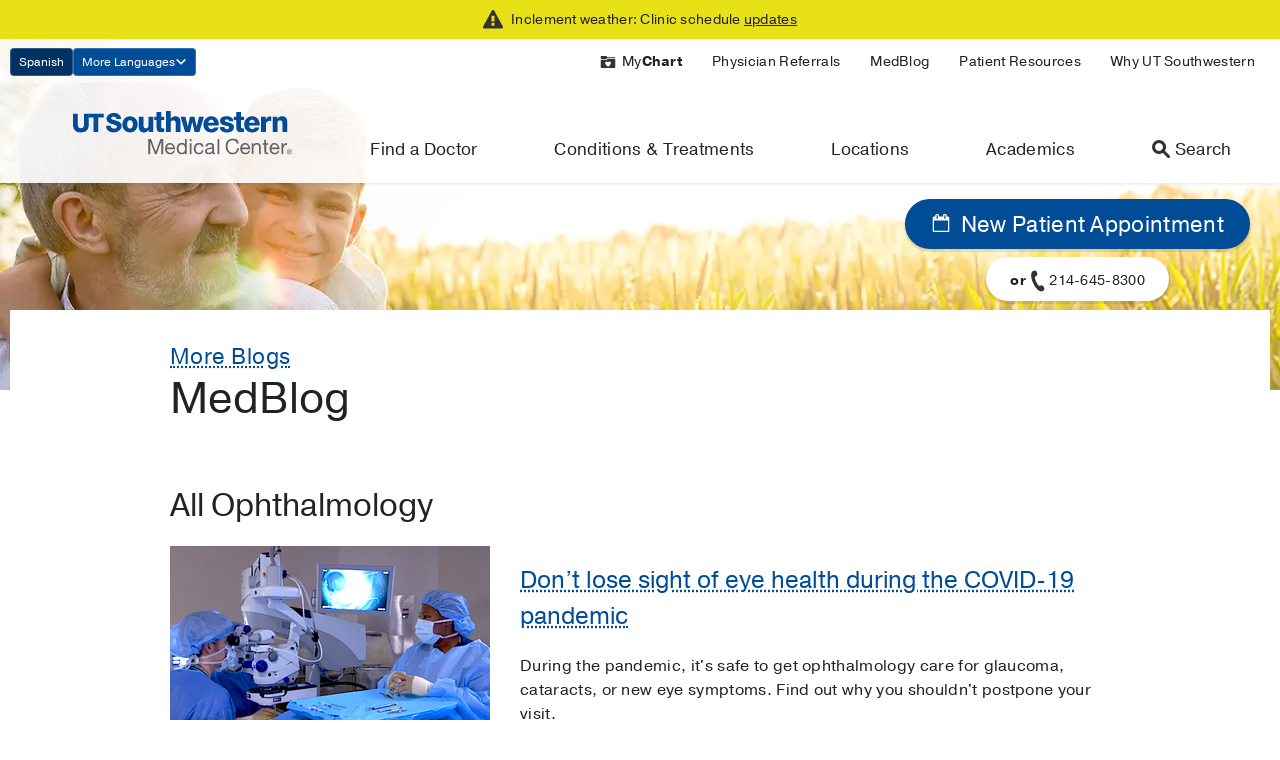

--- FILE ---
content_type: text/html; charset=utf-8
request_url: https://utswmed.org/medblog/tag/ophthalmology/
body_size: 12787
content:

<!DOCTYPE html>
<html class="no-js" lang="en-us">
    <head>
        
            <meta name="robots" content="noindex">
            <meta class="elastic" name="es_robots" content="noindex">
        
        <link rel="dns-prefetch" href="https://d38sso7f6qz01j.cloudfront.net/static/">
        <link rel="preconnect" href="https://d38sso7f6qz01j.cloudfront.net/static/">
        <link rel="dns-prefetch" href="https://cdnjs.cloudflare.com">
        <link rel="preconnect" href="https://cdnjs.cloudflare.com">
        <link rel="dns-prefetch" href="https://cdn.jsdelivr.net">
        <link rel="preconnect" href="https://cdn.jsdelivr.net">
        <link rel="dns-prefetch" href="https://www.google-analytics.com">
        <link rel="preconnect" href="https://www.google-analytics.com">
        <meta charset="utf-8">
        <meta http-equiv="x-ua-compatible" content="ie=edge">


        
            <title>Health and Medicine | MedBlog | UT Southwestern Medical Center</title>
        

        
            <meta name="title" content="Health and Medicine | MedBlog | UT Southwestern Medical Center" />
        

        
            <meta name="description" content="Check out UT Southwestern Medical Center&#x27;s blog, highlighting stories and insights from our providers and our patients." />
        

        <!-- Twitter Card data -->
        <meta class="elastic" name="es_twitter:card" value="summary">

        <!-- Open Graph data -->
        
            <meta property="og:title" content="Health and Medicine | MedBlog | UT Southwestern Medical Center" />
        
        <meta property="og:type" content="article" />
        <meta property="og:url" content="https://utswmed.org/medblog/" />
        
            
                
                    <meta property="og:image" content="https://d38sso7f6qz01j.cloudfront.net/original_images/medblog-600x338.jpg" />
                    <meta class="elastic" name="es_thumbimage_src" content="https://d38sso7f6qz01j.cloudfront.net/original_images/medblog-600x338.jpg" />
                
            
        

        
            <meta property="og:description" content="Check out UT Southwestern Medical Center&#x27;s blog, highlighting stories and insights from our providers and our patients." />
        

        <meta name="viewport" content="width=device-width, initial-scale=1">
        <link rel="apple-touch-icon" href="https://d38sso7f6qz01j.cloudfront.net/static/img/apple-touch-icon.png">
        <link rel="shortcut icon" type="image/x-icon" href="https://d38sso7f6qz01j.cloudfront.net/static/img/favicon.ico">

        <script>
        // Conditionally load Slick.js CSS
            var stateCheck = setInterval(function() {if (document.readyState === 'interactive') {clearInterval(stateCheck);
            if( document.querySelectorAll('.blog_carousel, .image_slider').length > 0) {loadCSS('https://cdn.jsdelivr.net/gh/kenwheeler/slick@1.8.0/slick/slick.min.css');loadCSS('https://cdn.jsdelivr.net/gh/kenwheeler/slick@1.8.0/slick/slick-theme.min.css');}}}, 50);
        </script>

        

        
        <link rel="stylesheet" href="https://d38sso7f6qz01j.cloudfront.net/static/css/critical.css?v=1.121">

        

        
        <link rel="stylesheet" href="https://d38sso7f6qz01j.cloudfront.net/static/css/imports/hero_with_search.css?v=1.121">

        <link rel="preload" href="https://d38sso7f6qz01j.cloudfront.net/static/css/main.css?v=1.121" as="style">
        <link rel="stylesheet" href="https://d38sso7f6qz01j.cloudfront.net/static/css/main.css?v=1.121" media="print" onload="this.media='all'; this.onload=null;">
        <noscript><link rel="stylesheet" href="https://d38sso7f6qz01j.cloudfront.net/static/css/main.css?v=1.121"></noscript>

        <script>
            dataLayer = window.dataLayer = window.dataLayer || [];
            dataLayer.push({ 'page_id' : 4564, 'url' : '/medblog/tag/ophthalmology/' });
            dataLayer.push({ 'first_published_date' : '2018-01-18' });
            dataLayer.push({ 'last_published_date' : '2025-07-06' });

            
            

            
            

            
            

            
            

            
            

            
            
            </script>

             <!-- Google Tag Manager -->
            <script>(function(w,d,s,l,i){w[l]=w[l]||[];w[l].push({'gtm.start':
                new Date().getTime(),event:'gtm.js'});var f=d.getElementsByTagName(s)[0],
                j=d.createElement(s),dl=l!='dataLayer'?'&l='+l:'';j.async=true;j.src=
                'https://www.googletagmanager.com/gtm.js?id='+i+dl;f.parentNode.insertBefore(j,f);
            })(window,document,'script','dataLayer','GTM-P8C3QF4');</script>
            <!-- End Google Tag Manager -->

            <!-- Google Tag Manager -->
            <script>(function(w,d,s,l,i){w[l]=w[l]||[];w[l].push({'gtm.start':
                new Date().getTime(),event:'gtm.js'});var f=d.getElementsByTagName(s)[0],
                j=d.createElement(s),dl=l!='dataLayer'?'&l='+l:'';j.async=true;j.src=
                'https://www.googletagmanager.com/gtm.js?id='+i+dl;f.parentNode.insertBefore(j,f);
                })(window,document,'script','dataLayer','GTM-PMN8P2R');</script>
            <!-- End Google Tag Manager -->

        

        <script>
            /* Typekit */
            (function(d) {var config = {kitId: 'zno2mym',scriptTimeout: 3000,async: true},h=d.documentElement,t=setTimeout(function(){h.className=h.className.replace(/\bwf-loading\b/g,"")+" wf-inactive";},config.scriptTimeout),tk=d.createElement("script"),f=false,s=d.getElementsByTagName("script")[0],a;h.className+=" wf-loading";tk.src='https://use.typekit.net/'+config.kitId+'.js';tk.async=true;tk.onload=tk.onreadystatechange=function(){a=this.readyState;if(f||a&&a!="complete"&&a!="loaded")return;f=true;clearTimeout(t);try{Typekit.load(config)}catch(e){}};s.parentNode.insertBefore(tk,s)})(document);
            /*! loadJS: load a JS file asynchronously. [c]2014 @scottjehl, Filament Group, Inc. (Based on http://goo.gl/REQGQ by Paul Irish). Licensed MIT */!function(a){var b=function(b,c){"use strict";var d=a.document.getElementsByTagName("script")[0],e=a.document.createElement("script");return e.src=b,e.async=!0,d.parentNode.insertBefore(e,d),c&&"function"==typeof c&&(e.onload=c),e};"undefined"!=typeof module?module.exports=b:a.loadJS=b}("undefined"!=typeof global?global:this);
            /*! loadCSS. (cssrelpreload) [c]2017 Filament Group, Inc. MIT License */!function(t){"use strict";t.loadCSS||(t.loadCSS=function(){});var e=loadCSS.relpreload={};if(e.support=function(){var e;try{e=t.document.createElement("link").relList.supports("preload")}catch(t){e=!1}return function(){return e}}(),e.bindMediaToggle=function(t){var e=t.media||"all";function a(){t.addEventListener?t.removeEventListener("load",a):t.attachEvent&&t.detachEvent("onload",a),t.setAttribute("onload",null),t.media=e}t.addEventListener?t.addEventListener("load",a):t.attachEvent&&t.attachEvent("onload",a),setTimeout(function(){t.rel="stylesheet",t.media="only x"}),setTimeout(a,3e3)},e.poly=function(){if(!e.support())for(var a=t.document.getElementsByTagName("link"),n=0;n<a.length;n++){var o=a[n];"preload"!==o.rel||"style"!==o.getAttribute("as")||o.getAttribute("data-loadcss")||(o.setAttribute("data-loadcss",!0),e.bindMediaToggle(o))}},!e.support()){e.poly();var a=t.setInterval(e.poly,500);t.addEventListener?t.addEventListener("load",function(){e.poly(),t.clearInterval(a)}):t.attachEvent&&t.attachEvent("onload",function(){e.poly(),t.clearInterval(a)})}"undefined"!=typeof exports?exports.loadCSS=loadCSS:t.loadCSS=loadCSS}("undefined"!=typeof global?global:this);
            /* Old loadCSS */!function(e){"use strict";var t=function(t,n,r,o){var i,a=e.document,d=a.createElement("link");if(n)i=n;else{var f=(a.body||a.getElementsByTagName("head")[0]).childNodes;i=f[f.length-1]}var l=a.styleSheets;if(o)for(var s in o)o.hasOwnProperty(s)&&d.setAttribute(s,o[s]);d.rel="stylesheet",d.href=t,d.media="only x",function e(t){if(a.body)return t();setTimeout(function(){e(t)})}(function(){i.parentNode.insertBefore(d,n?i:i.nextSibling)});var u=function(e){for(var t=d.href,n=l.length;n--;)if(l[n].href===t)return e();setTimeout(function(){u(e)})};function c(){d.addEventListener&&d.removeEventListener("load",c),d.media=r||"all"}return d.addEventListener&&d.addEventListener("load",c),d.onloadcssdefined=u,u(c),d};"undefined"!=typeof exports?exports.loadCSS=t:e.loadCSS=t}("undefined"!=typeof global?global:this);

            /* FONT LOADING */
            (function() {
                // Optimization for Repeat Views
                if( sessionStorage.foutFontsLoaded ) {document.documentElement.className += " fonts-loaded"; return;}

                /* Font Face Observer v2.0.13 - © Bram Stein. License: BSD-3-Clause */(function(){'use strict';var f,g=[];function l(a){g.push(a);1==g.length&&f()}function m(){for(;g.length;)g[0](),g.shift()}f=function(){setTimeout(m)};function n(a){this.a=p;this.b=void 0;this.f=[];var b=this;try{a(function(a){q(b,a)},function(a){r(b,a)})}catch(c){r(b,c)}}var p=2;function t(a){return new n(function(b,c){c(a)})}function u(a){return new n(function(b){b(a)})}function q(a,b){if(a.a==p){if(b==a)throw new TypeError;var c=!1;try{var d=b&&b.then;if(null!=b&&"object"==typeof b&&"function"==typeof d){d.call(b,function(b){c||q(a,b);c=!0},function(b){c||r(a,b);c=!0});return}}catch(e){c||r(a,e);return}a.a=0;a.b=b;v(a)}}function r(a,b){if(a.a==p){if(b==a)throw new TypeError;a.a=1;a.b=b;v(a)}}function v(a){l(function(){if(a.a!=p)for(;a.f.length;){var b=a.f.shift(),c=b[0],d=b[1],e=b[2],b=b[3];try{0==a.a?"function"==typeof c?e(c.call(void 0,a.b)):e(a.b):1==a.a&&("function"==typeof d?e(d.call(void 0,a.b)):b(a.b))}catch(h){b(h)}}})}n.prototype.g=function(a){return this.c(void 0,a)};n.prototype.c=function(a,b){var c=this;return new n(function(d,e){c.f.push([a,b,d,e]);v(c)})};function w(a){return new n(function(b,c){function d(c){return function(d){h[c]=d;e+=1;e==a.length&&b(h)}}var e=0,h=[];0==a.length&&b(h);for(var k=0;k<a.length;k+=1)u(a[k]).c(d(k),c)})}function x(a){return new n(function(b,c){for(var d=0;d<a.length;d+=1)u(a[d]).c(b,c)})};window.Promise||(window.Promise=n,window.Promise.resolve=u,window.Promise.reject=t,window.Promise.race=x,window.Promise.all=w,window.Promise.prototype.then=n.prototype.c,window.Promise.prototype["catch"]=n.prototype.g);}());(function(){function l(a,b){document.addEventListener?a.addEventListener("scroll",b,!1):a.attachEvent("scroll",b)}function m(a){document.body?a():document.addEventListener?document.addEventListener("DOMContentLoaded",function c(){document.removeEventListener("DOMContentLoaded",c);a()}):document.attachEvent("onreadystatechange",function k(){if("interactive"==document.readyState||"complete"==document.readyState)document.detachEvent("onreadystatechange",k),a()})};function r(a){this.a=document.createElement("div");this.a.setAttribute("aria-hidden","true");this.a.appendChild(document.createTextNode(a));this.b=document.createElement("span");this.c=document.createElement("span");this.h=document.createElement("span");this.f=document.createElement("span");this.g=-1;this.b.style.cssText="max-width:none;display:inline-block;position:absolute;height:100%;width:100%;overflow:scroll;font-size:16px;";this.c.style.cssText="max-width:none;display:inline-block;position:absolute;height:100%;width:100%;overflow:scroll;font-size:16px;";this.f.style.cssText="max-width:none;display:inline-block;position:absolute;height:100%;width:100%;overflow:scroll;font-size:16px;";this.h.style.cssText="display:inline-block;width:200%;height:200%;font-size:16px;max-width:none;";this.b.appendChild(this.h);this.c.appendChild(this.f);this.a.appendChild(this.b);this.a.appendChild(this.c)}function t(a,b){a.a.style.cssText="max-width:none;min-width:20px;min-height:20px;display:inline-block;overflow:hidden;position:absolute;width:auto;margin:0;padding:0;top:-999px;white-space:nowrap;font-synthesis:none;font:"+b+";"}function y(a){var b=a.a.offsetWidth,c=b+100;a.f.style.width=c+"px";a.c.scrollLeft=c;a.b.scrollLeft=a.b.scrollWidth+100;return a.g!==b?(a.g=b,!0):!1}function z(a,b){function c(){var a=k;y(a)&&a.a.parentNode&&b(a.g)}var k=a;l(a.b,c);l(a.c,c);y(a)};function A(a,b){var c=b||{};this.family=a;this.style=c.style||"normal";this.weight=c.weight||"normal";this.stretch=c.stretch||"normal"}var B=null,C=null,E=null,F=null;function G(){if(null===C)if(J()&&/Apple/.test(window.navigator.vendor)){var a=/AppleWebKit\/([0-9]+)(?:\.([0-9]+))(?:\.([0-9]+))/.exec(window.navigator.userAgent);C=!!a&&603>parseInt(a[1],10)}else C=!1;return C}function J(){null===F&&(F=!!document.fonts);return F}function K(){if(null===E){var a=document.createElement("div");try{a.style.font="condensed 100px sans-serif"}catch(b){}E=""!==a.style.font}return E}function L(a,b){return[a.style,a.weight,K()?a.stretch:"","100px",b].join(" ")}A.prototype.load=function(a,b){var c=this,k=a||"BESbswy",q=0,D=b||3E3,H=(new Date).getTime();return new Promise(function(a,b){if(J()&&!G()){var M=new Promise(function(a,b){function e(){(new Date).getTime()-H>=D?b():document.fonts.load(L(c,'"'+c.family+'"'),k).then(function(c){1<=c.length?a():setTimeout(e,25)},function(){b()})}e()}),N=new Promise(function(a,c){q=setTimeout(c,D)});Promise.race([N,M]).then(function(){clearTimeout(q);a(c)},function(){b(c)})}else m(function(){function u(){var b;if(b=-1!=f&&-1!=g||-1!=f&&-1!=h||-1!=g&&-1!=h)(b=f!=g&&f!=h&&g!=h)||(null===B&&(b=/AppleWebKit\/([0-9]+)(?:\.([0-9]+))/.exec(window.navigator.userAgent),B=!!b&&(536>parseInt(b[1],10)||536===parseInt(b[1],10)&&11>=parseInt(b[2],10))),b=B&&(f==v&&g==v&&h==v||f==w&&g==w&&h==w||f==x&&g==x&&h==x)),b=!b;b&&(d.parentNode&&d.parentNode.removeChild(d),clearTimeout(q),a(c))}function I(){if((new Date).getTime()-H>=D)d.parentNode&&d.parentNode.removeChild(d),b(c);else{var a=document.hidden;if(!0===a||void 0===a)f=e.a.offsetWidth,g=n.a.offsetWidth,h=p.a.offsetWidth,u();q=setTimeout(I,50)}}var e=new r(k),n=new r(k),p=new r(k),f=-1,g=-1,h=-1,v=-1,w=-1,x=-1,d=document.createElement("div");d.dir="ltr";t(e,L(c,"sans-serif"));t(n,L(c,"serif"));t(p,L(c,"monospace"));d.appendChild(e.a);d.appendChild(n.a);d.appendChild(p.a);document.body.appendChild(d);v=e.a.offsetWidth;w=n.a.offsetWidth;x=p.a.offsetWidth;I();z(e,function(a){f=a;u()});t(e,L(c,'"'+c.family+'",sans-serif'));z(n,function(a){g=a;u()});t(n,L(c,'"'+c.family+'",serif'));z(p,function(a){h=a;u()});t(p,L(c,'"'+c.family+'",monospace'))})})};"object"===typeof module?module.exports=A:(window.FontFaceObserver=A,window.FontFaceObserver.prototype.load=A.prototype.load);}());

                var fontA = new FontFaceObserver('pragmatica', {weight:400});
                var fontB = new FontFaceObserver('pragmatica', {weight:700});

                Promise.all([fontA.load(), fontB.load()]).then(function () {
                    document.documentElement.className += " fonts-loaded";
                    // Optimization for Repeat Views
                    sessionStorage.foutFontsLoaded = true;
                });
            })();

            /* Lazy Loading */
            loadJS('https://d38sso7f6qz01j.cloudfront.net/static/js/vendor/lazysizes.min.js');
        </script>
    
        <!--[if lt IE 9]>
        <script src="https://cdnjs.cloudflare.com/ajax/libs/html5shiv/3.7.3/html5shiv.min.js"></script>
        <script>window.html5 || document.write('<script src="https://d38sso7f6qz01j.cloudfront.net/static/js/vendor/html5shiv.js"><\/script>')</script>
        <![endif]-->

       

        <script>var LANGUAGE_CODE = 'en-us';</script>

        
            <link rel="canonical" href="https://utswmed.org/medblog/tag/ophthalmology/" />
        
    </head>

    <body class="preload 
                ">
        <!-- Google Tag Manager (noscript) -->
        <noscript><iframe src="https://www.googletagmanager.com/ns.html?id=GTM-P8C3QF4"
                          height="0" width="0" style="display:none;visibility:hidden" title="Google Tag Manager 1" ></iframe></noscript>
        <!-- End Google Tag Manager (noscript) -->

        <!-- Google Tag Manager (noscript) -->
        <noscript><iframe src="https://www.googletagmanager.com/ns.html?id=GTM-PMN8P2R"
            height="0" width="0" style="display:none;visibility:hidden" title="Google Tag Manager 2" ></iframe></noscript>
            <!-- End Google Tag Manager (noscript) -->

       

        
        <!--searchindex-off-->
        <!-- END indexable content for EDU Elasticsearch -->
        <!--[if lt IE 8]>
        <p class="browserupgrade">You are using an <strong>outdated</strong> browser. Please <a href="http://browsehappy.com/">upgrade your browser</a> to improve your experience.</p>
        <![endif]-->

        <!-- Wagtail User Bar -->
        

        <div id="container">

        <!--Header-->
            <div>
                




<header role="banner" id="header" class="emergencyXX" data-elastic-exclude>

    <!-- Skip Navigation Link - Must be first focusable element -->
    <section aria-label="Skip to Content Links" class="skip-navigation">
        <a href="#main" class="visuallyhidden focusable skip-link">
            Skip Navigation
        </a>
    </section>

    <!-- begin EMERGENCY BANNER -->
    
    
    <div class="emergency_banner yellow">
        <div class="emergency_banner_container">
            <svg class="icon" width="20" height="20">
                <use xlink:href="#alert--dark"/>
            </svg>
            <div class="rich-text">
                <p data-block-key="58z6n">Inclement weather: Clinic schedule <a href="https://utswmed.org/patient-resources/weather/">updates</a></p>
            </div>
        </div>
    </div>
    
    
    <!-- // end EMERGENCY BANNER -->
    
    <!-- begin UTILITY BAR -->
    <div class="util_bar">
        <div class="util_bar_container">         
            <ul>
                
                <li class="language-selector-container">
                    
<div class="language-selector">
    <div class="language-selector__container">
        <button class="notranslate language-selector__button language-selector__button--es" id="toggleLanguageButton" onclick="toggleLanguage()">
            Spanish
        </button>
        <div class="language-selector__dropdown">
            <button class="notranslate language-selector__button language-selector__button--dropdown" onclick="toggleDropdown()">
                <span class="language-selector__current">More Languages</span>
                <svg class="language-selector__icon" width="12" height="12" viewBox="0 0 12 12">
                    <path d="M6 8.825L1.175 4 2.238 2.938 6 6.7l3.763-3.762L10.825 4z" fill="currentColor"/>
                </svg>
            </button>
            <div class="notranslate language-selector__dropdown-content">
                <a href="#" onclick="doGTranslate('vi')">Vietnamese</a>
                <a href="#" onclick="doGTranslate('ko')">Korean</a>
                <a href="#" onclick="doGTranslate('zh-CN')">Chinese (Simplified)</a>
                <a href="#" onclick="doGTranslate('zh-TW')">Chinese (Traditional)</a>
                <a href="#" onclick="doGTranslate('fr')">French</a>
                <a href="#" onclick="doGTranslate('ar')">Arabic</a>
                <a href="#" onclick="doGTranslate('hi')">Hindi</a>
                <a href="#" onclick="doGTranslate('ur')">Urdu</a>
                <a href="#" onclick="doGTranslate('te')">Telugu</a>
                <a href="#" onclick="doGTranslate('de')">German</a>
                <a href="#" onclick="doGTranslate('ru')">Russian</a>
                <a href="#" onclick="doGTranslate('ja')">Japanese</a>
                <a href="#" onclick="doGTranslate('ne')">Nepali</a>
                <a href="#" onclick="doGTranslate('th')">Thai</a>
                <a href="#" onclick="doGTranslate('fa')">Persian</a>
                <a href="/patient-resources/google-translate-faqs/">Google Translate FAQ</a>
            </div>
        </div>
    </div>
</div>

<div id="google_translate_element" style="display:none;"></div>
<script type="text/javascript">
    function googleTranslateElementInit() {
        new google.translate.TranslateElement({
            pageLanguage: 'en',
            includedLanguages: 'es,vi,zh-CN,zh-TW,ko,fr,ar,hi,ur,te,de,ru,ja,ne,th,fa',
            layout: google.translate.TranslateElement.InlineLayout.SIMPLE,
            autoDisplay: false
        }, 'google_translate_element');
    }
    
    // Fix Google Translate adding top: 40px to body
    function fixGoogleTranslateOffset() {
        if (document.body.style.top) {
            const offsetTop = document.body.style.top;
            document.body.style.top = '';
            window.scrollTo(0, parseInt(offsetTop || '0') * -1);
        }
    }
</script>
<script type="text/javascript" src="https://translate.google.com/translate_a/element.js?cb=googleTranslateElementInit"></script>

<script>
    function isPageTranslated() {
        return document.cookie.includes('googtrans=');
    }

    function toggleLanguage() {
        const isTranslated = isPageTranslated();
        if (!isTranslated) {
            doGTranslate('es');
        } else {
            doGTranslate('en');
        }
    }

    function resetTranslation() {
        document.cookie = 'googtrans=; expires=Thu, 01 Jan 1970 00:00:00 UTC; path=/;';
        document.cookie = 'googtrans=; expires=Thu, 01 Jan 1970 00:00:00 UTC; domain=' + location.hostname + '; path=/;';
        document.cookie = 'googtrans=; expires=Thu, 01 Jan 1970 00:00:00 UTC; domain=.' + location.hostname + '; path=/;';
        document.cookie = 'googtrans=; expires=Thu, 01 Jan 1970 00:00:00 UTC; domain=.' + location.hostname.split('.').slice(-2).join('.') + '; path=/;';
    }

    function toggleDropdown() {
        const dropdown = document.querySelector('.language-selector__dropdown');
        dropdown.classList.toggle('show');
    }

    function doGTranslate(lang) {
        resetTranslation();
        
        if (lang === 'en') {
            window.location.reload();
            return;
        }else{
            const translationCookie = '/en/' + lang;
            document.cookie = 'googtrans=' + translationCookie + '; path=/;';
            window.location.reload();
        }
    }

    document.addEventListener('DOMContentLoaded', function() {
        const isTranslated = isPageTranslated();
        const toggleButton = document.getElementById('toggleLanguageButton');
        toggleButton.textContent = isTranslated ? 'English' : 'Spanish';
        fixGoogleTranslateOffset();
    });

    window.addEventListener('load', function() {
        let observer = new MutationObserver(function() {
            const translateLogo = document.querySelector('#goog-gt-vt div img');
            if (translateLogo) {
                translateLogo.src = "https://d38sso7f6qz01j.cloudfront.net/static/img/favicon.ico";
                observer.disconnect(); // Disconnect after replacement
            }
        });
        observer.observe(document.body, { childList: true, subtree: true });
        const translateLogo = document.querySelector('#goog-gt-vt div img');
        if (translateLogo) {
            translateLogo.src = "https://d38sso7f6qz01j.cloudfront.net/static/img/favicon.ico";
        }
    });
    document.addEventListener('click', function(event) {
        const dropdown = document.querySelector('.language-selector__dropdown');
        if (!event.target.closest('.language-selector__dropdown')) {
            dropdown.classList.remove('show');
        }
    });
</script>

                </li>
                
                <li>
					<a href="/mychart/"><svg class="icon" width="20" height="12"><use xlink:href="#mychart"/></svg>My<span class="bold">Chart</span></a>
				</li>
                <li >
					<a href="/physician-resources/">Physician Referrals</a>
				</li>
				<li >
					<a href="/medblog/">MedBlog</a>
				</li>
                <li >
					<a href="/patient-resources/">Patient Resources</a>
				</li>
				<li >
					<a href="/why-utsw/">Why UT Southwestern</a>
				</li>
            </ul>
        </div>
    </div>
    <!-- // end UTILITY BAR -->

    <!-- begin HEADER BAR -->
    <div class="header_bar">
        <div class="header_bar_container">

            <div class="header_bar_small_container">
                <div class="logo">
                    <a href="/" title="Visit the homepage">
                        <img src="https://d38sso7f6qz01j.cloudfront.net/static/img/UTSouthwestern-Medical-Center.svg" alt="UTSouthwestern Medical Center" width="218" height="43" />
                    </a>
                </div>

                <div class="mobile_menu_link">
                    <button id="mobile_menu_button">
                        Menu <span></span>
                    </button>
                </div>

                
                    
    
        <div class="cta_appointment">
            




    <!-- Begin Button Flag -->
    

    
        <a
            
                href="/request-appointment/4564/medblog/"
                class="btn--important--med load-overlay">
            
            
                <svg class="icon" xmlns="http://www.w3.org/2000/svg" width="20" height="18" viewBox="0 0 1792 1792"><title>Appointment</title><path style="fill:#fff;" d="M192 1664h1408v-1024h-1408v1024zm384-1216v-288q0-14-9-23t-23-9h-64q-14 0-23 9t-9 23v288q0 14 9 23t23 9h64q14 0 23-9t9-23zm768 0v-288q0-14-9-23t-23-9h-64q-14 0-23 9t-9 23v288q0 14 9 23t23 9h64q14 0 23-9t9-23zm384-64v1280q0 52-38 90t-90 38h-1408q-52 0-90-38t-38-90v-1280q0-52 38-90t90-38h128v-96q0-66 47-113t113-47h64q66 0 113 47t47 113v96h384v-96q0-66 47-113t113-47h64q66 0 113 47t47 113v96h128q52 0 90 38t38 90z"/></svg>
                New Patient Appointment
            
        </a>
    

    <!-- End Button Flag -->
    


        </div>
    

                
            </div>

            <nav role="navigation" aria-label="Main navigation" data-elastic-exclude>
                <ul>
                    <li >
                        <a href="/doctors/">Find a Doctor</a>
                    </li>
                    <li >
                        <a href="/conditions-treatments/">Conditions &amp; Treatments</a>
                    </li>
                    <li >
                        <a href="/locations/">Locations</a>
                    </li>
                    <li >
                        <a href="/academics/">Academics</a>
                    </li>
                    <li class="search">
                        <a href="#">
							<svg id="search--dark--copy" aria-hidden="true" viewBox="0 0 12.37 12.37" xmlns="http://www.w3.org/2000/svg" style="width:18px; height:18px;">
								<circle cx="4.88" cy="4.86" r="3.78" transform="translate(-2.06 4.84) rotate(-45)" style="stroke-linecap: round;stroke-linejoin: round;stroke-width: 2.09869349350049px" stroke="#333333" fill="none" />
								<line stroke="#333333" x1="7.44" y1="7.44" x2="11.37" y2="11.37" style="stroke-linecap: round;stroke-linejoin: round;stroke-width: 2px"/>
							</svg>
                            Search
						</a>
                    </li>
                </ul>

                
                    
    
        <div class="cta_appointment">
            




    <!-- Begin Button Flag -->
    

    
        <a
            
                href="/request-appointment/4564/medblog/"
                class="btn--important--small load-overlay">
            
            
                <svg class="icon" xmlns="http://www.w3.org/2000/svg" width="20" height="18" viewBox="0 0 1792 1792"><title>Appointment</title><path style="fill:#fff;" d="M192 1664h1408v-1024h-1408v1024zm384-1216v-288q0-14-9-23t-23-9h-64q-14 0-23 9t-9 23v288q0 14 9 23t23 9h64q14 0 23-9t9-23zm768 0v-288q0-14-9-23t-23-9h-64q-14 0-23 9t-9 23v288q0 14 9 23t23 9h64q14 0 23-9t9-23zm384-64v1280q0 52-38 90t-90 38h-1408q-52 0-90-38t-38-90v-1280q0-52 38-90t90-38h128v-96q0-66 47-113t113-47h64q66 0 113 47t47 113v96h384v-96q0-66 47-113t113-47h64q66 0 113 47t47 113v96h128q52 0 90 38t38 90z"/></svg>
                New Patient Appointment
            
        </a>
    

    <!-- End Button Flag -->
    


        </div>
    

                
            </nav>
        </div>
    </div>
    <!-- // end HEADER BAR -->
</header>

<!-- begin (WIDESCREEN) GLOBAL SEARCH -->
<div id="global_search_overlay" role="dialog" aria-modal="true" aria-label="Global search">
    <button type="button" class="close" aria-label="Close search dialog">
        <span aria-hidden="true">&times;</span>
    </button>

    <form action="/search/all/" data-autocomplete="/search/api/">
        <fieldset>
            <label for="global_search">
                <span class="visuallyhidden">What can we help you find?</span>
                <input
                    id="global_search"
                    name="q"
                    type="text"
                    placeholder="How can we help you?"
                    class="autocomplete"
                    autocomplete="off"
                    role="combobox"
                    aria-autocomplete="list"
                    aria-expanded="false"
                    aria-haspopup="listbox"
                    aria-controls="global_search_autocomplete_results"
                />
            </label>

            <input type="submit" value="Search" />
        </fieldset>

        <p>
            <span>Refine your search:</span>
            <a href="/doctors/" id="doctors_link">Find a Doctor</a>
            <a href="/conditions-treatments/" id="conditions_and_treatments_link">Search Conditions &amp; Treatments</a>
            <a href="/locations/" id="locations_link">Find a Location</a>
        </p>
    </form>

    <script>
        var doctorsLink = document.querySelector('#doctors_link');
        var conditionsAndTreatmentsLink = document.querySelector('#conditions_and_treatments_link');
        var locationsLink = document.querySelector('#locations_link');
        document.querySelector('#global_search').addEventListener('keyup', function (event) {
            var searchString = encodeURIComponent(event.target.value);
            doctorsLink.setAttribute('href', '/doctors/?q=' + searchString);
            conditionsAndTreatmentsLink.setAttribute('href', '/conditions-treatments/search/?q=' + searchString);
            locationsLink.setAttribute('href', '/locations/search/?q=' + searchString);
        });
    </script>
</div>
<!-- // end (WIDESCREEN) GLOBAL SEARCH -->

<!-- begin MOBILE MENU -->
<nav role="navigation" id="mobile_menu" aria-label="Mobile navigation" data-elastic-exclude>
    <button class="close"><span class="visuallyhidden">Close Menu</span></button>

    <div class="search">
        <form action="/search/all/" data-autocomplete="/search/api/">
            <svg class="icon"><use xlink:href="#search--white"/></svg>
            <label for="mobile_global_search" class="visuallyhidden">Search the site</label>
            <input id="global_search_mobile" name="q" type="text" placeholder="Search" autocomplete="off" />
        </form>
    </div>

    <div class="main">
        <ul>
            <li>
                <a href="/doctors/">Find a Doctor</a>
            </li>
            <li>
                <a href="/conditions-treatments/">Conditions &amp; Treatments</a>
            </li>
            <li>
                <a href="/locations/">Locations</a>
            </li>
            <li>
                <a href="/academics/">Academics</a>
            </li>
        </ul>
    </div>

    <div class="utility">
        <ul>
            <li>
                <a href="/mychart/">MyChart</a>
            </li>
            <li>
                <a href="/physician-resources/">Physician Referrals</a>
            </li>
            <li>
                <a href="/medblog/">MedBlog</a>
            </li>
            <li>
                <a href="/patient-resources/">Patient Resources</a>
            </li>
            <li>
                <a href="/why-utsw/">Why UT Southwestern</a>
            </li>
            
                
<style>
.mobile-language-title {
    padding-top: 10px;
    padding-bottom: 5px;
    margin-left: 5%;
    margin-right: 5%;
}
.mobile-language-title span {
    color: rgba(255,255,255,0.6);
    font-size: 0.9rem;
    font-weight: 600;
    text-transform: uppercase;
    letter-spacing: 0.5px;
}
.mobile-dropdown-toggle {
    position: relative;
    display: block;
    padding-right: 25px !important;
    margin-left: 5%;
    margin-right: 5%;
}
.mobile-dropdown-icon {
    position: absolute;
    right: 10px;
    top: 50%;
    transform: translateY(-50%);
    transition: transform 0.2s ease;
}
.mobile-dropdown-open .mobile-dropdown-icon {
    transform: translateY(-50%) rotate(180deg);
}
.mobile-language-dropdown-content {
    display: none;
    background: rgba(0,0,0,0.2);
}
.mobile-language-dropdown-content a {
    padding-left: 30px !important;
    margin-right: 5%;
}
.mobile-menu-divider {
    height: 1px;
    background: rgba(255,255,255,0.2);
    margin: 0 5%;
    padding: 0 !important;
}

.mobile-google-faq {
    font-weight: 600!important;
}
</style>
<li class="mobile-menu-divider"></li>

<li class="notranslate mobile-language-title">
    <span>Language</span>
</li>
<li class="notranslate">
    <a href="#" id="mobile-toggle-language" onclick="toggleLanguage(); return false;" style="margin-left: 5%; margin-right: 5%;"></a>
</li>
<li class="notranslate">
    <a href="#" class="mobile-dropdown-toggle" onclick="toggleMobileDropdown(this); return false;">
        <span>More Languages</span>
        <svg width="12" height="12" viewBox="0 0 12 12" class="mobile-dropdown-icon">
            <path d="M6 8.825L1.175 4 2.238 2.938 6 6.7l3.763-3.762L10.825 4z" fill="white"/>
        </svg>
    </a>
    <div class="mobile-language-dropdown-content">
        <a href="#" onclick="doGTranslate('vi')">Vietnamese</a>
        <a href="#" onclick="doGTranslate('zh-CN')">Chinese (Simplified)</a>
        <a href="#" onclick="doGTranslate('zh-TW')">Chinese (Traditional)</a>
        <a href="#" onclick="doGTranslate('ko')">Korean</a>
        <a href="#" onclick="doGTranslate('fr')">French</a>
        <a href="#" onclick="doGTranslate('ar')">Arabic</a>
        <a href="#" onclick="doGTranslate('hi')">Hindi</a>
        <a href="#" onclick="doGTranslate('ur')">Urdu</a>
        <a href="#" onclick="doGTranslate('te')">Telugu</a>
        <a href="#" onclick="doGTranslate('de')">German</a>
        <a href="#" onclick="doGTranslate('ru')">Russian</a>
        <a href="#" onclick="doGTranslate('ja')">Japanese</a>
        <a href="#" onclick="doGTranslate('ne')">Nepali</a>
        <a href="#" onclick="doGTranslate('th')">Thai</a>
        <a href="#" onclick="doGTranslate('fa')">Persian</a>
        <a href="/patient-resources/google-translate-faqs/" class="mobile-google-faq">Google Translate FAQ</a>
    </div>
</li>

<script>
// Set the button text on load and after translation
document.addEventListener('DOMContentLoaded', function() {
    // Initial update
    const toggleButton = document.getElementById('mobile-toggle-language');
    if (toggleButton) {
        toggleButton.textContent = document.cookie.includes('googtrans=') ? 'English' : 'Spanish';
    }
});

function toggleMobileDropdown(button) {
    // Toggle button class
    button.classList.toggle('mobile-dropdown-open');
    
    // Toggle dropdown visibility with animation
    const dropdown = button.nextElementSibling;
    if (dropdown.style.display === 'block') {
        dropdown.style.display = 'none';
    } else {
        dropdown.style.display = 'block';
    }
}
</script> 
            
        </ul>
    </div>

    


    
        <p class="appt">
            




    <!-- Begin Button Flag -->
    

    
        <a
            
                href="/request-appointment/4564/medblog/"
                class="btn--important load-overlay">
            
            
                <svg class="icon" xmlns="http://www.w3.org/2000/svg" width="20" height="18" viewBox="0 0 1792 1792"><title>Appointment</title><path style="fill:#fff;" d="M192 1664h1408v-1024h-1408v1024zm384-1216v-288q0-14-9-23t-23-9h-64q-14 0-23 9t-9 23v288q0 14 9 23t23 9h64q14 0 23-9t9-23zm768 0v-288q0-14-9-23t-23-9h-64q-14 0-23 9t-9 23v288q0 14 9 23t23 9h64q14 0 23-9t9-23zm384-64v1280q0 52-38 90t-90 38h-1408q-52 0-90-38t-38-90v-1280q0-52 38-90t90-38h128v-96q0-66 47-113t113-47h64q66 0 113 47t47 113v96h384v-96q0-66 47-113t113-47h64q66 0 113 47t47 113v96h128q52 0 90 38t38 90z"/></svg>
                New Patient Appointment
            
        </a>
    

    <!-- End Button Flag -->
    


        </p>
        
            <p class="call">
                <a href="tel:2146458300" class="btn--important req-appt-phone-call" rel="nofollow"><svg class="icon"><use xlink:href="#phone--white"/></svg>Call Us: 214-645-8300</a>
            </p>
        
    


</nav>
<!-- // end MOBILE MENU -->


<!-- We'll use the Google Translate element from language_selector.html -->


            </div>
            <!-- START indexable content for EDU Elasticsearch -->
            <!--searchindex-on-->
            <!--Main content-->
            
    



<!--searchindex-off-->
<!-- END indexable content for EDU Elasticsearch -->
<div class="hero hero--None hero--center
    

    
        noText
    

    

    

    
        hero--short
    
    ">

    
        <div class="loading_img">
            
            <img src="https://d38sso7f6qz01j.cloudfront.net/images/medblog-.width-320.height-146.format-jpeg.jpegquality-40_mOPcHjR.jpg" width="1600" height="732" alt="None Hero Image" />
        </div>
    

    

    <div class="img ">

        
            
            
                
            

            
            
                
            

            
    <picture >
        
            
                <source
                    type="image/webp"
                    srcset="https://d38sso7f6qz01j.cloudfront.net/images/medblog-1600x732.width-1600.format-webp.webp 1600w,
https://d38sso7f6qz01j.cloudfront.net/images/medblog-1600x732.width-1440.format-webp.webp 1440w,
https://d38sso7f6qz01j.cloudfront.net/images/medblog-1600x732.width-1280.format-webp.webp 1280w,
https://d38sso7f6qz01j.cloudfront.net/images/medblog-1600x732.width-1024.format-webp.webp 1024w,
https://d38sso7f6qz01j.cloudfront.net/images/medblog-1600x732.width-768.format-webp.webp 768w,
https://d38sso7f6qz01j.cloudfront.net/images/medblog-1600x732.width-667.format-webp.webp 667w"
                    sizes="100vw"
                    media="(min-width:37.5em)"
                >
            

            
                <source
                    srcset="https://d38sso7f6qz01j.cloudfront.net/images/medblog-1600x732.width-1600.jpg 1600w,
https://d38sso7f6qz01j.cloudfront.net/images/medblog-1600x732.width-1440.jpg 1440w,
https://d38sso7f6qz01j.cloudfront.net/images/medblog-1600x732.width-1280.jpg 1280w,
https://d38sso7f6qz01j.cloudfront.net/images/medblog-1600x732.width-1024.jpg 1024w,
https://d38sso7f6qz01j.cloudfront.net/images/medblog-1600x732.width-768.jpg 768w,
https://d38sso7f6qz01j.cloudfront.net/images/medblog-1600x732.width-667.jpg 667w"
                    sizes="100vw"
                    media="(min-width:37.5em)"
                >
            
        
            
                <source
                    type="image/webp"
                    srcset="https://d38sso7f6qz01j.cloudfront.net/images/medblog-600x338.width-600.format-webp.webp 600w,
https://d38sso7f6qz01j.cloudfront.net/images/medblog-600x338.width-450.format-webp.webp 450w"
                    sizes="100vw"
                    
                >
            

            
                <img
                    srcset="https://d38sso7f6qz01j.cloudfront.net/images/medblog-600x338.width-600.jpg 600w,
https://d38sso7f6qz01j.cloudfront.net/images/medblog-600x338.width-450.jpg 450w"
                    sizes="100vw"
                    src="https://d38sso7f6qz01j.cloudfront.net/original_images/medblog-1600x732.jpg"
                    width="1600"
                    height="732"
                    alt="Image Here"
                    
                    alt=""
                    class=" lazyload"
                >
            
        
    </picture>

    

        

        
    </div>


    

    <div class="boxed_container">
        


    
        <p class="desktop_req_appt">
            




    <!-- Begin Button Flag -->
    

    
        <a
            
                href="/request-appointment/4564/medblog/"
                class="btn--important load-overlay">
            
            
                <svg class="icon" xmlns="http://www.w3.org/2000/svg" width="20" height="18" viewBox="0 0 1792 1792"><title>Appointment</title><path style="fill:#fff;" d="M192 1664h1408v-1024h-1408v1024zm384-1216v-288q0-14-9-23t-23-9h-64q-14 0-23 9t-9 23v288q0 14 9 23t23 9h64q14 0 23-9t9-23zm768 0v-288q0-14-9-23t-23-9h-64q-14 0-23 9t-9 23v288q0 14 9 23t23 9h64q14 0 23-9t9-23zm384-64v1280q0 52-38 90t-90 38h-1408q-52 0-90-38t-38-90v-1280q0-52 38-90t90-38h128v-96q0-66 47-113t113-47h64q66 0 113 47t47 113v96h384v-96q0-66 47-113t113-47h64q66 0 113 47t47 113v96h128q52 0 90 38t38 90z"/></svg>
                New Patient Appointment
            
        </a>
    

    <!-- End Button Flag -->
    


            <br />
            
                <a href="tel:2146458300" class="btn--important--small--inversed tel req-appt-phone-call" rel="nofollow">
                    <span class="bold">or</span> <svg class="icon" xmlns="http://www.w3.org/2000/svg" width="18" height="18" viewBox="0 0 30.81 30.81"><title>Call</title><path d="M28.68,22.11C24.3,18.59,23,20.29,21,22.34c-1.46,1.34-4.85-1.57-8-4.61s-6-6.54-4.49-7.88c1.94-2.07,3.76-3.27.12-7.64S2.81,1.13.86,3.07C-1.44,5.25.75,13.61,9,21.86S25.52,32.17,27.7,30c1.94-1.94,5.34-4.35,1-7.88Z" style="fill: #333333;fill-rule: evenodd"/></svg><span class="num">214-645-8300</span>
                </a>
            
        </p>
    

        
            

            

            
                

                
            

            
        
    </div>
    <div>
    </div>
</div>


<!-- START indexable content for EDU Elasticsearch -->
<!--searchindex-on-->
    <div id="main" role="main">
        


    
        <p class="req_appt">
            




    <!-- Begin Button Flag -->
    
        
    

    
        <a
            
                href="/request-appointment/4564/medblog/"
                class="btn--important--med load-overlay">
            
            
                <svg class="icon" xmlns="http://www.w3.org/2000/svg" width="20" height="18" viewBox="0 0 1792 1792"><title>Appointment</title><path style="fill:#fff;" d="M192 1664h1408v-1024h-1408v1024zm384-1216v-288q0-14-9-23t-23-9h-64q-14 0-23 9t-9 23v288q0 14 9 23t23 9h64q14 0 23-9t9-23zm768 0v-288q0-14-9-23t-23-9h-64q-14 0-23 9t-9 23v288q0 14 9 23t23 9h64q14 0 23-9t9-23zm384-64v1280q0 52-38 90t-90 38h-1408q-52 0-90-38t-38-90v-1280q0-52 38-90t90-38h128v-96q0-66 47-113t113-47h64q66 0 113 47t47 113v96h384v-96q0-66 47-113t113-47h64q66 0 113 47t47 113v96h128q52 0 90 38t38 90z"/></svg>
                New Patient Appointment
            
        </a>
    

    <!-- End Button Flag -->
    
        
    


            
                <span class="call">
                    <span class="bold">or</span> <a href="tel:2146458300" class="req-appt-phone-call" rel="nofollow"><svg class="icon"><use xlink:href="#phone--dark"/></svg>214-645-8300</a>
                </span>
            
        </p>
        <div class="mobileSticky">
            <p class="req_appt">
                




    <!-- Begin Button Flag -->
    

    
        <a
            
                href="/request-appointment/4564/medblog/"
                class="btn--important--med load-overlay">
            
            
                <svg class="icon" xmlns="http://www.w3.org/2000/svg" width="20" height="18" viewBox="0 0 1792 1792"><title>Appointment</title><path style="fill:#fff;" d="M192 1664h1408v-1024h-1408v1024zm384-1216v-288q0-14-9-23t-23-9h-64q-14 0-23 9t-9 23v288q0 14 9 23t23 9h64q14 0 23-9t9-23zm768 0v-288q0-14-9-23t-23-9h-64q-14 0-23 9t-9 23v288q0 14 9 23t23 9h64q14 0 23-9t9-23zm384-64v1280q0 52-38 90t-90 38h-1408q-52 0-90-38t-38-90v-1280q0-52 38-90t90-38h128v-96q0-66 47-113t113-47h64q66 0 113 47t47 113v96h384v-96q0-66 47-113t113-47h64q66 0 113 47t47 113v96h128q52 0 90 38t38 90z"/></svg>
                New Patient Appointment
            
        </a>
    

    <!-- End Button Flag -->
    


                
                    <span class="call">
                       <span class="bold">or</span> <a href="tel:2146458300" class="req-appt-phone-call" rel="nofollow"><svg class="icon"><use xlink:href="#phone--dark"/></svg>214-645-8300</a>
                    </span>
                
            </p>
        </div>
    

        <div class="location_details">
            <div class="details">
                <p class="at_loc"><a href="/medblog/">More Blogs</a></p>
                <h1 class="header_1">MedBlog</h1>
            </div>
        </div>

        <div class="boxed_container">


            <!-- Blog Post Listing Repeater -->
            <div class="blog_post_list_repeater content_container">

                <h2 class="header_2 title">
                    All Ophthalmology
                </h2>


                
                    



<div class="post">
    <div class="img">
        <a href="/medblog/eye-health-ophthalmology-covid19/">
            
                
                    
                        <img src="https://d38sso7f6qz01j.cloudfront.net/images/Ophthalmology_return.2e16d0ba.fill-320x180-c100_8kEVfen.png" alt="Don’t lose sight of eye health during the COVID-19 pandemic" />
                    
                
            
        </a>
    </div>
    <div class="text">
        <p class="blog_post_topic_headline">
            
                <em>
                  
                    
                  
                </em>
            
                <em>
                  
                    
                  
                </em>
            
        </p>
        <h2 class="header_4 post_title">
            <a href="/medblog/eye-health-ophthalmology-covid19/">
                Don’t lose sight of eye health during the COVID-19 pandemic
            </a>
        </h2>

        
            <p class="teaser">
                During the pandemic, it&#x27;s safe to get ophthalmology care for glaucoma, cataracts, or new eye symptoms. Find out why you shouldn&#x27;t postpone your visit.
            </p>
        

        

        <p class="blog_post_date" data-nosnippet>
            June 24, 2020
        </p>
    </div>
</div>
                

            </div>

            


        </div>

    </div><!--! end of #main -->

            <!--searchindex-off-->
            <!-- END indexable content for EDU Elasticsearch -->

            
            <script>
            var header = document.getElementById('header');
            var hero = document.querySelector('.hero');
            var main = document.getElementById('main');
            if (hero != null) {
                hero.style.marginTop = 0;
                hero.style.paddingTop = header.offsetHeight + 'px';
            } else {
                main.style.marginTop = 0;
                main.style.paddingTop = header.offsetHeight + 'px';
            }
            </script>
            
            
            

            
            <!--Footer-->
            <div>
                
                



<footer data-elastic-exclude>
    <p class="header_2 tagline">
        The future of medicine, today.
    </p>

    <!-- begin FOOTER -->
    <div id="footer">

        <!-- begin FOOTER LINKS -->
        <div class="links">
            <ul>
                <li>
                    Getting Care
                    <ul>
                        <li>
                            <a href="/doctors/">Find a Doctor</a>
                        </li>
                        <li>
                            <a href="/conditions-treatments/">Conditions &amp; Treatments</a>
                        </li>
                        <li>
                            <a href="/locations/">Locations</a>
                        </li>
                        <li>
                            <a href="/patient-resources/clinical-trials/">Clinical Trials</a>
                        </li>
                        <li>
                            <a href="/physician-resources/">Physician Referrals</a>
                        </li>
                        <li>
                            <a href="/contact-us/">Contact Us</a>
                        </li>
                    </ul>
                </li>
            </ul>


            <ul>
                <li>
                    Institution
                    <ul>
                        <li>
                            <a href="/why-utsw/">Why UT Southwestern</a>
                        </li>
                        <li>
                            <a href="https://engage.utsouthwestern.edu/home">Make a Gift</a>
                        </li>
                        <li>
                            <a href="https://jobs.utsouthwestern.edu/">Careers</a>
                        </li>
                        <li>
                            <a href="/texas-links/">Texas Links</a>
                        </li>
                        <li>
                            <a href="https://www.utsouthwestern.edu/legal/">Site Policies</a>
                        </li>
                        <li>
                            <a href="https://www.utsouthwestern.edu/legal/non-discrimination.html">Non-Discrimination Policy</a>
                        </li>
                        <li>
                            <a href="https://search.hospitalpriceindex.com/hpi2/machineReadable/universityoftexassouthwesternmedicalcenter/10906">Price Transparency</a>
                        </li>
                    </ul>
                </li>
            </ul>
        </div>
        <!-- // end FOOTER LINKS -->

        <div class="contact">
            <div class="details">
                <div class="logo">
                    <a href="/" title="Visit the homepage" style="display:block; min-height: 35px;">
                        <img src="https://d38sso7f6qz01j.cloudfront.net/static/img/UTSouthwestern-Medical-Center.svg" alt="UTSouthwestern Medical Center" width="178" height="35" />
                    </a>
                </div>

                <!-- begin CENTER CONTENT -->
                <div class="center_content">
                    <p class="title"><strong>Main Location</strong></p>
                    <p>
                        5323 Harry Hines Blvd.<br />
                        Dallas, TX 75390
                    </p>

                    <p class="title"><strong>General Inquiries</strong></p>
                    <p style="display: block; min-width: 25px; min-height: 25px;">
                        <a style="padding: 0px; min-height: 24px;" href="tel:+12146483111" rel="nofollow">214-648-3111</a>
                    </p>

                    <ul class="social">
                        <li>
                            <a href="https://www.facebook.com/utswmed" title="Facebook"><svg class="icon" width="30" height="25"><title>Facebook</title><use xlink:href="#facebook"/></svg></a>
                        </li>
                        <li>
                            <a href="https://twitter.com/UTSWMedCenter" title="X"><svg class="icon"height=25 style="padding-top:1px;"><title>X</title><use xlink:href="#X"/></svg></a>
                        </li>
                        <li>
                            <a href="https://www.youtube.com/user/UTSWMed" title="YouTube"><svg class="icon" width="30" height="25"><title>YouTube</title><use xlink:href="#youtube"/></svg></a>
                        </li>
                    </ul>
                </div>
                <!-- // end CENTER CONTENT -->
            </div>
            <div class="award">
                
                    
                        <noscript>
                            <img alt="U.S. News and World Report 2025 logo for Best Hospital" class="lazyload" height="109" src="https://d38sso7f6qz01j.cloudfront.net/images/2025-12spcs-National-Award-footer-1.width-100.height-109.png" width="100">
                        </noscript>
                        <img alt="U.S. News and World Report 2025 logo for Best Hospital" class="lazyload" height="109" src="https://d38sso7f6qz01j.cloudfront.net/images/2025-12spcs-National-Award-footer-1.width-100.height-109.png" width="100">
                    
                
            </div>
        </div>


    </div>
    <!-- // end FOOTER -->

    <div class="copyright notranslate">
        <p>
            &copy;&nbsp;2026 The University of Texas Southwestern Medical Center
        </p>
        <p class="member">
            Member of <a href="https://www.southwesternhealth.org/">Southwestern Health Resources</a>
        </p>
    </div>
</footer>
            </div>
            <!-- START indexable content for EDU Elasticsearch -->
            <!--searchindex-on-->
        </div><!--! end of #container -->

        <script src="https://code.jquery.com/jquery-3.2.1.min.js"></script>
        <script>window.jQuery || document.write('<script src="https://d38sso7f6qz01j.cloudfront.net/static/js/vendor/jquery-3.2.1.min.js"><\/script>')</script>



        <script>
            var staticURL = "https://d38sso7f6qz01j.cloudfront.net/static/";
            // Async Load of Custom Javascript
            if ($('.open_scheduling').length > 0) {
                loadJS("https://d38sso7f6qz01j.cloudfront.net/static/js/open_scheduling.min.js?v=1.121");
            }
            if ($('.covid_study').length > 0) {
                loadJS("https://d38sso7f6qz01j.cloudfront.net/static/js/covid_study.min.js?v=1.121");
            }
            loadJS("https://d38sso7f6qz01j.cloudfront.net/static/js/main.min.js?v=1.121");

            // Load SVG Sprites
            $.get("https://d38sso7f6qz01j.cloudfront.net/static/img/sprites.svg?v=1.121", function (data) {
                var div = document.createElement("div");
                div.innerHTML = new XMLSerializer().serializeToString(data.documentElement);
                document.body.insertBefore(div, document.body.childNodes[0]);
            });

            // Async Load of Form Validation
            loadJS("https://d38sso7f6qz01j.cloudfront.net/static/js/form_validation.min.js?v=1.121");


            // Remove preload class on <body>
            $().ready(function(){$('body').removeClass('preload')})
        </script>
        
            <!-- Google Translate functionality moved to language_selector.html -->
            <div id="google_translate_element" style="display:none;"></div>
        
        


        
    </body>
</html>


--- FILE ---
content_type: text/css
request_url: https://d38sso7f6qz01j.cloudfront.net/static/css/main.css?v=1.121
body_size: 41544
content:
@charset "UTF-8";
/* normalize.css v3.0.3 | MIT License | github.com/necolas/normalize.css */
/**
 * 1. Set default font family to sans-serif.
 * 2. Prevent iOS and IE text size adjust after device orientation change,
 *    without disabling user zoom.
 */
html {
  font-family: sans-serif; /* 1 */
  -ms-text-size-adjust: 100%; /* 2 */
  -webkit-text-size-adjust: 100%; /* 2 */
}

/**
 * Remove default margin.
 */
body {
  margin: 0;
}

/* HTML5 display definitions
   ========================================================================== */
/**
 * Correct `block` display not defined for any HTML5 element in IE 8/9.
 * Correct `block` display not defined for `details` or `summary` in IE 10/11
 * and Firefox.
 * Correct `block` display not defined for `main` in IE 11.
 */
article,
aside,
details,
figcaption,
figure,
footer,
header,
hgroup,
main,
menu,
nav,
section,
summary {
  display: block;
}

/**
 * 1. Correct `inline-block` display not defined in IE 8/9.
 * 2. Normalize vertical alignment of `progress` in Chrome, Firefox, and Opera.
 */
audio,
canvas,
progress,
video {
  display: inline-block; /* 1 */
  vertical-align: baseline; /* 2 */
}

/**
 * Prevent modern browsers from displaying `audio` without controls.
 * Remove excess height in iOS 5 devices.
 */
audio:not([controls]) {
  display: none;
  height: 0;
}

/**
 * Address `[hidden]` styling not present in IE 8/9/10.
 * Hide the `template` element in IE 8/9/10/11, Safari, and Firefox < 22.
 */
[hidden],
template {
  display: none;
}

/* Links
   ========================================================================== */
/**
 * Remove the gray background color from active links in IE 10.
 */
a {
  background-color: transparent;
}

/**
 * Improve readability of focused elements when they are also in an
 * active/hover state.
 */
a:active,
a:hover {
  outline: 0;
}

/* Text-level semantics
   ========================================================================== */
/**
 * Address styling not present in IE 8/9/10/11, Safari, and Chrome.
 */
abbr[title] {
  border-bottom: 1px dotted;
}

/**
 * Address style set to `bolder` in Firefox 4+, Safari, and Chrome.
 */
b,
strong {
  font-weight: bold;
}

/**
 * Address styling not present in Safari and Chrome.
 */
dfn {
  font-style: italic;
}

/**
 * Address variable `h1` font-size and margin within `section` and `article`
 * contexts in Firefox 4+, Safari, and Chrome.
 */
h1 {
  font-size: 2em;
  margin: 0.67em 0;
}

/**
 * Address styling not present in IE 8/9.
 */
mark {
  background: #ff0;
  color: #000;
}

/**
 * Address inconsistent and variable font size in all browsers.
 */
small {
  font-size: 80%;
}

/**
 * Prevent `sub` and `sup` affecting `line-height` in all browsers.
 */
sub,
sup {
  font-size: 75%;
  line-height: 0;
  position: relative;
  vertical-align: baseline;
}

sup {
  top: -0.5em;
}

sub {
  bottom: -0.25em;
}

/* Embedded content
   ========================================================================== */
/**
 * Remove border when inside `a` element in IE 8/9/10.
 */
img {
  border: 0;
}

/**
 * Correct overflow not hidden in IE 9/10/11.
 */
svg:not(:root) {
  overflow: hidden;
}

/* Grouping content
   ========================================================================== */
/**
 * Address margin not present in IE 8/9 and Safari.
 */
figure {
  margin: 1em 40px;
}

/**
 * Address differences between Firefox and other browsers.
 */
hr {
  box-sizing: content-box;
  height: 0;
}

/**
 * Contain overflow in all browsers.
 */
pre {
  overflow: auto;
}

/**
 * Address odd `em`-unit font size rendering in all browsers.
 */
code,
kbd,
pre,
samp {
  font-family: monospace, monospace;
  font-size: 1em;
}

/* Forms
   ========================================================================== */
/**
 * Known limitation: by default, Chrome and Safari on OS X allow very limited
 * styling of `select`, unless a `border` property is set.
 */
/**
 * 1. Correct color not being inherited.
 *    Known issue: affects color of disabled elements.
 * 2. Correct font properties not being inherited.
 * 3. Address margins set differently in Firefox 4+, Safari, and Chrome.
 */
button,
input,
optgroup,
select,
textarea {
  color: inherit; /* 1 */
  font: inherit; /* 2 */
  margin: 0; /* 3 */
}

/**
 * Address `overflow` set to `hidden` in IE 8/9/10/11.
 */
button {
  overflow: visible;
}

/**
 * Address inconsistent `text-transform` inheritance for `button` and `select`.
 * All other form control elements do not inherit `text-transform` values.
 * Correct `button` style inheritance in Firefox, IE 8/9/10/11, and Opera.
 * Correct `select` style inheritance in Firefox.
 */
button,
select {
  text-transform: none;
}

/**
 * 1. Avoid the WebKit bug in Android 4.0.* where (2) destroys native `audio`
 *    and `video` controls.
 * 2. Correct inability to style clickable `input` types in iOS.
 * 3. Improve usability and consistency of cursor style between image-type
 *    `input` and others.
 */
button,
html input[type=button],
input[type=reset],
input[type=submit] {
  -webkit-appearance: button; /* 2 */
  cursor: pointer; /* 3 */
}

/**
 * Re-set default cursor for disabled elements.
 */
button[disabled],
html input[disabled] {
  cursor: default;
}

/**
 * Remove inner padding and border in Firefox 4+.
 */
button::-moz-focus-inner,
input::-moz-focus-inner {
  border: 0;
  padding: 0;
}

/**
 * Address Firefox 4+ setting `line-height` on `input` using `!important` in
 * the UA stylesheet.
 */
input {
  line-height: normal;
}

/**
 * It's recommended that you don't attempt to style these elements.
 * Firefox's implementation doesn't respect box-sizing, padding, or width.
 *
 * 1. Address box sizing set to `content-box` in IE 8/9/10.
 * 2. Remove excess padding in IE 8/9/10.
 */
input[type=checkbox],
input[type=radio] {
  box-sizing: border-box; /* 1 */
  padding: 0; /* 2 */
}

/**
 * Fix the cursor style for Chrome's increment/decrement buttons. For certain
 * `font-size` values of the `input`, it causes the cursor style of the
 * decrement button to change from `default` to `text`.
 */
input[type=number]::-webkit-inner-spin-button,
input[type=number]::-webkit-outer-spin-button {
  height: auto;
}

/**
 * 1. Address `appearance` set to `searchfield` in Safari and Chrome.
 * 2. Address `box-sizing` set to `border-box` in Safari and Chrome.
 */
input[type=search] {
  -webkit-appearance: textfield; /* 1 */
  box-sizing: content-box; /* 2 */
}

/**
 * Remove inner padding and search cancel button in Safari and Chrome on OS X.
 * Safari (but not Chrome) clips the cancel button when the search input has
 * padding (and `textfield` appearance).
 */
input[type=search]::-webkit-search-cancel-button,
input[type=search]::-webkit-search-decoration {
  -webkit-appearance: none;
}

/**
 * Define consistent border, margin, and padding.
 */
fieldset {
  border: 1px solid #c0c0c0;
  margin: 0 2px;
  padding: 0.35em 0.625em 0.75em;
}

/**
 * 1. Correct `color` not being inherited in IE 8/9/10/11.
 * 2. Remove padding so people aren't caught out if they zero out fieldsets.
 */
legend {
  border: 0; /* 1 */
  padding: 0; /* 2 */
}

/**
 * Remove default vertical scrollbar in IE 8/9/10/11.
 */
textarea {
  overflow: auto;
}

/**
 * Don't inherit the `font-weight` (applied by a rule above).
 * NOTE: the default cannot safely be changed in Chrome and Safari on OS X.
 */
optgroup {
  font-weight: bold;
}

/* Tables
   ========================================================================== */
/**
 * Remove most spacing between table cells.
 */
table {
  border-collapse: collapse;
  border-spacing: 0;
}

td,
th {
  padding: 0;
}

html {
  font-size: 1em;
  line-height: 1.5;
}

::-moz-selection {
  background: #b3d4fc;
  text-shadow: none;
}

::selection {
  background: #b3d4fc;
  text-shadow: none;
}

hr {
  display: block;
  height: 1px;
  border: 0;
  border-top: 1px solid #ccc;
  margin: 1em 0;
  padding: 0;
}

audio, canvas, iframe, img, svg, video {
  vertical-align: middle;
}

fieldset {
  border: 0;
  margin: 0;
  padding: 0;
}

textarea {
  resize: vertical;
}

.browserupgrade {
  margin: 0.2em 0;
  background: #ccc;
  color: #000;
  padding: 0.2em 0;
}

/*! HTML5 Boilerplate v5.0 | MIT License | http://h5bp.com/ */
/* ==========================================================================
   Insite's custom styles
============================================================================= */
@​media (prefers-reduced-motion: no-preference) {
  :root {
    scroll-behavior: smooth;
  }
}
/* ===========================
  		GLOBAL
============================== */
/* Clearfix */
/* Media Queries */
/* Flexbox */
/* Scaling Padding */
/**
 * Computes a CSS calc function that betweens a value from
 * A to B over viewport-width A to viewport-width B.
 * Requires a media query to cap the value at B.
 * https://css-tricks.com/between-the-lines/
*/
/* ===========================
	CONTENT WIDGETS
============================== */
/* Mixins */
/* @mixin contentMargin {margin-left:5%; margin-right:5%;
	@include mq(768) {margin-left:2.5%; margin-right:2.5%;}
	@include mq($contentWidthNoPx * 1.025) {margin-left:auto; margin-right:auto;}
} */
/* ===========================
	GLOBALS
============================== */
@keyframes fadeInBackground {
  0% {
    background: transparent;
  }
  100% {
    background: #e8f1f6;
  }
}
/* GLOBAL VARIABLES */
/* Max Widths */
/* Colors */
/* Z-Index */
/* Clearfix */
/* Media Queries */
/* Flexbox */
/* Scaling Padding */
/**
 * Computes a CSS calc function that betweens a value from
 * A to B over viewport-width A to viewport-width B.
 * Requires a media query to cap the value at B.
 * https://css-tricks.com/between-the-lines/
*/
/* ===========================
	CONTENT WIDGETS
============================== */
/* Mixins */
/* @mixin contentMargin {margin-left:5%; margin-right:5%;
	@include mq(768) {margin-left:2.5%; margin-right:2.5%;}
	@include mq($contentWidthNoPx * 1.025) {margin-left:auto; margin-right:auto;}
} */
html {
  scroll-padding-top: 10px;
}
@media screen and (min-width: 67.5em) {
  html {
    scroll-padding-top: 120px;
  }
}

img {
  max-width: initial;
}

.btn {
  min-width: 44px;
  min-height: 44px;
}
.btn--cta--lrg {
  display: inline-block;
  font-size: 1.375rem;
  line-height: 1.5;
  text-align: center;
  color: #004c97;
  background: #fff;
  border: 2px solid #004c97;
  text-decoration: none;
  padding: 10px 25px;
  min-height: 44px;
  min-width: 44px;
  transition: all 0.05s linear;
}
.btn--cta--lrg:hover, .btn--cta--lrg:focus {
  background: #004c97;
  color: #fff;
  text-decoration: none;
}
.btn--cta--med {
  display: inline-block;
  font-size: 1.125rem;
  line-height: 1.5;
  text-align: center;
  color: #004c97;
  background: #fff;
  border: 2px solid #004c97;
  text-decoration: none;
  padding: 10px 20px;
  font-weight: 400;
  min-height: 44px;
  min-width: 44px;
  transition: all 0.05s linear;
}
.btn--cta--med:hover, .btn--cta--med:focus {
  background: #004c97;
  color: #fff;
  text-decoration: none;
}
.btn--cta--small {
  display: inline-block;
  font-size: 1rem;
  line-height: 1.5;
  text-align: center;
  color: #004c97;
  background: #fff;
  border: 1px solid #004c97;
  text-decoration: none;
  padding: 10px 25px;
  font-weight: 700;
  min-height: 44px;
  min-width: 44px;
  transition: all 0.05s linear;
}
.btn--cta--small:hover, .btn--cta--small:focus {
  background: #004c97;
  color: #fff;
  text-decoration: none;
}
.btn--important {
  display: inline-block;
  font-size: 1.125rem;
  line-height: 1.5;
  text-align: center;
  background-color: #004c97;
  color: #fff;
  border-radius: 500px;
  text-decoration: none;
  padding: 10px 18px;
  box-shadow: 0 2px 1px 1px rgba(0, 0, 0, 0.1);
  border: 2px solid #004c97;
  min-height: 44px;
  min-width: 44px;
  transition: all 0.05s linear;
}
.btn--important:hover, .btn--important:focus {
  background: #fff;
  color: #004c97;
  text-decoration: none;
}
.btn--important .icon {
  height: 12px;
  margin-right: 6px;
}
@media screen and (min-width: 37.5em) {
  .btn--important {
    font-size: 1.375rem;
  }
  .btn--important .icon {
    height: 18px;
    margin-right: 4px;
  }
}
@media screen and (min-width: 48em) {
  .btn--important {
    padding: 8px 24px 5px;
  }
}
.btn--important--med {
  display: inline-block;
  font-size: 1rem;
  line-height: 1.5;
  text-align: center;
  background-color: #004c97;
  color: #fff;
  border-radius: 500px;
  text-decoration: none;
  padding: 10px 20px;
  box-shadow: 0 2px 1px 1px rgba(0, 0, 0, 0.1);
  border: 2px solid #004c97;
  min-height: 44px;
  min-width: 44px;
  transition: all 0.05s linear;
}
.btn--important--med:hover, .btn--important--med:focus {
  background: #fff;
  color: #004c97;
  text-decoration: none;
}
.btn--important--med .icon {
  height: 14px;
  margin-right: 4px;
}
@media screen and (min-width: 37.5em) {
  .btn--important--med {
    font-size: 1.125rem;
  }
  .btn--important--med .icon {
    height: 15px;
  }
}
.btn--important--small {
  display: inline-block;
  font-size: 0.875rem;
  line-height: 1.5;
  text-align: center;
  background-color: #004c97;
  color: #fff;
  border-radius: 500px;
  text-decoration: none;
  padding: 10px 20px;
  box-shadow: 0 2px 1px 1px rgba(0, 0, 0, 0.1);
  border: 2px solid #004c97;
  min-height: 44px;
  min-width: 44px;
  transition: all 0.05s linear;
}
.btn--important--small:hover, .btn--important--small:focus {
  background: #fff;
  color: #004c97;
  text-decoration: none;
}
.btn--important--small .icon {
  height: 12px;
  margin-right: 4px;
}
@media screen and (min-width: 37.5em) {
  .btn--important--small {
    font-size: 0.875rem;
  }
  .btn--important--small .icon {
    height: 13px;
  }
}
.btn--important--small--inversed {
  display: inline-block;
  font-size: 0.875rem;
  line-height: 1.5;
  text-align: center;
  background-color: #fff;
  color: #004c97 !important;
  border: 0;
  border-radius: 500px;
  text-decoration: none;
  padding: 10px 24px;
  box-shadow: 0 2px 1px 1px rgba(0, 0, 0, 0.1);
  font-weight: 400;
  min-height: 44px;
  min-width: 44px;
  transition: all 0.05s linear;
}
.btn--important--small--inversed:hover, .btn--important--small--inversed:focus {
  background: #004c97;
  color: #fff !important;
  text-decoration: none;
}
.btn--important--small--inversed .icon {
  height: 13px;
  margin-right: 6px;
}
@media screen and (min-width: 37.5em) {
  .btn--important--small--inversed {
    font-size: 0.875rem;
  }
  .btn--important--small--inversed .icon {
    height: 13px;
  }
}
.btn--squared {
  display: inline-block;
  font-size: 0.875rem;
  line-height: 1.5;
  text-align: center;
  background-color: #004c97;
  color: #fff;
  text-decoration: none;
  padding: 10px 24px;
  box-shadow: 0 2px 1px 1px rgba(0, 0, 0, 0.1);
  font-weight: 400;
  border: 2px solid #004c97;
  min-height: 44px;
  min-width: 44px;
  transition: all 0.05s linear;
}
.btn--squared:hover, .btn--squared:focus {
  background: #fff;
  color: #004c97;
  text-decoration: none;
}
.btn--squared .icon {
  height: 13px;
  margin-right: 6px;
}
@media screen and (min-width: 37.5em) {
  .btn--squared {
    font-size: 0.875rem;
  }
  .btn--squared .icon {
    height: 13px;
  }
}
.btn--hasArrow::after {
  content: "";
  display: inline-block;
  vertical-align: middle;
  position: relative;
  top: 4px;
  width: 0;
  height: 0;
  margin: 0 0 0 7px;
  border-style: solid;
  border-width: 8px 6px;
  border-color: #fff transparent transparent transparent;
  transition: color 0.2s linear, background 0.2s linear;
}
.btn--hasArrow:hover::after, .btn--hasArrow:focus::after {
  border-color: #004c97 transparent transparent transparent;
}
.btn--hasArrow--up::after {
  transform: rotate(180deg);
  top: -6px;
}

button:focus {
  outline: 1px dotted #1079bf;
}

/* Clearfix */
/* Media Queries */
/* Flexbox */
/* Scaling Padding */
/**
 * Computes a CSS calc function that betweens a value from
 * A to B over viewport-width A to viewport-width B.
 * Requires a media query to cap the value at B.
 * https://css-tricks.com/between-the-lines/
*/
/* ===========================
	CONTENT WIDGETS
============================== */
/* Mixins */
/* @mixin contentMargin {margin-left:5%; margin-right:5%;
	@include mq(768) {margin-left:2.5%; margin-right:2.5%;}
	@include mq($contentWidthNoPx * 1.025) {margin-left:auto; margin-right:auto;}
} */
/* ===========================
	GLOBALS
============================== */
@keyframes fadeInBackground {
  0% {
    background: transparent;
  }
  100% {
    background: #e8f1f6;
  }
}
/* GLOBAL VARIABLES */
/* Max Widths */
/* Colors */
/* Z-Index */
/* Clearfix */
/* Media Queries */
/* Flexbox */
/* Scaling Padding */
/**
 * Computes a CSS calc function that betweens a value from
 * A to B over viewport-width A to viewport-width B.
 * Requires a media query to cap the value at B.
 * https://css-tricks.com/between-the-lines/
*/
/* ===========================
	CONTENT WIDGETS
============================== */
/* Mixins */
/* @mixin contentMargin {margin-left:5%; margin-right:5%;
	@include mq(768) {margin-left:2.5%; margin-right:2.5%;}
	@include mq($contentWidthNoPx * 1.025) {margin-left:auto; margin-right:auto;}
} */
.find_a_doc_byLastname {
  padding-left: 5%;
  padding-right: 5%;
  margin-left: auto;
  margin-right: auto;
  margin-top: 1em;
  margin-bottom: 0;
  /* .title {text-align:center; font-size:1rem; font-weight:400;
  	@include mq($tablet) {font-size:1.375rem; font-weight:200;}
  	&:hover, &:focus {background:none;}
  	&::before {display:none;}
  	a {color:$black; position:relative; display:inline; padding-right:20px;
  		&::after {content:''; display:inline-block; vertical-align:baseline; position:relative; top:-2px; margin-left:8px; width:8px; height:8px; -webkit-transform:rotate(45deg); -moz-transform:rotate(45deg); transform:rotate(45deg); border:solid $black; border-width:0 2px 2px 0;}
  	}
  	&.active {background:$UT_lightBlue;
  		a {
  			&::after {border-color:#fff; top:2px; -webkit-transform:rotate(-135deg); -moz-transform:rotate(-135deg); transform:rotate(-135deg);}
  		}
  		@include mq($desktop) {background:none;
  			a {color:$black;
  				&::after {display:none;}
  			}
  		}
  	}
  	@include mq($desktop) {
  		a {
  			&::after {display:none;}
  		}
  	}
  } */
}
@media screen and (min-width: 48em) {
  .find_a_doc_byLastname {
    padding-left: 2.5%;
    padding-right: 2.5%;
  }
}
@media screen and (min-width: 60.21875em) {
  .find_a_doc_byLastname {
    padding-left: 0;
    padding-right: 0;
  }
}
@media screen and (min-width: 60.21875em) {
  body.home .find_a_doc_byLastname {
    padding-left: 2.5%;
    padding-right: 2.5%;
  }
}
@media screen and (min-width: 75.59375em) {
  body.home .find_a_doc_byLastname {
    padding-left: 0;
    padding-right: 0;
  }
}
@media screen and (min-width: 78.75em) {
  .find_a_doc_byLastname {
    margin-top: 3.125em;
  }
}
@media screen and (min-width: 37.5em) {
  .find_a_doc_byLastname {
    max-width: 800px;
  }
}
@media screen and (min-width: 67.5em) {
  .find_a_doc_byLastname {
    max-width: none;
    margin-top: 1em;
  }
}
.find_a_doc_byLastname .content_container {
  padding-bottom: 1em;
}
.find_a_doc_byLastname .group {
  text-align: center;
}
.find_a_doc_byLastname .browse_by_lastname_toggle {
  color: #004c97;
  background: transparent;
  border: 0;
  margin: 0 auto;
  display: block;
  min-height: 44px;
  min-width: 44px;
  padding: 12px 20px;
}
@media screen and (max-width: 67.4375em) {
  .find_a_doc_byLastname .browse_by_lastname_toggle span {
    font-size: 1.5rem;
    font-weight: 400;
  }
}
.find_a_doc_byLastname .browse_by_lastname_toggle::after {
  content: "";
  display: inline-block;
  width: 0;
  height: 0;
  border: 6px solid #004c97;
  border-color: #004c97 transparent transparent transparent;
  margin: 0 0 0 6px;
  position: relative;
  top: 3px;
}
.find_a_doc_byLastname .browse_by_lastname_toggle.active::after {
  border-color: transparent transparent #004c97 transparent;
  top: -3px;
}
.find_a_doc_byLastname .browse_by_lastname_label {
  color: #222222;
  display: none;
  margin: 0 auto 0.5em;
}
@media screen and (max-width: 67.4375em) {
  .find_a_doc_byLastname .browse_by_lastname_label span {
    font-size: 1.5rem;
    font-weight: 400;
  }
}
.find_a_doc_byLastname .accordion {
  margin-top: 0;
  margin-bottom: 0;
}
.find_a_doc_byLastname:not(.find_condAndTreat_byName) .links {
  display: none;
  width: 100%;
}
.find_a_doc_byLastname .links.show {
  display: block;
}
@media screen and (min-width: 37.5em) {
  .find_a_doc_byLastname .links { /* overflow-x:visible; white-space:normal; height:auto; max-width:700px;*/
    margin: 0 auto;
  }
}
@media screen and (min-width: 67.5em) {
  .find_a_doc_byLastname .links {
    display: block !important;
    max-width: none;
    padding-left: 0;
    padding-right: 0;
    height: auto !important;
    background: none;
  }
}
.find_a_doc_byLastname .links ul {
  list-style: none;
  padding: 10px 0;
  margin: 0;
  font-size: 0;
  display: -webkit-box;
  display: flex;
  -webkit-box-pack: start;
  justify-content: flex-start;
  -webkit-box-align: stretch;
  align-items: stretch;
  flex-wrap: wrap;
}
@media screen and (min-width: 67.5em) {
  .find_a_doc_byLastname .links ul {
    flex-wrap: nowrap;
  }
}
.find_a_doc_byLastname .links ul li {
  -webkit-box-flex: 0;
  flex: 0 1 calc(20% - 4px);
  height: 44px;
  margin-right: 4px;
  margin-bottom: 4px;
  font-size: 16px;
}
@media screen and (min-width: 67.5em) {
  .find_a_doc_byLastname .links ul li {
    min-width: 30px;
    height: 30px;
    flex: 0 1 auto;
  }
  .find_a_doc_byLastname .links ul li:first-child { /* border-right:1px solid #e7ebee; */
    margin-right: 6px;
    padding-right: 6px;
  }
  .find_a_doc_byLastname .links ul li:first-child a {
    padding-left: 8px;
    padding-right: 8px;
  }
}
.find_a_doc_byLastname .links ul li a, .find_a_doc_byLastname .links ul li .noLink {
  display: block;
  font-size: 1.125rem;
  font-weight: 700;
  background: #fff;
  text-align: center;
  width: 100%;
  height: 100%;
  line-height: 40px;
  border-bottom: 2px solid #D3DEE3;
}
@media screen and (min-width: 67.5em) {
  .find_a_doc_byLastname .links ul li a, .find_a_doc_byLastname .links ul li .noLink {
    line-height: 30px;
    border-bottom: none;
  }
}
.find_a_doc_byLastname .links ul li a:hover, .find_a_doc_byLastname .links ul li a:focus {
  background: #004c97;
  color: #fff;
  text-decoration: none;
}
.find_a_doc_byLastname .links ul li .noLink {
  color: #abbed1;
}
.find_a_doc_byLastname .links ul li.active a {
  background: #004c97;
  color: #fff;
}
@media screen and (min-width: 67.5em) {
  .find_a_doc_byLastname:not(.find_condAndTreat_byName) .links {
    display: block;
    width: 100%;
  }
  .find_a_doc_byLastname .browse_by_lastname_label {
    display: inline-block;
  }
  .find_a_doc_byLastname .browse_by_lastname_toggle {
    display: none;
  }
}
.find_a_doc_byLastname.find_condAndTreat_byName .title {
  text-align: center;
  font-size: 1rem;
  line-height: 1.125;
}
.find_a_doc_byLastname.find_condAndTreat_byName .links ul {
  justify-content: center;
}
.find_a_doc_byLastname.find_condAndTreat_byName .links ul li {
  height: 40px;
}
.find_a_doc_byLastname.find_condAndTreat_byName .links ul li a, .find_a_doc_byLastname.find_condAndTreat_byName .links ul li .noLink {
  background: #d3dde7;
  border-bottom: 0;
}
.find_a_doc_byLastname.find_condAndTreat_byName .links ul li a:hover, .find_a_doc_byLastname.find_condAndTreat_byName .links ul li a:focus, .find_a_doc_byLastname.find_condAndTreat_byName .links ul li .noLink:hover, .find_a_doc_byLastname.find_condAndTreat_byName .links ul li .noLink:focus {
  background: #004c97;
  color: #fff;
}
.find_a_doc_byLastname.find_condAndTreat_byName .links ul li.active a {
  background: #004c97;
  color: #fff;
}
@media screen and (min-width: 37.5em) and (max-width: 67.4375em) {
  .find_a_doc_byLastname.find_condAndTreat_byName .title {
    font-size: 1.375rem;
    line-height: 1.1363636364;
    text-align: center;
  }
  .find_a_doc_byLastname.find_condAndTreat_byName .links ul {
    justify-content: center;
  }
  .find_a_doc_byLastname.find_condAndTreat_byName .links ul li {
    flex: 0 1 auto;
    min-width: 60px;
  }
}
@media screen and (min-width: 67.5em) {
  .find_a_doc_byLastname.find_condAndTreat_byName .links ul li {
    height: auto;
  }
}

/* ===========================
		MISC
	============================== */
.mb-0 {
  margin-bottom: 0 !important;
}

/* ===========================
  		HEADER
============================== */
/* GLOBAL SEARCH (WIDESCREEN) */
#global_search_overlay {
  display: none;
  position: fixed;
  z-index: 7;
  left: 0;
  top: 0;
  right: 0;
  bottom: 0;
  background: rgba(255, 255, 255, 0.95);
  -webkit-transform: scale(0.8, 0.8);
  -ms-transform: scale(0.8, 0.8);
  transform: scale(0.8, 0.8);
  opacity: 0;
  transition: all 150ms linear;
}
#global_search_overlay.show {
  -webkit-transform: scale(1, 1);
  -ms-transform: scale(1, 1);
  transform: scale(1, 1);
  opacity: 1;
}
#global_search_overlay .close {
  font-size: 35px;
  position: absolute;
  top: 40px;
  right: 40px;
  cursor: pointer;
  background: transparent;
  border: 0;
  padding: 0;
  color: inherit;
}
#global_search_overlay .close:focus {
  outline: 2px solid #004c97;
  outline-offset: 2px;
}
#global_search_overlay form {
  display: -webkit-flex;
  display: -ms-flexbox;
  display: flex;
  flex-direction: column;
  align-items: center;
  height: 100vh;
  padding: 0 5%;
}
#global_search_overlay form fieldset {
  margin-top: 30vh;
  width: 100%;
  max-width: 850px;
  display: flex;
  justify-content: space-between;
  align-items: stretch;
}
#global_search_overlay form fieldset label {
  display: block; /* width:calc(100% - 60px); float:left; */
  flex: 1 0 auto;
}
#global_search_overlay form fieldset input[type=text] {
  -webkit-appearance: none;
  border: 0;
  border-bottom: 2px solid #c1c1c2;
  background: transparent;
  font-size: 1.5rem;
  border-radius: 0;
  width: 100%;
  height: 40px;
  padding: 0 16px;
}
@media screen and (min-width: 37.5em) {
  #global_search_overlay form fieldset input[type=text] {
    font-size: 1.75rem;
    height: 50px;
    font-weight: 400;
  }
}
@media screen and (min-width: 61.875em) {
  #global_search_overlay form fieldset input[type=text] {
    font-size: 2.875rem;
    height: 60px;
  }
}
#global_search_overlay form fieldset input[type=text]::-webkit-input-placeholder {
  color: #767676;
}
#global_search_overlay form fieldset input[type=text]::-moz-placeholder {
  color: #767676;
}
#global_search_overlay form fieldset input[type=text]:-ms-input-placeholder {
  color: #767676;
}
#global_search_overlay form fieldset input[type=text]:-moz-placeholder {
  color: #767676;
}
#global_search_overlay form fieldset input[type=text]:focus, #global_search_overlay form fieldset input[type=text].active { /* border:1px solid $UT_blue; */
  outline: none;
}
#global_search_overlay form fieldset input[type=submit] {
  display: block;
  float: left;
  font-size: 1.75rem;
  line-height: 1;
  color: #fff;
  padding: 0 20px 0 50px;
  border: 0;
  border-bottom: 2px solid #004c97;
  height: 40px;
  border-radius: 0;
  background-repeat: no-repeat;
  background-color: #004c97;
  background-size: auto 0.8em;
  background-position: 18px center;
  background-image: url("data:image/svg+xml,%3Csvg id='search--white' xmlns='http://www.w3.org/2000/svg' viewBox='0 0 12.37 12.37'%3E%3Ctitle%3ESearch%3C/title%3E%3Cg%3E%3Ccircle cx='4.88' cy='4.86' r='3.78' transform='translate%28-2.06 4.84%29 rotate%28-45%29' style='stroke-linecap: round;stroke-linejoin: round;stroke-width: 1.5px' stroke='%23fff' fill='none' /%3E%3Cline stroke='%23fff' x1='7.44' y1='7.44' x2='11.37' y2='11.37' style='stroke-linecap: round;stroke-linejoin: round;stroke-width: 1.5px'/%3E%3C/g%3E%3C/svg%3E");
}
@media screen and (min-width: 37.5em) {
  #global_search_overlay form fieldset input[type=submit] {
    height: 50px;
  }
}
@media screen and (min-width: 61.875em) {
  #global_search_overlay form fieldset input[type=submit] {
    height: 60px;
  }
}
#global_search_overlay form fieldset input[type=submit]:hover, #global_search_overlay form fieldset input[type=submit]:focus {
  background-color: #004c97;
}
#global_search_overlay form p {
  width: 100%;
  max-width: 850px;
  font-size: 1.125rem;
  margin-top: 2em;
}
@media screen and (min-width: 58.75em) {
  #global_search_overlay form p {
    display: -webkit-flex;
    display: -ms-flexbox;
    display: flex;
    justify-content: space-between;
  }
}
#global_search_overlay form p span, #global_search_overlay form p a {
  display: block;
}

/* ===========================
  		FOOTER
============================== */
footer {
  background: #fff;
  padding-top: 1em; /* border-top:1px solid darken(#f2f6f9, 8); */
  margin-top: 3.125em;
}
footer .tagline {
  text-align: center;
  margin-top: 26px;
  margin-bottom: 0.5em;
  padding: 0 5%;
}

#footer {
  max-width: 1180px;
  margin: 0 5%;
}
@media screen and (min-width: 64em) {
  #footer {
    display: -webkit-flex;
    display: -ms-flexbox;
    display: flex;
    justify-content: center;
    align-items: flex-start;
    margin: 0 auto;
  }
}
#footer .links {
  *zoom: 1;
  flex-grow: 1;
}
#footer .links:before {
  content: "";
  display: table;
}
#footer .links:after {
  content: "";
  display: table;
  clear: both;
}
@media screen and (min-width: 42.1875em) {
  #footer .links {
    display: -webkit-flex;
    display: -ms-flexbox;
    display: flex;
    justify-content: center;
  }
}
@media screen and (min-width: 64em) {
  #footer .links {
    width: 45%;
    margin-right: 3%;
    margin-left: 5%;
    justify-content: flex-end;
  }
}
#footer .links > ul {
  list-style: none;
  margin: 0 0 1em;
  padding: 1em 0 0;
  border-top: 1px solid #e0ebf3;
}
#footer .links > ul:first-child {
  border: none;
}
@media screen and (min-width: 42.1875em) {
  #footer .links > ul {
    width: 35%;
    border-top: 0;
    margin-left: 8%;
  }
}
#footer .links > ul > li {
  font-size: 1.25em;
  font-weight: 400;
}
@media screen and (min-width: 42.1875em) {
  #footer .links > ul > li {
    font-size: 1.375em;
  }
}
#footer .links > ul > li > ul {
  list-style: none;
  margin: 0;
  padding: 0;
}
#footer .links > ul > li > ul > li a {
  display: block;
  font-size: 0.875rem;
  padding: 0.2em 0;
}
@media screen and (min-width: 42.1875em) {
  #footer .links > ul > li > ul > li a {
    font-size: 0.875rem;
  }
}
@media screen and (min-width: 64em) {
  #footer .links > ul > li > ul > li a {
    font-size: 0.875rem;
  }
}
#footer .contact {
  background: #fafafa;
  *zoom: 1;
  width: 100vw;
  position: relative;
  left: 50%;
  right: 50%;
  margin: 0 -50vw;
  flex-grow: 1;
}
#footer .contact:before {
  content: "";
  display: table;
}
#footer .contact:after {
  content: "";
  display: table;
  clear: both;
}
@media screen and (min-width: 64em) {
  #footer .contact {
    background: none;
    width: 47%;
    left: 0;
    right: 0;
    margin: 0 5% 0 0;
  }
}
#footer .contact .details {
  float: left;
  width: 73%;
  padding: 50px 10% 0 5%;
}
@media screen and (min-width: 42.1875em) {
  #footer .contact .details {
    padding-right: 5%;
  }
}
@media screen and (min-width: 64em) {
  #footer .contact .details {
    padding-top: 1.4em;
    padding-right: 5%;
    width: 48%;
  }
}
#footer .contact .details .logo {
  margin-top: 0;
  margin-bottom: 16px;
  max-width: 200px;
}
@media screen and (min-width: 42.1875em) {
  #footer .contact .details .logo {
    float: left;
    width: 200px;
  }
}
@media screen and (min-width: 64em) {
  #footer .contact .details .logo {
    float: none;
    width: auto;
  }
}
#footer .contact .details .logo img {
  max-height: 39px;
}
@media screen and (min-width: 42.1875em) {
  #footer .contact .details .center_content {
    float: left;
    width: calc(90% - 200px);
    margin-left: 10%;
  }
}
@media screen and (min-width: 64em) {
  #footer .contact .details .center_content {
    float: none;
    width: auto;
    margin-left: 0;
  }
}
#footer .contact .details .title {
  margin-top: 0;
  margin-bottom: 0.4em;
}
@media screen and (min-width: 64em) {
  #footer .contact .details .title {
    font-size: 0.875em;
  }
}
@media screen and (min-width: 42.1875em) {
  #footer .contact .details p {
    font-size: 0.888888889em;
  }
}
#footer .contact .details ul.social {
  list-style: none;
  padding: 0;
}
#footer .contact .details ul.social li {
  display: inline-block;
  margin-right: 10px;
}
#footer .contact .details ul.social li .icon {
  height: 25px;
  max-width: 30px;
}
#footer .contact .award {
  float: left;
  width: 22%;
  text-align: right;
  padding: 50px 5% 0 0;
}
@media screen and (min-width: 64em) {
  #footer .contact .award {
    padding-top: 1.4em;
    padding-right: 0;
    width: 27%;
  }
}
#footer .contact .award img {
  width: 100%;
  max-width: 100px;
  height: auto;
}

footer .copyright {
  text-align: center;
  background: #f2f2f2;
  padding: 10px 5%;
}
@media screen and (max-width: 47.9375em) {
  body.scrolled footer .copyright {
    padding-bottom: 96px;
  }
}
footer .copyright p {
  font-size: 0.75em;
  margin: 0.6em 0;
  color: #515151;
}
@media screen and (min-width: 48em) {
  footer .copyright p {
    display: inline-block;
    vertical-align: top;
    margin-left: 28px;
    margin-right: 28px;
  }
}

.internal_change_page_req {
  background: #004c97;
}
.internal_change_page_req p {
  text-align: right;
  color: #fff;
  font-size: 0.875rem;
  padding: 20px 0;
  padding-left: 5%;
  padding-right: 5%;
  max-width: 940px;
  margin: 0 auto;
}
@media screen and (min-width: 48em) {
  .internal_change_page_req p {
    padding-left: 2.5%;
    padding-right: 2.5%;
  }
}
@media screen and (min-width: 73.4375em) {
  .internal_change_page_req p {
    padding-left: 0;
    padding-right: 0;
  }
}
body.home .internal_change_page_req p {
  max-width: 1180px;
}
.internal_change_page_req p .icon {
  vertical-align: middle;
}
.internal_change_page_req p a {
  position: relative;
  color: #fff;
  text-decoration: underline;
  display: inline-block;
  padding-right: 6px;
}
.internal_change_page_req p a::after {
  content: "";
  display: inline-block;
  vertical-align: middle;
  width: 6px;
  height: 6px;
  -webkit-transform: rotate(-45deg);
  -moz-transform: rotate(-45deg);
  transform: rotate(-45deg);
  border: solid #fff;
  border-width: 0 2px 2px 0;
  margin-left: 4px;
  margin-right: -6px;
}
.internal_change_page_req + footer {
  margin-top: 0;
}

.mobileSticky {
  display: block;
  position: fixed;
  left: 0;
  right: 0;
  bottom: -100%;
  z-index: 6;
  transition: bottom 1s ease-in;
  box-shadow: 0 0 18px rgba(0, 0, 0, 0.2);
  background: #e8f1f6;
}
body.scrolled .mobileSticky {
  bottom: 0;
  transition: bottom 1s ease-in;
}
@media screen and (min-width: 48em) {
  .mobileSticky {
    display: none;
  }
}
.mobileSticky a.load-overlay:hover .icon path, .mobileSticky a.load-overlay:focus .icon path {
  fill: #004c97 !important;
}

body.home .mobileSticky .req_appt {
  margin: 0 auto;
}

.req_apt_for_blog .mobileSticky {
  display: none;
}

.backToTopLink {
  position: sticky;
  left: calc(95% - 50px);
  bottom: 35px;
  z-index: 1000;
  display: inline-block;
  overflow: hidden;
  padding: 0 1px 3px;
}
@media screen and (min-width: 78.75em) {
  .backToTopLink {
    left: calc(50% + 530px);
  }
}
.backToTopLink a {
  display: inline-block;
  background: #004c97;
  border: 1px solid #004c97;
  border-radius: 10px;
  color: #fff;
  text-transform: uppercase;
  font-size: 0.8125rem;
  line-height: 1;
  font-weight: bold;
  padding: 8px 10px 7px;
  text-align: center;
  box-shadow: 0 3px 0 rgba(0, 0, 0, 0.16);
  transform: translateX(calc(100% + 50px));
  transition: transform 0.15s ease-in;
}
body.scrolled .backToTopLink a, body.stickyOn .backToTopLink a {
  transform: translateX(0);
}
.backToTopLink a svg {
  display: block;
  margin: 0 auto 4px;
}
.backToTopLink a:hover, .backToTopLink a:focus {
  background: #fff;
  color: #004c97;
  text-decoration: none;
  box-shadow: none;
}

/* ===========================
  		CONTENT WIDGETS
============================== */
/* Mixins */
/* CAROUSELS - GLOBAL STYLES for SLICK.JS */
.slick-slider {
  padding-bottom: 30px;
}
.slick-slider .slick-dots {
  bottom: 0;
}
@media screen and (min-width: 37.5em) {
  .slick-slider .slick-dots {
    width: calc(100% - 60px);
  }
}
.slick-slider .slick-dots li {
  width: 24px;
  height: 24px;
}
.slick-slider .slick-dots li button {
  width: 100%;
  height: 100%;
}
.slick-slider .slick-dots li button::before {
  font-size: 10px;
  line-height: 20px;
  width: 24px;
  height: 24px;
}
.slick-slider .slick-dots li button:focus {
  outline: 2px solid #004c97 !important;
  outline-offset: 2px !important;
}
.slick-slider .slick-dots li button:focus {
  outline: 2px solid #004c97 !important;
  outline-offset: 2px !important;
}
.slick-slider .slick-dots li.slick-active button::before {
  color: #004c97;
}
.slick-slider .slick-dots li.slick-active button:focus {
  outline: 2px solid #004c97 !important;
  outline-offset: 2px !important;
}
.slick-slider .slick-dotted.slick-slider {
  margin-bottom: 50px;
}
.slick-slider button.slick-arrow {
  height: 30px;
  width: 30px;
  top: 38%;
}
.slick-slider button.slick-arrow:focus {
  outline: 2px solid #004c97;
  outline-offset: 2px;
}
.slick-slider .slick-prev {
  left: 12px;
  /* &::before {content:'';}
  // http://www.lugolabs.com/caret
  $top: 0px;
  $left: 0px;
  $size: 15px;
  $width: 4px;
  &::before {
  	content: '';
  	position: absolute;
  	top: $top;
  	left: $left;
  	border-right: $size solid #bec7cf;
  	border-top: $size solid transparent;
  	border-bottom: $size solid transparent;
  }
  &::after {
  	content: '';
  	position: absolute;
  	left: $left + ($width + 1);
  	top: $top + ($width);
  	border-right: ($size - $width) solid #fff;
  	border-top: ($size - $width) solid transparent;
  	border-bottom: ($size - $width) solid transparent;
  } */
}
.slick-slider .slick-prev::before {
  content: "";
  position: absolute;
  top: 0;
  left: 0;
  width: 24px;
  height: 24px;
  -webkit-transform: rotate(135deg);
  -moz-transform: rotate(135deg);
  transform: rotate(135deg);
  border: solid #bec7cf;
  border-width: 0 4px 4px 0;
}
.slick-slider .slick-next {
  right: 12px;
  /* &::before {content:'';}
  // http://www.lugolabs.com/caret
  $top: 0px;
  $right: 0px;
  $size: 15px;
  $width: 4px;
  &::before {
  	content: '';
  	position: absolute;
  	top: $top;
  	right: $right;
  	border-left: $size solid #bec7cf;
  	border-top: $size solid transparent;
  	border-bottom: $size solid transparent;
  }
  &::after {
  	content: '';
  	position: absolute;
  	right: $right + ($width + 1);
  	top: $top + ($width);
  	border-left: ($size - $width) solid #fff;
  	border-top: ($size - $width) solid transparent;
  	border-bottom: ($size - $width) solid transparent;
  } */
}
.slick-slider .slick-next::before {
  content: "";
  position: absolute;
  top: 0;
  right: 0;
  width: 24px;
  height: 24px;
  -webkit-transform: rotate(-45deg);
  -moz-transform: rotate(-45deg);
  transform: rotate(-45deg);
  border: solid #bec7cf;
  border-width: 0 4px 4px 0;
}

.slider:not(.slick-initialized) div:not(:first-child), .blog_carousel .content_container:not(.slick-initialized) div:not(:first-child) {
  border: 0;
  clip: rect(0 0 0 0);
  height: 1px;
  margin: -1px;
  overflow: hidden;
  padding: 0;
  position: absolute;
  width: 1px;
}

/* HERO AREAS */
/* IMAGE /w TEXT OVERLAY */
.image_text_overlay {
  animation: 0.3s ease-in-out 0.75s forwards fadeInBackground; /* background-size:cover; background-repeat:no-repeat; background-position:center; */
  padding: 5%;
  max-width: 1600px;
  margin-bottom: 2.5em;
  position: relative;
  overflow: hidden;
}
@media screen and (min-width: 48em) {
  .image_text_overlay {
    padding: 3%;
  }
}
.image_text_overlay .content_container {
  max-width: 1260px;
  margin: 0 auto;
  *zoom: 1;
  width: 100%;
  position: relative;
  z-index: 1;
}
.image_text_overlay .content_container:before {
  content: "";
  display: table;
}
.image_text_overlay .content_container:after {
  content: "";
  display: table;
  clear: both;
}
.image_text_overlay .text_box {
  background: rgba(255, 255, 255, 0.8);
  padding: 1px 4% 8px;
  text-align: center;
}
@media screen and (min-width: 48em) {
  .image_text_overlay .text_box {
    max-width: 50%;
  }
}
@media screen and (min-width: 64em) {
  .image_text_overlay .text_box {
    max-width: 40%;
    padding-left: 3%;
    padding-right: 3%;
  }
}
@media screen and (min-width: 75em) {
  .image_text_overlay .text_box {
    max-width: 32%;
  }
}
.image_text_overlay .divider {
  *zoom: 1;
  padding: 0 5% 2.4em;
  margin-top: -0.4em;
}
.image_text_overlay .divider:before {
  content: "";
  display: table;
}
.image_text_overlay .divider:after {
  content: "";
  display: table;
  clear: both;
}
.image_text_overlay .divider::before {
  content: "";
  float: left;
  width: calc(50% - 34px);
  height: 2px;
  margin: 18px 12px 0 0;
  background: #fff;
}
.image_text_overlay .divider::after {
  content: "";
  float: left;
  width: calc(50% - 34px);
  height: 2px;
  margin: 18px 0 0 12px;
  background: #fff;
  clear: right;
}
.image_text_overlay .divider svg {
  float: left;
  height: 41px;
  max-width: 41px;
  -webkit-filter: drop-shadow(0px 0px 2px rgba(0, 0, 0, 0.5));
  filter: drop-shadow(0px 0px 2px rgba(0, 0, 0, 0.5));
}
.image_text_overlay .body_text {
  clear: both;
}
.image_text_overlay .btn--cta--lrg {
  margin-top: 0.6em;
}
.image_text_overlay.image_text_overlay--light .header_1 {
  color: #fff;
}
.image_text_overlay.image_text_overlay--light .body_text {
  color: #fff;
}
@media screen and (min-width: 48em) {
  .image_text_overlay.image_text_overlay--right .text_box {
    float: right;
  }
}
.image_text_overlay.image_text_overlay--center {
  display: -webkit-flex;
  display: -ms-flexbox;
  display: flex;
  flex-direction: column;
  justify-content: center;
}
@media screen and (min-width: 48em) {
  .image_text_overlay.image_text_overlay--center {
    min-height: 325px;
  }
}
@media screen and (min-width: 64em) {
  .image_text_overlay.image_text_overlay--center {
    min-height: 436px;
  }
}
.image_text_overlay.image_text_overlay--center .text_box {
  background: transparent;
  margin: 0 auto;
}
@media screen and (min-width: 48em) {
  .image_text_overlay.image_text_overlay--center .text_box {
    max-width: 90%;
  }
}
.image_text_overlay.image_text_overlay--align--left .text_box {
  text-align: left;
}
.image_text_overlay.image_text_overlay--align--center .text_box {
  text-align: center;
}
.image_text_overlay.image_text_overlay--align--right .text_box {
  text-align: right;
}
.image_text_overlay .bgPhoto {
  position: absolute;
  z-index: 0;
  display: block;
  top: 0;
  left: 0;
  width: 100%;
  height: 100%;
}
.image_text_overlay .bgPhoto img {
  width: 100%;
  height: 100%;
  object-fit: cover;
  object-position: center center;
  font-family: "object-fit: cover";
}
.image_text_overlay .lazysizes-display-clone {
  width: 100%;
  height: 100%;
  position: absolute;
  left: 0;
  top: 0;
}

/* IMAGE /w OPTIONAL CAPTION */
.image_opt_caption {
  margin-bottom: 2.5em;
}
.image_opt_caption figure {
  margin: 0;
  text-align: center;
}
.image_opt_caption figure picture {
  display: block;
  position: relative;
  margin: 0 auto;
}
.image_opt_caption figure picture:after {
  content: "";
  display: block;
  height: 0;
  width: 100%;
  animation: 0.3s ease-in-out 0.75s forwards fadeInBackground;
}
.image_opt_caption figure picture > img {
  position: absolute;
  display: block;
  top: 0;
  left: 0;
  width: 100%;
  height: 100%;
}
.image_opt_caption figure img {
  width: 100%;
  height: auto;
}
@media screen and (min-width: 48em) {
  .image_opt_caption figure img {
    max-width: 100%;
    width: auto;
  }
}
.image_opt_caption figure figcaption {
  font-size: 0.875em;
  margin: 1em auto;
  max-width: 940px;
  padding: 0 2%;
  text-align: center;
}
body.home .image_opt_caption figure figcaption {
  max-width: 1180px;
}
.image_opt_caption figure figcaption p, .image_opt_caption figure figcaption li {
  font-size: 1em;
}

/* FEATURED IMAGE or VIDEO */
.featuredImg { /* max-width:$contentWidth; */
  margin: 0 auto;
  padding-top: 2.5em;
  padding-bottom: 2.5em;
  *zoom: 1;
  padding-left: 5%;
  padding-right: 5%;
  margin-bottom: 2.5em;
  background: #e8f1f6;
}
.featuredImg:before {
  content: "";
  display: table;
}
.featuredImg:after {
  content: "";
  display: table;
  clear: both;
}
@media screen and (min-width: 48em) {
  .featuredImg {
    padding-left: 2.5%;
    padding-right: 2.5%;
  }
}
@media screen and (min-width: 60.21875em) {
  .featuredImg {
    padding-left: 0;
    padding-right: 0;
  }
}
@media screen and (min-width: 60.21875em) {
  body.home .featuredImg {
    padding-left: 2.5%;
    padding-right: 2.5%;
  }
}
@media screen and (min-width: 75.59375em) {
  body.home .featuredImg {
    padding-left: 0;
    padding-right: 0;
  }
}
@media screen and (min-width: 48em) {
  .featuredImg .content_container {
    display: -webkit-flex;
    display: -ms-flexbox;
    display: flex;
    align-items: flex-start;
  }
}
body.home .featuredImg {
  max-width: 1180px; /* background:none; */
}
.featuredImg figure {
  margin: 0 0 1em;
  text-align: center;
}
.featuredImg figure:not(.video) {
  animation: 0.3s ease-in-out 0.75s forwards fadeInBackground;
}
@media screen and (min-width: 48em) {
  .featuredImg figure {
    width: 49%;
    margin-bottom: 0;
  }
}
.featuredImg figure img {
  display: block;
  width: 100%;
  height: auto; /* max-width:578px; */
}
@media screen and (min-width: 48em) {
  .featuredImg .text {
    width: 51%;
    padding: 0 0 0 5%;
  }
}
.featuredImg .text .header_2 {
  text-align: center;
}
@media screen and (min-width: 48em) {
  .featuredImg .text .header_2 {
    text-align: left;
    margin-top: 0.5em;
  }
}
body.home .featuredImg .text .header_2 {
  font-size: 1.875rem;
  font-weight: 400;
  margin: 0.65em 0;
  line-height: 1.033333333;
}
@media screen and (min-width: 48em) {
  body.home .featuredImg .text .header_2 {
    font-size: 2.875rem;
    line-height: 1;
  }
}
.featuredImg .text .cta {
  text-align: center;
  margin-bottom: 0;
}
@media screen and (min-width: 48em) {
  .featuredImg .text .cta {
    text-align: left;
  }
}
@media screen and (min-width: 48em) {
  .featuredImg.featuredImg--right figure {
    order: 2;
  }
  .featuredImg.featuredImg--right .text {
    order: 1;
    padding-left: 0;
    padding-right: 5%;
  }
}
.featuredImg.bg--white {
  background: #fff;
}
.featuredImg.bg--blue .cta a, .featuredImg.bg--paleBlue .cta a, .featuredImg.bg--grey .cta a, .featuredImg.bg--angles .cta a, .featuredImg.bg--dot-wave-1 .cta a, .featuredImg.bg--geometric .cta a, .featuredImg.bg--hexagons-1 .cta a, .featuredImg.bg--hexagons-2 .cta a, .featuredImg.bg--ink .cta a, .featuredImg.bg--rays-1 .cta a, .featuredImg.bg--rays-2-soft .cta a, .featuredImg.bg--unfocused .cta a {
  color: #004c97;
  text-decoration: none;
}
.featuredImg.bg--blue .cta a:hover, .featuredImg.bg--blue .cta a:focus, .featuredImg.bg--paleBlue .cta a:hover, .featuredImg.bg--paleBlue .cta a:focus, .featuredImg.bg--grey .cta a:hover, .featuredImg.bg--grey .cta a:focus, .featuredImg.bg--angles .cta a:hover, .featuredImg.bg--angles .cta a:focus, .featuredImg.bg--dot-wave-1 .cta a:hover, .featuredImg.bg--dot-wave-1 .cta a:focus, .featuredImg.bg--geometric .cta a:hover, .featuredImg.bg--geometric .cta a:focus, .featuredImg.bg--hexagons-1 .cta a:hover, .featuredImg.bg--hexagons-1 .cta a:focus, .featuredImg.bg--hexagons-2 .cta a:hover, .featuredImg.bg--hexagons-2 .cta a:focus, .featuredImg.bg--ink .cta a:hover, .featuredImg.bg--ink .cta a:focus, .featuredImg.bg--rays-1 .cta a:hover, .featuredImg.bg--rays-1 .cta a:focus, .featuredImg.bg--rays-2-soft .cta a:hover, .featuredImg.bg--rays-2-soft .cta a:focus, .featuredImg.bg--unfocused .cta a:hover, .featuredImg.bg--unfocused .cta a:focus {
  color: #fff;
  background: #004c97;
  border-color: #fff;
}
.featuredImg.featuredImg--blog_post .text .header_2 {
  text-align: left;
}

/* WYSIWYG TEXT */
.wysiwyg_text {
  margin-bottom: 2.5em;
  /* Columns */
  /* Manual Columns */
}
.wysiwyg_text .content_container {
  padding-left: 5%;
  padding-right: 5%;
  *zoom: 1;
}
@media screen and (min-width: 48em) {
  .wysiwyg_text .content_container {
    padding-left: 2.5%;
    padding-right: 2.5%;
  }
}
@media screen and (min-width: 60.21875em) {
  .wysiwyg_text .content_container {
    padding-left: 0;
    padding-right: 0;
  }
}
@media screen and (min-width: 60.21875em) {
  body.home .wysiwyg_text .content_container {
    padding-left: 2.5%;
    padding-right: 2.5%;
  }
}
@media screen and (min-width: 75.59375em) {
  body.home .wysiwyg_text .content_container {
    padding-left: 0;
    padding-right: 0;
  }
}
.wysiwyg_text .content_container:before {
  content: "";
  display: table;
}
.wysiwyg_text .content_container:after {
  content: "";
  display: table;
  clear: both;
}
.wysiwyg_text li {
  margin-bottom: 0.5em;
}
.wysiwyg_text ul, .wysiwyg_text ol {
  overflow: hidden;
}
.wysiwyg_text a {
  min-width: 25px;
  min-height: 25px;
}
.wysiwyg_text.col--two .content_container .rich-text ul, .wysiwyg_text.col--two .content_container .rich-text ol, .wysiwyg_text.col--three .content_container .rich-text ul, .wysiwyg_text.col--three .content_container .rich-text ol, .wysiwyg_text.col--four .content_container .rich-text ul, .wysiwyg_text.col--four .content_container .rich-text ol {
  margin-top: 0;
}
@media screen and (min-width: 37.5em) {
  .wysiwyg_text.col--two .content_container .rich-text {
    -webkit-column-count: 2;
    -moz-column-count: 2;
    column-count: 2;
    -webkit-column-gap: 30px;
    -moz-column-gap: 30px;
    column-gap: 30px;
    -webkit-column-fill: balance;
    -moz-column-fill: balance;
    column-fill: balance;
  }
}
@media screen and (min-width: 60em) {
  .wysiwyg_text.col--two .content_container .rich-text {
    -webkit-column-gap: 60px;
    -moz-column-gap: 60px;
    column-gap: 60px;
    -webkit-column-fill: balance;
    -moz-column-fill: balance;
    column-fill: balance;
  }
}
@media screen and (min-width: 37.5em) {
  .wysiwyg_text.col--three .content_container .rich-text {
    -webkit-column-count: 2;
    -moz-column-count: 2;
    column-count: 2;
    -webkit-column-gap: 30px;
    -moz-column-gap: 30px;
    column-gap: 30px;
    -webkit-column-fill: balance;
    -moz-column-fill: balance;
    column-fill: balance;
  }
}
@media screen and (min-width: 60em) {
  .wysiwyg_text.col--three .content_container .rich-text {
    -webkit-column-count: 3;
    -moz-column-count: 3;
    column-count: 3;
    -webkit-column-fill: balance;
    -moz-column-fill: balance;
    column-fill: balance;
  }
}
@media screen and (min-width: 25.875em) {
  .wysiwyg_text.col--four .content_container .rich-text {
    -webkit-column-count: 2;
    -moz-column-count: 2;
    column-count: 2;
    -webkit-column-gap: 30px;
    -moz-column-gap: 30px;
    column-gap: 30px;
    -webkit-column-fill: balance;
    -moz-column-fill: balance;
    column-fill: balance;
  }
}
@media screen and (min-width: 37.5em) {
  .wysiwyg_text.col--four .content_container .rich-text {
    -webkit-column-count: 3;
    -moz-column-count: 3;
    column-count: 3;
    -webkit-column-gap: 30px;
    -moz-column-gap: 30px;
    column-gap: 30px;
    -webkit-column-fill: balance;
    -moz-column-fill: balance;
    column-fill: balance;
  }
}
@media screen and (min-width: 60em) {
  .wysiwyg_text.col--four .content_container .rich-text {
    -webkit-column-count: 4;
    -moz-column-count: 4;
    column-count: 4;
    -webkit-column-gap: 30px;
    -moz-column-gap: 30px;
    column-gap: 30px;
    -webkit-column-fill: balance;
    -moz-column-fill: balance;
    column-fill: balance;
  }
}
@media screen and (min-width: 37.5em) {
  .wysiwyg_text.cols--two .cols {
    display: -webkit-flex;
    display: -ms-flexbox;
    display: flex;
    -webkit-box-pack: justify;
    -ms-flex-pack: justify;
    justify-content: space-between;
    -webkit-box-align: start;
    -ms-flex-align: start;
    align-items: flex-start;
  }
  .wysiwyg_text.cols--two .col {
    flex: 0 1 46%;
  }
}
@media screen and (min-width: 54.375em) {
  .wysiwyg_text.cols--three .cols {
    display: -webkit-flex;
    display: -ms-flexbox;
    display: flex;
    -webkit-box-pack: justify;
    -ms-flex-pack: justify;
    justify-content: space-between;
    -webkit-box-align: start;
    -ms-flex-align: start;
    align-items: flex-start;
  }
  .wysiwyg_text.cols--three .col {
    flex: 0 1 30.333%;
  }
}
@media screen and (min-width: 37.5em) {
  .wysiwyg_text.cols--four .cols {
    display: -webkit-flex;
    display: -ms-flexbox;
    display: flex;
    -webkit-box-pack: justify;
    -ms-flex-pack: justify;
    justify-content: space-between;
    -webkit-box-align: start;
    -ms-flex-align: start;
    align-items: flex-start;
  }
  .wysiwyg_text.cols--four .col-group {
    flex: 0 1 48%;
  }
}
@media screen and (min-width: 61.875em) {
  .wysiwyg_text.cols--four .cols {
    display: -webkit-flex;
    display: -ms-flexbox;
    display: flex;
    -webkit-box-pack: justify;
    -ms-flex-pack: justify;
    justify-content: space-between;
    -webkit-box-align: start;
    -ms-flex-align: start;
    align-items: flex-start;
  }
  .wysiwyg_text.cols--four .col-group {
    flex: 0 1 48%;
    display: -webkit-flex;
    display: -ms-flexbox;
    display: flex;
    -webkit-box-pack: justify;
    -ms-flex-pack: justify;
    justify-content: space-between;
    -webkit-box-align: start;
    -ms-flex-align: start;
    align-items: flex-start;
  }
  .wysiwyg_text.cols--four .col {
    flex: 0 1 46%;
  }
}

section.widget_container {
  margin-bottom: 2.5em;
  *zoom: 1;
}
section.widget_container:before {
  content: "";
  display: table;
}
section.widget_container:after {
  content: "";
  display: table;
  clear: both;
}
section.widget_container .wysiwyg_text .content_container:before {
  display: none;
}
section.widget_container .wysiwyg_text .content_container:after {
  display: none;
  clear: none;
}

/* WYSIWYG TEXT with IMAGE */
.wysiwyg_text--withImg {
  *zoom: 1;
  /* @include mq(650) {
  	&.withImg--left {
  		figure {float:left; margin:0 40px 14px 0;}
  	}
  	&.withImg--right {
  		figure {float:right; margin:0 0 14px 40px;}
  	}
  } */
}
.wysiwyg_text--withImg:before {
  content: "";
  display: table;
}
.wysiwyg_text--withImg:after {
  content: "";
  display: table;
  clear: both;
}
.wysiwyg_text--withImg figure {
  margin: 0 auto 1.5em;
  width: 100%;
  /* .img_cont {position:relative;
  	&:after {content:''; display:block; height:0; width:100%; background:#ccc;}
  	& > img {position:absolute; display:block; top:0; left:0; width:100%; height:100%;}
  } */
}
.wysiwyg_text--withImg figure img {
  max-width: 100%;
  height: auto;
}
.wysiwyg_text--withImg figure figcaption {
  font-size: 0.875em;
  margin: 0;
  background: #e8f1f6;
  padding: 10px 16px;
  line-height: 1.3;
}
.wysiwyg_text--withImg figure figcaption p, .wysiwyg_text--withImg figure figcaption li {
  font-size: 1em;
}

.wysiwyg_text--img180 figure {
  max-width: 180px;
}
@media screen and (max-width: 28.0625em) {
  .wysiwyg_text--img180.withImg--bottom .content_container {
    display: -webkit-flex;
    display: -ms-flexbox;
    display: flex;
    flex-direction: column;
  }
  .wysiwyg_text--img180.withImg--bottom figure {
    order: 2;
  }
  .wysiwyg_text--img180.withImg--bottom .rich-text {
    order: 1;
  }
}
@media screen and (min-width: 28.125em) {
  .wysiwyg_text--img180.withImg--left figure {
    float: left;
    margin: 0 40px 14px 0;
  }
  .wysiwyg_text--img180.withImg--right figure {
    float: right;
    margin: 0 0 14px 40px;
  }
}

.wysiwyg_text--img320 figure {
  max-width: 320px;
}
@media screen and (max-width: 37.4375em) {
  .wysiwyg_text--img320.withImg--bottom .content_container {
    display: -webkit-flex;
    display: -ms-flexbox;
    display: flex;
    flex-direction: column;
  }
  .wysiwyg_text--img320.withImg--bottom figure {
    order: 2;
  }
  .wysiwyg_text--img320.withImg--bottom .rich-text {
    order: 1;
  }
}
@media screen and (min-width: 37.5em) {
  .wysiwyg_text--img320.withImg--left figure {
    float: left;
    margin: 0 40px 14px 0;
  }
  .wysiwyg_text--img320.withImg--right figure {
    float: right;
    margin: 0 0 14px 40px;
  }
}

.wysiwyg_text--img500 figure {
  max-width: 500px;
}
@media screen and (max-width: 53.6875em) {
  .wysiwyg_text--img500.withImg--bottom .content_container {
    display: -webkit-flex;
    display: -ms-flexbox;
    display: flex;
    flex-direction: column;
  }
  .wysiwyg_text--img500.withImg--bottom figure {
    order: 2;
  }
  .wysiwyg_text--img500.withImg--bottom .rich-text {
    order: 1;
  }
}
@media screen and (min-width: 53.75em) {
  .wysiwyg_text--img500.withImg--left figure {
    float: left;
    margin: 0 40px 14px 0;
  }
  .wysiwyg_text--img500.withImg--right figure {
    float: right;
    margin: 0 0 14px 40px;
  }
}

.wysiwyg_text--img685 figure {
  max-width: 685px;
}
@media screen and (max-width: 61.6875em) {
  .wysiwyg_text--img685.withImg--bottom .content_container {
    display: -webkit-flex;
    display: -ms-flexbox;
    display: flex;
    flex-direction: column;
  }
  .wysiwyg_text--img685.withImg--bottom figure {
    order: 2;
  }
  .wysiwyg_text--img685.withImg--bottom .rich-text {
    order: 1;
  }
}
@media screen and (min-width: 61.75em) {
  .wysiwyg_text--img685.withImg--left figure {
    float: left;
    margin: 0 40px 14px 0;
  }
  .wysiwyg_text--img685.withImg--right figure {
    float: right;
    margin: 0 0 14px 40px;
  }
}

/* Responsive Tables */
table {
  width: 100%;
}
table thead {
  background: #004c97;
  color: #fff;
}
table th, table td {
  padding: 4px 10px;
  text-align: left;
}
table td {
  vertical-align: top;
}
table tr:nth-child(even) td, table tr:nth-child(even) th {
  background: rgba(99, 100, 102, 0.1);
}

table.responsive_table_squash {
  margin: 60px auto;
}

div.responsive_table_scroll {
  width: 100%;
  overflow-x: auto;
  position: relative;
  margin: 60px auto;
  background: radial-gradient(farthest-side at 0% 50%, rgba(0, 0, 0, 0.35), rgba(0, 0, 0, 0)), radial-gradient(farthest-side at 100% 50%, rgba(0, 0, 0, 0.35), rgba(0, 0, 0, 0)) 100% 0;
  background-color: white;
  background-repeat: no-repeat;
  background-size: 10px 100%;
  margin-bottom: 15px;
}
div.responsive_table_scroll table {
  background: linear-gradient(to right, white 35%, rgba(255, 255, 255, 0)), linear-gradient(to left, white 35%, rgba(255, 255, 255, 0)) 100% 0;
  background-size: 50px 100%;
  background-repeat: no-repeat;
  max-width: none;
  margin-bottom: 0;
}
div.responsive_table_scroll table tbody tr td {
  min-width: 150px;
}

@media screen and (max-width: 37.4375em) {
  table.responsive_table_collapseRows {
    border: 1px solid #636466;
  }
  table.responsive_table_collapseRows thead {
    display: none;
  }
  table.responsive_table_collapseRows tr td {
    display: block;
    width: 100%;
  }
  table.responsive_table_collapseRows tr td::before {
    content: attr(data-th);
    float: left;
    vertical-align: top;
    font-weight: bold;
    margin-right: 8px;
    width: 35%;
  }
  table.responsive_table_collapseRows tr td:first-child {
    padding-top: 10px;
  }
  table.responsive_table_collapseRows tr td:last-child {
    padding-bottom: 10px;
  }
}

/* Foundation v2.1.4 http://foundation.zurb.com */
table th {
  font-weight: bold;
}

table td, table th {
  padding: 9px 10px;
  text-align: left;
}

/* Mobile */
@media only screen and (max-width: 767px) {
  table.responsive {
    margin-bottom: 0;
  }
  .pinned {
    position: absolute;
    left: 0;
    top: 0;
    background: #fff;
    width: 35%;
    overflow: hidden;
    overflow-x: scroll;
    border-right: 1px solid #ccc;
    border-left: 1px solid #ccc;
  }
  .pinned table {
    border-right: none;
    border-left: none;
    width: 100%;
  }
  .pinned table th, .pinned table td {
    white-space: nowrap;
  }
  .pinned td:last-child {
    border-bottom: 0;
  }
  div.table-wrapper {
    position: relative;
    margin-bottom: 20px;
    overflow: hidden;
    border-right: 1px solid #ccc;
    background: radial-gradient(farthest-side at 0% 50%, rgba(0, 0, 0, 0.35), rgba(0, 0, 0, 0)), radial-gradient(farthest-side at 100% 50%, rgba(0, 0, 0, 0.35), rgba(0, 0, 0, 0)) 100% 0;
    background-color: white;
    background-repeat: no-repeat;
    background-size: 10px 100%;
    margin-bottom: 15px;
  }
  div.table-wrapper div.scrollable {
    margin-left: 35%;
  }
  div.table-wrapper div.scrollable {
    overflow: scroll;
    overflow-y: hidden;
  }
  table.responsive td, table.responsive th {
    position: relative;
    white-space: nowrap;
    overflow: hidden;
  }
  table.responsive th:first-child, table.responsive td:first-child, table.responsive td:first-child, table.responsive.pinned td {
    display: none;
  }
}
/* WYSIWYG TEXT with QUOTE */
.wysiwyg_text--withQuote {
  *zoom: 1;
}
.wysiwyg_text--withQuote:before {
  content: "";
  display: table;
}
.wysiwyg_text--withQuote:after {
  content: "";
  display: table;
  clear: both;
}
.wysiwyg_text--withQuote .bodyquote {
  max-width: 400px;
  margin: 0 auto 8px;
}
@media screen and (min-width: 40.625em) {
  .wysiwyg_text--withQuote .bodyquote {
    width: 42.5%;
  }
  .wysiwyg_text--withQuote.withQuote--left .bodyquote {
    float: left;
    margin: 4px 15px 0 0;
  }
  .wysiwyg_text--withQuote.withQuote--right .bodyquote {
    float: right;
    margin: 4px 0 0 10px;
  }
}

/* Q&A Item */
.QnA {
  margin-bottom: 2.5em;
  padding-bottom: 1.3em;
  border-bottom: 2px solid #dcdcdc;
}
.QnA dl {
  max-width: 1260px;
  margin: 0 auto;
  padding-left: 5%;
  padding-right: 5%;
}
@media screen and (min-width: 48em) {
  .QnA dl {
    padding-left: 2.5%;
    padding-right: 2.5%;
  }
}
@media screen and (min-width: 60.21875em) {
  .QnA dl {
    padding-left: 0;
    padding-right: 0;
  }
}
@media screen and (min-width: 60.21875em) {
  body.home .QnA dl {
    padding-left: 2.5%;
    padding-right: 2.5%;
  }
}
@media screen and (min-width: 75.59375em) {
  body.home .QnA dl {
    padding-left: 0;
    padding-right: 0;
  }
}
.QnA dl .group { /* border-top:2px solid $paleBlue; */
  padding-top: 2em;
  margin-top: 2em;
}
.QnA dl .group:first-child {
  border-top: 0;
  padding-top: 0;
  margin-top: 0;
}
.QnA dl dt {
  max-width: 940px;
  margin: 0 auto 1em;
}
body.home .QnA dl dt {
  max-width: 1180px;
}
.QnA dl dt p {
  font-size: 1.375rem;
  color: #222222;
  margin: 0.2em 0 0;
  line-height: 1.5;
}
@media screen and (min-width: 37.5em) {
  .QnA dl dt p {
    font-size: 1.625rem;
  }
}
.QnA dl dt::before {
  content: "Q";
  display: block;
  font-size: 2rem;
  color: #d6e1e7;
  font-weight: 700;
}
.QnA dl dd {
  max-width: 940px;
  margin: 0 auto;
}
body.home .QnA dl dd {
  max-width: 1180px;
}
.QnA dl dd::before {
  content: "A";
  display: block;
  font-size: 2rem;
  color: #d6e1e7;
  font-weight: 700;
  margin-bottom: 0.2em;
}

#qna {
  padding-top: 2.5em;
  padding-bottom: 2.5em;
  padding-top: 0;
}
#qna .QnA {
  border-bottom: 0;
}
#qna .QnA dl .group {
  border-top: 2px solid #dcdcdc;
}
#qna .QnA dl .group:first-child {
  border-top: 0;
}

/* ACCORDIONS */
.accordion {
  margin-bottom: 2em;
  margin-top: -8px; /* Compensates for the padding around the title */
  padding-left: 5%;
  padding-right: 5%;
  *zoom: 1;
}
@media screen and (min-width: 48em) {
  .accordion {
    padding-left: 2.5%;
    padding-right: 2.5%;
  }
}
@media screen and (min-width: 60.21875em) {
  .accordion {
    padding-left: 0;
    padding-right: 0;
  }
}
@media screen and (min-width: 60.21875em) {
  body.home .accordion {
    padding-left: 2.5%;
    padding-right: 2.5%;
  }
}
@media screen and (min-width: 75.59375em) {
  body.home .accordion {
    padding-left: 0;
    padding-right: 0;
  }
}
.accordion:before {
  content: "";
  display: table;
}
.accordion:after {
  content: "";
  display: table;
  clear: both;
}
.accordion .group {
  max-width: 940px;
  margin: 0 auto 0.3em;
}
body.home .accordion .group {
  max-width: 1180px;
}
.accordion .title {
  cursor: pointer;
  padding: 10px;
  margin: 0;
  font-size: 1.125rem;
}
@media screen and (min-width: 48em) {
  .accordion .title {
    padding: 8px 20px;
    font-size: 1.375rem;
  }
}
.accordion .title:hover, .accordion .title:focus {
  background: #ecf3f7;
}
.accordion .title::before {
  content: "+";
  display: -webkit-inline-flex;
  display: -ms-inline-flexbox;
  display: inline-flex;
  vertical-align: top;
  justify-content: center;
  width: 14px;
  border-radius: 3px;
  font-weight: 700;
  color: #fff;
  background: #004c97;
  font-size: 16px;
  position: relative;
  top: 2px;
  margin-right: 4px;
}
@media screen and (min-width: 48em) {
  .accordion .title::before {
    top: 4px;
  }
}
.accordion .title a {
  display: inline-block;
  width: calc(100% - 28px);
  vertical-align: top;
}
.accordion .title.active {
  background: #004c97;
}
.accordion .title.active::before {
  content: "−";
  background: #fff;
  color: #004c97;
}
.accordion .title.active a {
  color: #fff;
}
.accordion .content {
  height: 0;
  transition: height 200ms ease;
  overflow: hidden;
  background: #f2f2f2;
  padding: 0 30px;
}
@media screen and (min-width: 48em) {
  .accordion .content {
    padding: 0 43px;
  }
}
.accordion .content.open {
  padding-top: 1px;
  transition: height 450ms ease;
}
.accordion .content li {
  margin-bottom: 0.5em;
}
.accordion .content .rich-text, .accordion .content ul {
  margin-top: 1em;
}

/* FLEXIBLE CTAs */
.flexible_CTA_title {
  padding-left: 5%;
  padding-right: 5%;
  margin-bottom: 2.5em;
}
@media screen and (min-width: 48em) {
  .flexible_CTA_title {
    padding-left: 2.5%;
    padding-right: 2.5%;
  }
}
@media screen and (min-width: 60.21875em) {
  .flexible_CTA_title {
    padding-left: 0;
    padding-right: 0;
  }
}
@media screen and (min-width: 60.21875em) {
  body.home .flexible_CTA_title {
    padding-left: 2.5%;
    padding-right: 2.5%;
  }
}
@media screen and (min-width: 75.59375em) {
  body.home .flexible_CTA_title {
    padding-left: 0;
    padding-right: 0;
  }
}
.flexible_CTA_title .header_2 {
  text-align: center;
}

.flexible_CTA {
  max-width: 320px;
  margin: 1em 0;
}
.flexible_CTA.block_link .img {
  cursor: pointer;
}
.flexible_CTA .img {
  position: relative;
}
.flexible_CTA .img img {
  width: 100%;
  height: auto;
}
.flexible_CTA .img .icon {
  position: absolute;
  left: 12px;
  bottom: 12px;
  max-width: 40px;
  height: 30px;
}
.flexible_CTA .text {
  padding: 1px 18px 18px;
}
.flexible_CTA .text .header_3 {
  margin: 0.4em 0;
}
.flexible_CTA .text .header_4 {
  margin: 0.4em 0;
}
.flexible_CTA .text p {
  margin-bottom: 0;
}
.flexible_CTA .text .body_text p {
  margin: 0.4em 0 1em;
}

.flexible_CTAs_3up {
  *zoom: 1;
  margin: 0 auto 3em;
  padding-left: 5%;
  padding-right: 5%;
}
.flexible_CTAs_3up:before {
  content: "";
  display: table;
}
.flexible_CTAs_3up:after {
  content: "";
  display: table;
  clear: both;
}
@media screen and (min-width: 48em) {
  .flexible_CTAs_3up {
    padding-left: 2.5%;
    padding-right: 2.5%;
  }
}
@media screen and (min-width: 60.21875em) {
  .flexible_CTAs_3up {
    padding-left: 0;
    padding-right: 0;
  }
}
@media screen and (min-width: 60.21875em) {
  body.home .flexible_CTAs_3up {
    padding-left: 2.5%;
    padding-right: 2.5%;
  }
}
@media screen and (min-width: 75.59375em) {
  body.home .flexible_CTAs_3up {
    padding-left: 0;
    padding-right: 0;
  }
}
@media screen and (min-width: 48em) {
  .flexible_CTAs_3up {
    display: -webkit-flex;
    display: -ms-flexbox;
    display: flex;
    justify-content: flex-start;
    align-items: flex-start;
    flex-wrap: wrap;
    margin-bottom: 3.5em;
  }
  .flexible_CTAs_3up.stretch {
    align-items: stretch;
  }
}
@media screen and (min-width: 48em) and (max-width: 64em) {
  .flexible_CTAs_3up .text .header_4 {
    font-size: 1.3125rem;
    line-height: 1.1428571429;
  }
}
.flexible_CTAs_3up .flexible_CTA {
  margin: 0 auto;
  margin-bottom: 2.5em;
  margin-bottom: 3em;
}
body.home .flexible_CTAs_3up .flexible_CTA {
  max-width: none;
}
@media screen and (min-width: 28.125em) {
  .flexible_CTAs_3up .flexible_CTA {
    flex: 0 1 46%;
    margin-bottom: 3em;
  }
}
@media screen and (min-width: 48em) {
  .flexible_CTAs_3up .flexible_CTA {
    flex-basis: calc(33.3% - 10px);
    margin: 0 0 1em 0;
  }
  .flexible_CTAs_3up .flexible_CTA:nth-child(3n-1) {
    margin-left: 15px;
    margin-right: 15px;
  }
  .flexible_CTAs_3up .flexible_CTA:nth-child(n+4) {
    margin-top: 2em;
  }
}
@media screen and (min-width: 64em) {
  .flexible_CTAs_3up .flexible_CTA {
    flex-basis: calc(33.3% - 16.7px);
  }
  .flexible_CTAs_3up .flexible_CTA:nth-child(3n-1) {
    margin-left: 25px;
    margin-right: 25px;
  }
}
@media screen and (min-width: 75em) {
  .flexible_CTAs_3up .flexible_CTA {
    margin-bottom: 2em;
  }
}
.flexible_CTAs_3up .flexible_CTA .text {
  padding: 0 20px 0 0;
}

.flexible_CTAs_5up {
  *zoom: 1;
  margin: 1em auto 0.75em;
  padding-left: 5%;
  padding-right: 5%;
}
.flexible_CTAs_5up:before {
  content: "";
  display: table;
}
.flexible_CTAs_5up:after {
  content: "";
  display: table;
  clear: both;
}
@media screen and (min-width: 48em) {
  .flexible_CTAs_5up {
    padding-left: 2.5%;
    padding-right: 2.5%;
  }
}
@media screen and (min-width: 60.21875em) {
  .flexible_CTAs_5up {
    padding-left: 0;
    padding-right: 0;
  }
}
@media screen and (min-width: 60.21875em) {
  body.home .flexible_CTAs_5up {
    padding-left: 2.5%;
    padding-right: 2.5%;
  }
}
@media screen and (min-width: 75.59375em) {
  body.home .flexible_CTAs_5up {
    padding-left: 0;
    padding-right: 0;
  }
}
@media screen and (min-width: 23.4375em) {
  .flexible_CTAs_5up {
    display: flex;
    justify-content: space-between;
    flex-wrap: wrap;
  }
  .flexible_CTAs_5up .flexible_CTA:last-child {
    display: none;
  }
}
@media screen and (min-width: 48em) {
  .flexible_CTAs_5up {
    margin-bottom: 3.5em;
  }
  .flexible_CTAs_5up .flexible_CTA:nth-child(4) {
    display: none;
  }
}
@media screen and (min-width: 64em) {
  .flexible_CTAs_5up .flexible_CTA:last-child, .flexible_CTAs_5up .flexible_CTA:nth-child(4) {
    display: block;
  }
}
.flexible_CTAs_5up .flexible_CTA {
  margin: 1em auto 0;
  margin-bottom: 2.5em;
  flex: 0 1 46%;
}
.flexible_CTAs_5up .flexible_CTA .blog_post_topic_headline {
  font-size: 0.875rem;
  line-height: 1.2857142857;
}
.flexible_CTAs_5up .flexible_CTA .post_title {
  font-size: 1.125rem;
  line-height: 1.25;
}
@media screen and (min-width: 23.4375em) {
  .flexible_CTAs_5up .flexible_CTA .post_title {
    font-size: 1rem;
    line-height: 1.125;
  }
}
@media screen and (min-width: 48em) {
  .flexible_CTAs_5up .flexible_CTA {
    flex: 0 1 30.333%;
  }
}
@media screen and (min-width: 64em) {
  .flexible_CTAs_5up .flexible_CTA {
    flex: 0 1 18%;
    margin: 1em auto 0;
  }
}
.flexible_CTAs_5up .flexible_CTA .text {
  padding: 0 20px 0 0;
}

.blog_post_list_repeater .headline {
  text-align: center;
  margin-bottom: 1em;
}

/* .CTA_collage {@include clearfix; margin:0 auto; @include widgetSpacingBottomOnly; padding-top:1px; padding-bottom:1.5em; @include contentPadding;
	$tablet: 768; background:$paleBlue;
	.header_2 {text-align:center; margin:1em auto 0;}
	.flexible_CTA {max-width:380px; margin:1em auto;
		.text {background:#fff; padding-bottom:.8em;
			.header_3 {
				a {color:$links;}
			}
			.body_text {
				p {margin-bottom:0;}
			}
		}
	}
	.CTAs {margin:1em auto; @include clearfix;
		@include mq($tablet) {@include flexbox; justify-content:center;}
		.CTAs--large {
			@include mq($tablet) {margin-right:20px;}
			.flexible_CTA {max-width:780px;
				.img {
					img {width:100%; height:auto;}
				}
				.text {
					.header_3 {margin-bottom:0;
						@include mq($tablet) {}
					}
				}
			}
		}
		.CTAs--small {
			.flexible_CTA {float:left; width:calc(50% - 8px); margin-left:16px; margin-top:0;
				@include mq($tablet) {float:none; width:auto; margin-left:0; margin-top:1em;}
				&:first-child {margin-left:0;}
				.img {
					.icon {
						@include mq(($tablet - 1), false, max) {max-width:30px; height:20px;}
					}
				}
				.text {padding-bottom: .3em;
					.header_3 {font-size:1rem;
						@include mq($tablet) {font-size:1.25rem;}
					}
				}
			}
		}
	}
} */
.wysiwyg_text_rightCTA {
  *zoom: 1;
}
.wysiwyg_text_rightCTA:before {
  content: "";
  display: table;
}
.wysiwyg_text_rightCTA:after {
  content: "";
  display: table;
  clear: both;
}
.wysiwyg_text_rightCTA .content_container {
  display: -webkit-flex;
  display: -ms-flexbox;
  display: flex;
  flex-direction: column;
}
@media screen and (min-width: 37.5em) {
  .wysiwyg_text_rightCTA .content_container {
    display: block;
  }
}
.wysiwyg_text_rightCTA .CTA_block {
  order: 2;
  margin-bottom: 1.25em;
}
@media screen and (min-width: 37.5em) {
  .wysiwyg_text_rightCTA .CTA_block {
    float: right;
    margin: 0 0 40px 8%;
    width: 40%;
    max-width: 320px;
  }
}
@media screen and (min-width: 50em) {
  .wysiwyg_text_rightCTA .CTA_block {
    margin-left: 5%;
  }
}
.wysiwyg_text_rightCTA .CTA_block .flexible_CTA {
  margin: 0 auto;
}
.wysiwyg_text_rightCTA .CTA_block .flexible_CTA:not(.spotlight) {
  background: #e8f1f6;
}
.wysiwyg_text_rightCTA .text_block {
  order: 1;
}
@media screen and (min-width: 37.5em) {
  .wysiwyg_text_rightCTA .text_block {
    display: inline;
  }
}

.blog_carousel {
  *zoom: 1;
  margin: 0 auto;
  margin-bottom: 2.5em;
  padding-top: 1px;
  padding-bottom: 1.5em;
  padding-left: 5%;
  padding-right: 5%;
  padding-left: 0;
  padding-right: 0;
  background: #e8f1f6;
}
.blog_carousel:before {
  content: "";
  display: table;
}
.blog_carousel:after {
  content: "";
  display: table;
  clear: both;
}
@media screen and (min-width: 48em) {
  .blog_carousel {
    padding-left: 2.5%;
    padding-right: 2.5%;
  }
}
@media screen and (min-width: 60.21875em) {
  .blog_carousel {
    padding-left: 0;
    padding-right: 0;
  }
}
@media screen and (min-width: 60.21875em) {
  body.home .blog_carousel {
    padding-left: 2.5%;
    padding-right: 2.5%;
  }
}
@media screen and (min-width: 75.59375em) {
  body.home .blog_carousel {
    padding-left: 0;
    padding-right: 0;
  }
}
body.home .blog_carousel {
  background: transparent;
  padding-bottom: 0;
  margin-bottom: 2.5em;
}
.blog_carousel .content_container {
  margin-top: 1em;
}
@media screen and (min-width: 37.5em) {
  .blog_carousel .content_container {
    padding-left: 30px;
    padding-right: 30px;
  }
}
.blog_carousel .header_2 {
  text-align: center;
  margin: 1em 5% 0;
}
body.home .blog_carousel .header_2 {
  margin-top: 0;
}
@media screen and (min-width: 37.5em) {
  .blog_carousel .header_2 {
    margin-left: 0;
    margin-right: 0;
  }
}
.blog_carousel .flexible_CTA {
  max-width: none;
  margin: 1em 0;
}
@media screen and (min-width: 37.5em) {
  .blog_carousel .flexible_CTA {
    padding-left: 10px;
    padding-right: 10px;
  }
}
.blog_carousel .flexible_CTA .img:after {
  display: none;
}
.blog_carousel .flexible_CTA .img a, .blog_carousel .flexible_CTA .img img {
  position: static;
  display: block;
  width: 100%;
  height: auto;
}
.blog_carousel .flexible_CTA .text {
  background: #e8f1f6;
  padding: 1px 5% 1px 0;
}
@media screen and (min-width: 37.5em) {
  .blog_carousel .flexible_CTA .text .header_3 {
    font-size: 1em;
  }
}
@media screen and (min-width: 48em) {
  .blog_carousel .flexible_CTA .text .header_3 {
    font-size: 1.25em;
  }
}
@media screen and (min-width: 64em) {
  .blog_carousel .flexible_CTA .text .header_3 {
    font-size: 1.375em;
  }
}
.blog_carousel .flexible_CTA .text .header_3 a {
  color: #004c97;
}
.blog_carousel .slick-slide {
  will-change: transform, opacity;
  -webkit-transform: scale(0.8);
  -ms-transform: scale(0.8);
  transform: scale(0.8);
  opacity: 0.6;
  transition: transform 200ms ease, opacity 200ms ease;
}
@media screen and (min-width: 37.5em) {
  .blog_carousel .slick-slide {
    -webkit-transform: scale(1);
    -ms-transform: scale(1);
    transform: scale(1);
    opacity: 1;
  }
}
.blog_carousel .slick-slide.slick-center {
  -webkit-transform: scale(1);
  -ms-transform: scale(1);
  transform: scale(1);
  opacity: 1;
}
.blog_carousel .blog_post_author li {
  font-size: 1.0625rem;
}
.blog_carousel .blog_post_date {
  color: #000000;
}

.flexible_CTA.spotlight .text {
  text-align: center;
  padding: 3.125em 20px 3.75em;
}
.flexible_CTA.spotlight .text .header_3 {
  font-weight: 700;
}
.flexible_CTA.spotlight .text .header_3.uppercase {
  text-transform: none;
}
.flexible_CTA.spotlight .text .header_3 a {
  text-decoration: none;
}
.flexible_CTA.spotlight .text .header_3 + .body_text {
  margin-top: 1.625em;
}
.flexible_CTA.spotlight .text .body_text p:last-child {
  margin-bottom: 0;
}
.flexible_CTA.spotlight .text .btn--cta--small {
  margin-top: 1.875em;
}
.flexible_CTA.spotlight.bg--blue .text .btn--cta--small {
  color: #004c97;
  text-decoration: none;
}
.flexible_CTA.spotlight.bg--blue .text .btn--cta--small:hover, .flexible_CTA.spotlight.bg--blue .text .btn--cta--small:focus {
  color: #fff;
  background: #004c97;
  border-color: #fff;
}
@media screen and (min-width: 37.5em) and (max-width: 75em) {
  .flexible_CTA.spotlight .header_3 {
    font-size: 1.25rem;
  }
  .flexible_CTA.spotlight .text {
    padding: 2.125em 20px 2.75em;
  }
}

/* REVEAL MORE */
.reveal_more {
  padding-left: 5%;
  padding-right: 5%;
  margin-bottom: 2.5em;
}
@media screen and (min-width: 48em) {
  .reveal_more {
    padding-left: 2.5%;
    padding-right: 2.5%;
  }
}
@media screen and (min-width: 60.21875em) {
  .reveal_more {
    padding-left: 0;
    padding-right: 0;
  }
}
@media screen and (min-width: 60.21875em) {
  body.home .reveal_more {
    padding-left: 2.5%;
    padding-right: 2.5%;
  }
}
@media screen and (min-width: 75.59375em) {
  body.home .reveal_more {
    padding-left: 0;
    padding-right: 0;
  }
}

.reveal.prereveal {
  height: 280px;
  overflow: hidden;
  position: relative;
}
.reveal.prereveal::after {
  content: "";
  position: absolute;
  top: 0;
  right: 0;
  bottom: 0;
  left: 0;
  background: linear-gradient(to bottom, rgba(255, 255, 255, 0) 0%, rgba(255, 255, 255, 0) 20%, rgb(255, 255, 255) 80%, rgb(255, 255, 255) 100%);
  opacity: 1;
  transition: opacity 200ms ease;
}
.reveal.revealed::after {
  display: none;
}
.reveal li {
  margin-bottom: 0.5em;
}
.reveal h2 {
  margin-top: 0;
  margin-bottom: 0.5em;
}
.reveal ul.cols {
  list-style-position: inside;
  padding-left: 1em;
  -webkit-column-fill: balance;
  -moz-column-fill: balance;
  column-fill: balance;
}
@media screen and (min-width: 37.5em) {
  .reveal ul.cols {
    -webkit-column-count: 2;
    -moz-column-count: 2;
    column-count: 2;
    -webkit-column-gap: 30px;
    -moz-column-gap: 30px;
    column-gap: 30px;
  }
}
@media screen and (min-width: 60em) {
  .reveal ul.cols {
    -webkit-column-count: 2;
    -moz-column-count: 2;
    column-count: 2;
  }
}
.reveal ul.cols li a {
  display: inline-block;
  width: calc(100% - 26px);
  vertical-align: top;
}

.reveal_btn {
  position: relative;
  z-index: 2;
  text-align: center;
  margin-top: -5em;
}

/* IMAGE SLIDER */
.image_slider {
  padding-top: 1px;
  background: #e0ebf3;
  margin-bottom: 2.5em;
}
.image_slider .content_container {
  margin-top: 1em;
  padding-left: 5%;
  padding-right: 5%;
  padding-bottom: 40px;
}
@media screen and (min-width: 48em) {
  .image_slider .content_container {
    padding-left: 2.5%;
    padding-right: 2.5%;
  }
}
@media screen and (min-width: 60.21875em) {
  .image_slider .content_container {
    padding-left: 0;
    padding-right: 0;
  }
}
@media screen and (min-width: 60.21875em) {
  body.home .image_slider .content_container {
    padding-left: 2.5%;
    padding-right: 2.5%;
  }
}
@media screen and (min-width: 75.59375em) {
  body.home .image_slider .content_container {
    padding-left: 0;
    padding-right: 0;
  }
}
.image_slider .slider.slick-slider {
  width: 100%;
  max-width: 940px;
  margin: 2em auto 0;
}
@media screen and (min-width: 48em) {
  .image_slider .slider.slick-slider {
    margin-top: 3em;
  }
}
.image_slider .slider.slick-slider .slick-slide {
  position: relative;
}
.image_slider .slider.slick-slider .slick-slide > a {
  display: block;
}
.image_slider .slider.slick-slider .slick-slide > a:hover, .image_slider .slider.slick-slider .slick-slide > a:focus {
  outline: 3px solid #004c97;
  outline-offset: -3px;
}
.image_slider .slider.slick-slider .slick-slide .copy {
  background: rgba(0, 76, 151, 0.85);
  padding: 15px 20px;
}
.image_slider .slider.slick-slider .slick-slide .copy p, .image_slider .slider.slick-slider .slick-slide .copy li, .image_slider .slider.slick-slider .slick-slide .copy a {
  color: #fff;
}
.image_slider .slider.slick-slider .slick-slide .copy p, .image_slider .slider.slick-slider .slick-slide .copy li {
  margin-bottom: 0;
}
.image_slider .slider.slick-slider .slick-slide .copy p + p, .image_slider .slider.slick-slider .slick-slide .copy p + li, .image_slider .slider.slick-slider .slick-slide .copy li + p, .image_slider .slider.slick-slider .slick-slide .copy li + li {
  margin-top: 1em;
}
.image_slider .slider.slick-slider .slick-slide .copy a {
  text-decoration: underline;
}
@media screen and (min-width: 64em) {
  .image_slider .slider.slick-slider .slick-slide .copy {
    position: relative;
    left: 0;
    right: 0;
    bottom: 0;
  }
}
@media screen and (min-width: 37.5em) {
  .image_slider .slider.slick-slider .slick-dots {
    width: 100%;
  }
}
.image_slider .slider.slick-slider button.slick-arrow {
  top: 50%;
}
.image_slider .slider.slick-slider button.slick-arrow.slick-prev {
  left: -25px;
}
.image_slider .slider.slick-slider button.slick-arrow.slick-next {
  right: -25px;
}
.image_slider .slider.slick-slider .slick-slide img {
  width: 100%;
  height: auto;
}
.image_slider .header_2 {
  text-align: center;
  margin: 1em auto;
}
.image_slider .header_2 + .slider.slick-slider {
  margin-top: 0;
}

/* FEATURED LINKS */
.featured_links {
  background: #f2f2f2;
  position: relative;
  margin: 0 auto;
  margin-bottom: 2.5em;
  padding-top: 1px;
  padding-bottom: 2em;
  padding-top: 2.5em;
  padding-bottom: 2.5em;
}
.featured_links .content_container {
  padding-left: 5%;
  padding-right: 5%;
}
@media screen and (min-width: 48em) {
  .featured_links .content_container {
    padding-left: 2.5%;
    padding-right: 2.5%;
  }
}
@media screen and (min-width: 60.21875em) {
  .featured_links .content_container {
    padding-left: 0;
    padding-right: 0;
  }
}
@media screen and (min-width: 60.21875em) {
  body.home .featured_links .content_container {
    padding-left: 2.5%;
    padding-right: 2.5%;
  }
}
@media screen and (min-width: 75.59375em) {
  body.home .featured_links .content_container {
    padding-left: 0;
    padding-right: 0;
  }
}
.featured_links .centers_icon {
  display: inline-block;
  position: absolute;
  z-index: 0;
  top: -20px;
  background: #f2f2f2;
  border-radius: 50%;
  width: 100px;
  height: 100px;
  left: 50%;
  -webkit-transform: translateX(-50%);
  -ms-transform: translateX(-50%);
  transform: translateX(-50%);
}
.featured_links .centers_icon .icon {
  max-width: 45px;
  height: 35px;
  position: relative;
  left: 50%;
  top: 50%;
  -webkit-transform: translate(-50%, -50%);
  -ms-transform: translate(-50%, -50%);
  transform: translate(-50%, -50%);
}
.featured_links .centers_icon + .content {
  padding-top: 40px;
}
.featured_links .content {
  position: relative;
  z-index: 1;
  text-align: center;
}
.featured_links .header_2 {
  text-align: center;
  margin-bottom: 0.5em;
}
.featured_links .supportingText.align-left, .featured_links .supportingText.align-left p, .featured_links .supportingText.align-left li {
  text-align: left;
}
.featured_links .supportingText.align-center, .featured_links .supportingText.align-center p, .featured_links .supportingText.align-center li {
  text-align: center;
}
.featured_links .supportingText.align-right, .featured_links .supportingText.align-right p, .featured_links .supportingText.align-right li {
  text-align: right;
}
.featured_links .links ul {
  list-style: none;
  padding: 0;
  margin: 0;
  display: -webkit-flex;
  display: -ms-flexbox;
  display: flex;
  justify-content: flex-start;
  flex-wrap: wrap;
  align-items: stretch;
}
.featured_links .links ul li {
  width: 48%;
  background: #fff;
  margin-bottom: 1em;
}
.featured_links .links ul li:nth-child(2n-1) {
  margin-right: 4%;
}
@media screen and (min-width: 37.5em) {
  .featured_links .links ul li {
    width: 31.3333%;
    margin-right: 3%;
  }
  .featured_links .links ul li:nth-child(2n-1) {
    margin-right: 3%;
  }
  .featured_links .links ul li:nth-child(3n) {
    margin-right: 0;
  }
}
@media screen and (min-width: 64em) {
  .featured_links .links ul li {
    width: 32.3333%;
    margin-right: 1.5%;
  }
  .featured_links .links ul li:nth-child(2n-1) {
    margin-right: 1.5%;
  }
  .featured_links .links ul li:nth-child(3n) {
    margin-right: 0;
  }
}
.featured_links .links ul li a {
  display: block;
  position: relative;
  overflow: hidden;
}
@media screen and (min-width: 64em) {
  .featured_links .links ul li a::before {
    content: "";
    display: block;
    height: 0;
    padding-top: 56.25%;
    background: #efefef;
  }
}
.featured_links .links ul li a img {
  width: 100%;
  height: auto;
}
@media screen and (min-width: 64em) {
  .featured_links .links ul li a img {
    position: absolute;
    top: 0;
    right: 0;
    bottom: 0;
    left: 0;
    transition: transform 500ms ease;
  }
}
.featured_links .links ul li a .name {
  display: block;
  padding: 6px 8px;
  font-size: 1rem;
  line-height: 1.3;
}
@media screen and (min-width: 37.5em) {
  .featured_links .links ul li a .name {
    font-size: 1.25rem;
    line-height: 1.2;
  }
}
@media screen and (min-width: 64em) {
  .featured_links .links ul li a .name {
    font-size: 1.375rem;
    line-height: 1.1;
    min-height: 68px;
    position: absolute;
    width: 100%;
    left: 0;
    bottom: 0;
    background: rgba(255, 255, 255, 0.9);
    display: -webkit-flex;
    display: -ms-flexbox;
    display: flex;
    justify-content: center;
    align-items: center;
    text-align: center;
    padding-left: 30px;
    padding-right: 30px;
  }
  .featured_links .links ul li a .name:not(.removeArrow)::after {
    content: "";
    position: absolute;
    top: calc(50% - 2px);
    right: 8px;
    width: 12px;
    height: 12px;
    -webkit-transform: rotate(-45deg) translateY(-50%);
    -moz-transform: rotate(-45deg) translateY(-50%);
    transform: rotate(-45deg) translateY(-50%);
    border: solid #004c97;
    border-width: 0 3px 3px 0;
  }
}
.featured_links .links ul li a .name.reverseColorScheme {
  background: rgba(0, 76, 151, 0.9);
  color: #fff;
}
.featured_links .links ul li a .name.reverseColorScheme:not(.removeArrow)::after {
  border-color: #fff;
}
.featured_links .links ul li a:hover, .featured_links .links ul li a:focus {
  outline: 2px solid #004c97;
}
@media screen and (min-width: 64em) {
  .featured_links .links ul li a:hover img, .featured_links .links ul li a:focus img {
    -webkit-transform: scale(1.15);
    -ms-transform: scale(1.15);
    transform: scale(1.15);
  }
}
.featured_links .links + .supportingText {
  margin-top: 0.5em;
}
.featured_links.removeBackground {
  background: transparent;
  padding-bottom: 0;
}

/* BODY QUOTE */
.bodyquote {
  background-size: cover;
  background-repeat: no-repeat;
  background-position: center;
  padding: 0 5%;
  margin-bottom: 1em;
  max-width: 1600px;
  overflow: hidden;
}
@media screen and (min-width: 48em) {
  .bodyquote {
    padding: 0 5%;
  }
}
.bodyquote .boxed_container {
  max-width: 1260px;
  margin: 0 auto;
  *zoom: 1;
}
.bodyquote .boxed_container:before {
  content: "";
  display: table;
}
.bodyquote .boxed_container:after {
  content: "";
  display: table;
  clear: both;
}
.bodyquote .text_box {
  padding: 1px 2%;
  text-align: center;
  max-width: 690px;
  margin: 0 auto;
}
.bodyquote blockquote {
  font-style: normal;
  text-align: left;
  margin: 0;
  padding: 0;
}
.bodyquote blockquote p {
  border-left: 6px solid #fff;
  padding: 0 25px;
  color: #fff;
}
@media screen and (min-width: 48em) {
  .bodyquote blockquote p {
    font-size: 1.375em;
  }
}
.bodyquote blockquote footer, .bodyquote blockquote .quote-attribution {
  background: transparent;
  padding-top: 0;
  border-top: 0;
  text-align: right;
  margin-top: 2.5em;
}
.bodyquote blockquote footer.leftAlign, .bodyquote blockquote .quote-attribution.leftAlign {
  text-align: left;
  padding-left: 31px;
}
.bodyquote blockquote footer.leftAlign cite, .bodyquote blockquote .quote-attribution.leftAlign cite {
  font-weight: normal;
  font-style: italic;
}
.bodyquote blockquote footer.leftAlign cite .title, .bodyquote blockquote .quote-attribution.leftAlign cite .title {
  display: block;
  margin: 0 0 1em;
  font-style: normal;
  font-weight: 700;
  font-size: 1rem;
  line-height: 1.25;
  max-width: 420px;
  margin-bottom: 0;
}
.bodyquote blockquote footer.leftAlign cite a, .bodyquote blockquote .quote-attribution.leftAlign cite a {
  color: #fff;
  font-weight: 700;
  text-decoration: underline;
}
@media screen and (max-width: 47.9375em) {
  .bodyquote blockquote footer.leftAlign cite, .bodyquote blockquote .quote-attribution.leftAlign cite {
    font-size: 0.9375rem;
    line-height: 1.2;
  }
  .bodyquote blockquote footer.leftAlign cite .title, .bodyquote blockquote .quote-attribution.leftAlign cite .title {
    font-size: 1rem;
    line-height: 1.25;
  }
}
.bodyquote blockquote footer cite, .bodyquote blockquote .quote-attribution cite {
  color: #fff;
  font-style: normal;
  font-weight: 700;
}
.bodyquote blockquote footer p, .bodyquote blockquote .quote-attribution p {
  margin: 0;
  border-left: 0;
  padding: 0;
  font-size: 0.8125rem;
}
.bodyquote.bodyquote--dark blockquote p, .bodyquote.bg--white blockquote p, .bodyquote.bg--grey blockquote p, .bodyquote.bg--paleBlue blockquote p, .bodyquote.bodyquote--barTopBottom blockquote p, .bodyquote.bodyquote--lrgQuote blockquote p {
  color: #222222;
  border-left-color: #222222;
}
.bodyquote.bodyquote--dark blockquote footer cite, .bodyquote.bodyquote--dark blockquote footer p, .bodyquote.bodyquote--dark blockquote .quote-attribution cite, .bodyquote.bodyquote--dark blockquote .quote-attribution p, .bodyquote.bg--white blockquote footer cite, .bodyquote.bg--white blockquote footer p, .bodyquote.bg--white blockquote .quote-attribution cite, .bodyquote.bg--white blockquote .quote-attribution p, .bodyquote.bg--grey blockquote footer cite, .bodyquote.bg--grey blockquote footer p, .bodyquote.bg--grey blockquote .quote-attribution cite, .bodyquote.bg--grey blockquote .quote-attribution p, .bodyquote.bg--paleBlue blockquote footer cite, .bodyquote.bg--paleBlue blockquote footer p, .bodyquote.bg--paleBlue blockquote .quote-attribution cite, .bodyquote.bg--paleBlue blockquote .quote-attribution p, .bodyquote.bodyquote--barTopBottom blockquote footer cite, .bodyquote.bodyquote--barTopBottom blockquote footer p, .bodyquote.bodyquote--barTopBottom blockquote .quote-attribution cite, .bodyquote.bodyquote--barTopBottom blockquote .quote-attribution p, .bodyquote.bodyquote--lrgQuote blockquote footer cite, .bodyquote.bodyquote--lrgQuote blockquote footer p, .bodyquote.bodyquote--lrgQuote blockquote .quote-attribution cite, .bodyquote.bodyquote--lrgQuote blockquote .quote-attribution p {
  color: #222222;
}
.bodyquote.bodyquote--dark blockquote footer.leftAlign, .bodyquote.bodyquote--dark blockquote .quote-attribution.leftAlign, .bodyquote.bg--white blockquote footer.leftAlign, .bodyquote.bg--white blockquote .quote-attribution.leftAlign, .bodyquote.bg--grey blockquote footer.leftAlign, .bodyquote.bg--grey blockquote .quote-attribution.leftAlign, .bodyquote.bg--paleBlue blockquote footer.leftAlign, .bodyquote.bg--paleBlue blockquote .quote-attribution.leftAlign, .bodyquote.bodyquote--barTopBottom blockquote footer.leftAlign, .bodyquote.bodyquote--barTopBottom blockquote .quote-attribution.leftAlign, .bodyquote.bodyquote--lrgQuote blockquote footer.leftAlign, .bodyquote.bodyquote--lrgQuote blockquote .quote-attribution.leftAlign {
  text-align: left;
  padding-left: 31px;
}
.bodyquote.bodyquote--dark blockquote footer.leftAlign cite a, .bodyquote.bodyquote--dark blockquote .quote-attribution.leftAlign cite a, .bodyquote.bg--white blockquote footer.leftAlign cite a, .bodyquote.bg--white blockquote .quote-attribution.leftAlign cite a, .bodyquote.bg--grey blockquote footer.leftAlign cite a, .bodyquote.bg--grey blockquote .quote-attribution.leftAlign cite a, .bodyquote.bg--paleBlue blockquote footer.leftAlign cite a, .bodyquote.bg--paleBlue blockquote .quote-attribution.leftAlign cite a, .bodyquote.bodyquote--barTopBottom blockquote footer.leftAlign cite a, .bodyquote.bodyquote--barTopBottom blockquote .quote-attribution.leftAlign cite a, .bodyquote.bodyquote--lrgQuote blockquote footer.leftAlign cite a, .bodyquote.bodyquote--lrgQuote blockquote .quote-attribution.leftAlign cite a {
  color: #222222;
}
.bodyquote.bg--white .text_box {
  max-width: 860px;
}
.bodyquote.bg--white blockquote {
  border-left: 6px solid #1079bf;
  padding-left: 25px;
}
.bodyquote.bg--white blockquote p {
  border-left: none;
  padding: 0;
  font-weight: 700;
}
.bodyquote.bg--white footer, .bodyquote.bg--white .quote-attribution {
  text-align: left;
  margin-top: -0.5em;
  margin-bottom: 1.25em;
}
.bodyquote.bg--white footer p, .bodyquote.bg--white .quote-attribution p {
  font-weight: 400;
}
.bodyquote.bodyquote--barTopBottom {
  margin-bottom: 2.5em;
}
.bodyquote.bodyquote--barTopBottom .text_box {
  max-width: none; /* border-top:4px solid $UT_blue; border-bottom:4px solid $UT_blue; */
  padding: 0;
}
.bodyquote.bodyquote--barTopBottom .text_box .borderTop, .bodyquote.bodyquote--barTopBottom .text_box .borderBottom {
  display: block;
  width: 100%;
  height: 4px;
  background: #1079bf;
  margin: 0 auto;
}
.bodyquote.bodyquote--barTopBottom blockquote {
  padding: 0.12em 20px 0;
  margin: 1.5em auto;
  border-left: 0;
}
.bodyquote.bodyquote--barTopBottom blockquote p {
  border-left: 0;
  padding: 0;
  font-weight: 700;
}
.bodyquote.bodyquote--barTopBottom footer, .bodyquote.bodyquote--barTopBottom .quote-attribution {
  text-align: left;
  margin-top: -0.5em;
}
.bodyquote.bodyquote--barTopBottom footer p, .bodyquote.bodyquote--barTopBottom .quote-attribution p {
  font-weight: 400;
}
.bodyquote.bodyquote--lrgQuote {
  padding-top: 4em;
  padding-bottom: 4.5em;
  margin-bottom: 2.5em;
}
.bodyquote.bodyquote--lrgQuote::before, .bodyquote.bodyquote--lrgQuote::after {
  position: relative;
  display: block;
  text-align: center;
  color: #a3dcf8;
  font-weight: 700;
  font-size: 6.25rem;
  line-height: 0;
}
@media screen and (min-width: 48em) {
  .bodyquote.bodyquote--lrgQuote::before, .bodyquote.bodyquote--lrgQuote::after {
    font-size: 8.125rem;
  }
}
.bodyquote.bodyquote--lrgQuote::before {
  content: "“";
  top: 0;
}
@media screen and (min-width: 48em) {
  .bodyquote.bodyquote--lrgQuote::before {
    top: 0.1em;
  }
}
.bodyquote.bodyquote--lrgQuote::after {
  content: "”";
  bottom: -0.5em;
}
@media screen and (min-width: 48em) {
  .bodyquote.bodyquote--lrgQuote::after {
    bottom: -0.55em;
  }
}
.bodyquote.bodyquote--lrgQuote .text_box {
  max-width: 735px;
  padding: 0;
}
.bodyquote.bodyquote--lrgQuote blockquote {
  border-left: 0;
}
.bodyquote.bodyquote--lrgQuote blockquote p {
  border-left: 0;
  font-weight: 700;
  padding: 0;
  margin-top: 1em;
  margin-bottom: 0;
}
@media screen and (min-width: 48em) {
  .bodyquote.bodyquote--lrgQuote blockquote p {
    font-size: 2rem;
    line-height: 1.2;
  }
}
.bodyquote.bodyquote--lrgQuote footer, .bodyquote.bodyquote--lrgQuote .quote-attribution {
  text-align: center;
  margin-top: 0.5em;
}
.bodyquote.bodyquote--lrgQuote footer p, .bodyquote.bodyquote--lrgQuote .quote-attribution p {
  font-size: 0.8125rem;
  font-weight: 400;
  text-align: center;
  margin-top: 0;
}

.wysiwyg_text--withQuote .bodyquote {
  padding: 0;
  overflow: visible;
  /* &.bodyquote--barTopBottom {
  	blockquote {
  		p {text-align: justify;}
  	}
  } */
}
.wysiwyg_text--withQuote .bodyquote .text_box {
  padding-left: 20px;
  padding-right: 20px;
}
@media screen and (min-width: 40.625em) {
  .wysiwyg_text--withQuote .bodyquote .text_box {
    padding-left: 40px;
    padding-right: 40px;
  }
}
.wysiwyg_text--withQuote .bodyquote blockquote p {
  padding-right: 0;
}
.wysiwyg_text--withQuote .bodyquote.bg.bg--white {
  padding: 0;
}
.wysiwyg_text--withQuote .bodyquote.bg.bg--white blockquote p {
  margin-top: 0;
}
.wysiwyg_text--withQuote .bodyquote.bodyquote--lrgQuote {
  margin-top: 40px;
  margin-bottom: 64px;
}
@media screen and (min-width: 48em) {
  .wysiwyg_text--withQuote .bodyquote.bodyquote--lrgQuote {
    margin-top: 30px;
    margin-bottom: 70px;
  }
}
.wysiwyg_text--withQuote .bodyquote.bodyquote--lrgQuote::before, .wysiwyg_text--withQuote .bodyquote.bodyquote--lrgQuote::after {
  font-size: 5.9375rem;
}
.wysiwyg_text--withQuote .bodyquote.bodyquote--lrgQuote::before {
  content: "“";
  top: 0;
}
@media screen and (min-width: 48em) {
  .wysiwyg_text--withQuote .bodyquote.bodyquote--lrgQuote::before {
    top: 0.1em;
  }
}
.wysiwyg_text--withQuote .bodyquote.bodyquote--lrgQuote::after {
  content: "”";
  bottom: -0.5em;
}
@media screen and (min-width: 48em) {
  .wysiwyg_text--withQuote .bodyquote.bodyquote--lrgQuote::after {
    bottom: -0.55em;
  }
}
@media screen and (min-width: 48em) {
  .wysiwyg_text--withQuote .bodyquote.bodyquote--lrgQuote blockquote p {
    font-size: 1.5rem;
  }
}
.wysiwyg_text--withQuote .bodyquote.bodyquote--lrgQuote footer p, .wysiwyg_text--withQuote .bodyquote.bodyquote--lrgQuote .quote-attribution p {
  font-size: 0.8125rem;
}

/* SUBPAGE REPEATER */
.subpage_repeater {
  padding-left: 5%;
  padding-right: 5%;
  margin-bottom: 2.5em;
}
@media screen and (min-width: 48em) {
  .subpage_repeater {
    padding-left: 2.5%;
    padding-right: 2.5%;
  }
}
@media screen and (min-width: 60.21875em) {
  .subpage_repeater {
    padding-left: 0;
    padding-right: 0;
  }
}
@media screen and (min-width: 60.21875em) {
  body.home .subpage_repeater {
    padding-left: 2.5%;
    padding-right: 2.5%;
  }
}
@media screen and (min-width: 75.59375em) {
  body.home .subpage_repeater {
    padding-left: 0;
    padding-right: 0;
  }
}
.subpage_repeater .header_2 {
  margin-bottom: 1em;
}
.subpage_repeater ul {
  list-style: none;
  margin: 0;
  padding: 0;
  display: -webkit-flex;
  display: -ms-flexbox;
  display: flex;
  justify-content: flex-start;
  flex-wrap: wrap;
  align-items: stretch;
}
.subpage_repeater ul li {
  margin-bottom: 1em;
  width: 48%;
  background: #e8f1f6;
}
.subpage_repeater ul li:nth-child(2n-1) {
  margin-right: 4%;
}
@media screen and (min-width: 37.5em) {
  .subpage_repeater ul li {
    width: 31.3333%;
    margin-right: 3%;
  }
  .subpage_repeater ul li:nth-child(2n-1) {
    margin-right: 3%;
  }
  .subpage_repeater ul li:nth-child(3n) {
    margin-right: 0;
  }
}
@media screen and (min-width: 64em) {
  .subpage_repeater ul li {
    width: 32.3333%;
    margin-right: 1.5%;
  }
  .subpage_repeater ul li:nth-child(2n-1) {
    margin-right: 1.5%;
  }
  .subpage_repeater ul li:nth-child(3n) {
    margin-right: 0;
  }
}
.subpage_repeater ul li a, .subpage_repeater ul li .no_link {
  display: block;
  height: 100%;
}
.subpage_repeater ul li a .img, .subpage_repeater ul li .no_link .img {
  position: relative;
  overflow: hidden;
}
@media screen and (min-width: 64em) {
  .subpage_repeater ul li a .img::before, .subpage_repeater ul li .no_link .img::before {
    content: "";
    display: block;
    height: 0;
    padding-top: 56.25%;
  }
}
.subpage_repeater ul li a .img img, .subpage_repeater ul li .no_link .img img {
  width: 100%;
  height: auto;
}
@media screen and (min-width: 64em) {
  .subpage_repeater ul li a .img img, .subpage_repeater ul li .no_link .img img {
    position: absolute;
    top: 0;
    right: 0;
    bottom: 0;
    left: 0;
    transition: transform 500ms ease;
  }
}
.subpage_repeater ul li a .name, .subpage_repeater ul li .no_link .name {
  display: block;
  padding: 6px 8px;
}
@media screen and (min-width: 37.5em) {
  .subpage_repeater ul li a .name, .subpage_repeater ul li .no_link .name {
    font-size: 1.25rem;
    padding: 12px 18px;
    min-height: 50px;
    line-height: 1.2;
  }
}
@media screen and (min-width: 64em) {
  .subpage_repeater ul li a .name, .subpage_repeater ul li .no_link .name {
    min-height: 80px;
  }
}
.subpage_repeater ul li a .name .addtl, .subpage_repeater ul li .no_link .name .addtl {
  display: block;
  font-size: 0.8em;
  color: #222222;
}
@media screen and (min-width: 64em) {
  .subpage_repeater ul li a .name .addtl, .subpage_repeater ul li .no_link .name .addtl {
    font-size: 0.818181818em;
  }
}
@media screen and (min-width: 64em) {
  .subpage_repeater ul li a:hover img, .subpage_repeater ul li a:focus img, .subpage_repeater ul li .no_link:hover img, .subpage_repeater ul li .no_link:focus img {
    -webkit-transform: scale(1.15);
    -ms-transform: scale(1.15);
    transform: scale(1.15);
  }
}

/* FEATURED TEAM REPEATER */
.featured_team_repeater {
  padding-left: 5%;
  padding-right: 5%;
  margin-bottom: 2.5em;
  /* Flip Card Styles */
  /* $speed: 550ms;
  $perspective: 1000px;
  @include mq($desktop + 125) {
  	.card{
  		-webkit-transform: perspective($perspective);
  		-ms-transform: perspective($perspective);
  		transform: perspective($perspective);
  	}
  	.front{
  		min-height:320px;
  		-webkit-transform: perspective($perspective) rotateY(0deg);
  		-ms-transform: perspective($perspective) rotateY(0deg);
  		transform: perspective($perspective) rotateY(0deg);
  		backface-visibility: hidden;
  			transition: $speed;
    		opacity:1;
  	}
  	.back{
  		-webkit-transform: perspective($perspective) rotateY(-180deg);
  		-ms-transform: perspective($perspective) rotateY(-180deg);
  		transform: perspective($perspective) rotateY(-180deg);
  		backface-visibility: hidden;
  		transition: $speed;
  	}
  	.card.applyflip .front { // , .card:hover .front
  	  	opacity:0;
  		-webkit-transform: perspective($perspective) rotateY(180deg);
  		-ms-transform: perspective($perspective) rotateY(180deg);
  		transform: perspective($perspective) rotateY(180deg);
  	}
  	.card.applyflip .back { //, .card:hover .back
    		opacity:1;
  		-webkit-transform: perspective($perspective) rotateY(0deg);
  		-ms-transform: perspective($perspective) rotateY(0deg);
  		transform: perspective($perspective) rotateY(0deg);
  	}
  } */
}
@media screen and (min-width: 48em) {
  .featured_team_repeater {
    padding-left: 2.5%;
    padding-right: 2.5%;
  }
}
@media screen and (min-width: 60.21875em) {
  .featured_team_repeater {
    padding-left: 0;
    padding-right: 0;
  }
}
@media screen and (min-width: 60.21875em) {
  body.home .featured_team_repeater {
    padding-left: 2.5%;
    padding-right: 2.5%;
  }
}
@media screen and (min-width: 75.59375em) {
  body.home .featured_team_repeater {
    padding-left: 0;
    padding-right: 0;
  }
}
.featured_team_repeater .content_container > ul {
  list-style: none;
  margin: 0;
  padding: 0;
  display: -webkit-flex;
  display: -ms-flexbox;
  display: flex;
  justify-content: center;
  flex-wrap: wrap;
  align-items: stretch;
}
@media screen and (min-width: 37.5em) {
  .featured_team_repeater .content_container > ul {
    justify-content: flex-start;
  }
}
.featured_team_repeater .content_container > ul > li {
  display: block;
  width: 100%;
  position: relative;
  margin-bottom: -2px;
}
@media screen and (min-width: 37.5em) {
  .featured_team_repeater .content_container > ul > li {
    width: calc(50% - 20px);
    margin-bottom: 20px;
  }
  .featured_team_repeater .content_container > ul > li:nth-child(2n-1) {
    margin-right: 20px;
  }
}
@media screen and (min-width: 56.25em) {
  .featured_team_repeater .content_container > ul > li {
    width: calc(33.33333333% - 14px);
  }
  .featured_team_repeater .content_container > ul > li:nth-child(2n-1) {
    margin-right: 0;
  }
  .featured_team_repeater .content_container > ul > li:nth-child(3n-1) {
    margin-right: 20px;
    margin-left: 20px;
  }
}
.featured_team_repeater .card .front, .featured_team_repeater .card .back {
  padding: 20px 20px 10px;
  text-align: center;
  display: -webkit-flex;
  display: -ms-flexbox;
  display: flex;
  flex-direction: column;
  justify-content: center;
}
.featured_team_repeater .card .front p, .featured_team_repeater .card .front li, .featured_team_repeater .card .back p, .featured_team_repeater .card .back li {
  color: #222222;
}
@media screen and (min-width: 37.5em) {
  .featured_team_repeater .card .front p, .featured_team_repeater .card .front li, .featured_team_repeater .card .back p, .featured_team_repeater .card .back li {
    font-size: 0.875rem;
  }
}
.featured_team_repeater .card .front .photoContainer, .featured_team_repeater .card .back .photoContainer {
  overflow: hidden;
}
.featured_team_repeater .card .front .img, .featured_team_repeater .card .back .img {
  width: 150px;
  height: 150px;
  margin: 0 auto;
}
.featured_team_repeater .card .front .img::after, .featured_team_repeater .card .back .img::after {
  padding-top: 100%;
}
.featured_team_repeater .card .front img.photo, .featured_team_repeater .card .back img.photo {
  display: block;
  width: 150px;
  height: 150px;
  margin: 0 auto;
  transition: transform 0.2s linear;
}
.featured_team_repeater .card .front img.photo::after, .featured_team_repeater .card .back img.photo::after {
  padding-top: 100%;
}
.featured_team_repeater .card .front .header_4, .featured_team_repeater .card .back .header_4 {
  font-weight: 400;
  color: #004c97;
  margin-bottom: 0.4em;
  margin-top: 26px;
  overflow-wrap: break-word;
  word-wrap: break-word;
  -ms-word-break: break-all;
  word-break: break-all;
  word-break: break-word;
  -ms-hyphens: auto;
  -moz-hyphens: auto;
  -webkit-hyphens: auto;
  hyphens: auto;
}
.featured_team_repeater .card .front .header_4 .suffix, .featured_team_repeater .card .back .header_4 .suffix {
  font-size: 1.1rem;
}
.featured_team_repeater .card .front {
  transition: transform 0.2s linear;
}
.featured_team_repeater .card .front .centers {
  list-style: none;
  margin-top: 0.4em;
  margin-bottom: 1em;
  padding: 0;
}
.featured_team_repeater .card .front .centers li {
  font-size: 0.75rem;
  line-height: 1.1666666667;
  font-weight: bold;
  text-transform: uppercase;
}
.featured_team_repeater .card .front .centers li + li {
  margin-top: 1em;
}
.featured_team_repeater .card .front .centers .icon {
  height: 20px;
  max-width: 20px;
  vertical-align: middle;
  margin-right: 3px;
}
.featured_team_repeater .card .front .depts {
  flex-grow: 2;
}
.featured_team_repeater .card .front .depts ul {
  list-style: none;
  padding: 0;
  line-height: 1.2;
}
.featured_team_repeater .card .front .depts ul li {
  display: inline;
  font-style: italic;
}
.featured_team_repeater .card .front .depts ul li::after {
  content: "•";
  display: inline;
  margin-left: 2px;
  margin-right: 3px;
}
.featured_team_repeater .card .front .depts ul li:last-child::after {
  content: "";
}
.featured_team_repeater .card .front .logo {
  max-width: 256px;
  margin: 1em auto;
}
.featured_team_repeater .card .front .logo img {
  width: 100%;
  height: auto;
}
@media screen and (min-width: 37.5em) {
  .featured_team_repeater .card .front:hover, .featured_team_repeater .card .front:focus {
    transform: scale(1.02);
    transition: transform 0.2s linear;
    background: #e8f1f6;
    box-shadow: 0 0 16px rgba(0, 0, 0, 0.1);
    text-decoration: none;
  }
}
.featured_team_repeater .card .back a {
  height: 100%;
  display: -webkit-flex;
  display: -ms-flexbox;
  display: flex;
  flex-direction: column;
  justify-content: center;
}
.featured_team_repeater .card .back .header_4 {
  color: #fff;
}
.featured_team_repeater .card .back .centers {
  font-style: italic;
  margin-top: -0.5em;
  margin-bottom: 0.6em;
  color: #fff;
}
.featured_team_repeater .card .back .centers .icon {
  height: 28px;
  max-width: 28px;
  vertical-align: middle;
  margin-right: 6px;
}
.featured_team_repeater .card .back .bottom {
  flex-grow: 2;
  display: -webkit-flex;
  display: -ms-flexbox;
  display: flex;
  flex-direction: column;
  justify-content: flex-end;
}
.featured_team_repeater .card .back .cta {
  margin: 1em 0 1.4em;
}
.featured_team_repeater .card .back .cta span {
  display: block;
  width: 100%;
}
.featured_team_repeater .card {
  display: block;
  position: relative;
  top: 0;
  right: 0;
  bottom: 0;
  left: 0;
}
.featured_team_repeater .front {
  position: relative;
  z-index: 2;
  top: 0;
  left: 0;
  bottom: 0;
  right: 0;
  width: 100%;
  height: 100%;
  background: #fff;
  border: 2px solid #c1c1c2;
}
.featured_team_repeater .back {
  position: absolute;
  z-index: 1;
  top: 0;
  left: 0;
  width: 100%;
  height: 100%;
  background: #004c97;
  border: 2px solid #004c97;
  opacity: 0;
}

/* PROMOTED ENTITY */
.promoted_entity {
  margin-bottom: 2.5em;
}
.promoted_entity.event_repeater {
  margin-top: 1.5em;
  margin-bottom: 1.5em;
}
.promoted_entity .content_container {
  padding-left: 5%;
  padding-right: 5%;
}
@media screen and (min-width: 48em) {
  .promoted_entity .content_container {
    padding-left: 2.5%;
    padding-right: 2.5%;
  }
}
@media screen and (min-width: 60.21875em) {
  .promoted_entity .content_container {
    padding-left: 0;
    padding-right: 0;
  }
}
@media screen and (min-width: 60.21875em) {
  body.home .promoted_entity .content_container {
    padding-left: 2.5%;
    padding-right: 2.5%;
  }
}
@media screen and (min-width: 75.59375em) {
  body.home .promoted_entity .content_container {
    padding-left: 0;
    padding-right: 0;
  }
}
.promoted_entity .content_container .card {
  position: relative;
  border: 2px solid #c1c1c2;
  padding: 20px 20px 0;
}
.promoted_entity .content_container .card::before {
  content: "";
  position: absolute;
  z-index: 0;
  top: 0;
  right: 0;
  bottom: 0;
  left: 0;
  background-position: center;
  background-size: cover;
  opacity: 0.1;
}
@media screen and (min-width: 57.5em) {
  .promoted_entity .content_container .card {
    padding-right: 0;
    display: -webkit-flex;
    display: -ms-flexbox;
    display: flex;
    align-items: flex-start;
  }
}
.promoted_entity figure {
  padding: 0;
  margin: 0 auto 1em;
  width: 100%;
  max-width: 400px;
  position: relative;
  z-index: 1;
}
@media screen and (min-width: 57.5em) {
  .promoted_entity figure {
    max-width: 180px;
    margin-right: 20px;
  }
}
.promoted_entity figure img {
  width: 100%;
  height: auto;
}
.promoted_entity .event_date {
  padding: 0;
  margin: -20px -20px 0;
  position: relative;
  z-index: 1;
}
@media screen and (min-width: 57.5em) {
  .promoted_entity .event_date {
    margin: -20px 0 0 -20px;
    padding: 10px;
    width: 120px;
    background: #f3f6f8;
  }
}
.promoted_entity .event_date .date_card {
  background: #1079bf;
  color: #fff;
  display: -webkit-flex;
  display: -ms-flexbox;
  display: flex;
  border: 2px solid #1079bf;
}
@media screen and (min-width: 57.5em) {
  .promoted_entity .event_date .date_card {
    display: block;
    text-align: center;
  }
}
.promoted_entity .event_date .date_card .date {
  flex-basis: 90%;
  padding: 4px 10px 4px 20px;
}
@media screen and (min-width: 57.5em) {
  .promoted_entity .event_date .date_card .date {
    font-size: 1.375rem;
    padding: 14px 5px;
  }
  .promoted_entity .event_date .date_card .date .comma {
    display: none;
  }
  .promoted_entity .event_date .date_card .date .year {
    display: block;
    font-size: 0.875rem;
  }
}
.promoted_entity .event_date .date_card .time {
  background: #fff;
  color: #222222;
  padding: 4px 8px;
  white-space: nowrap;
}
.promoted_entity .copy {
  position: relative;
  z-index: 1;
  max-width: 500px;
  margin-left: auto;
  margin-right: auto;
  padding-bottom: 20px;
}
@media screen and (min-width: 57.5em) {
  .promoted_entity .copy {
    width: calc(100% - 440px);
    margin-right: 20px;
    max-width: none;
    padding-bottom: 0;
  }
}
.promoted_entity .copy .tagline {
  font-style: normal;
}
@media screen and (min-width: 57.5em) {
  .promoted_entity .copy .tagline {
    font-weight: 700;
    font-size: 0.875rem;
  }
}
.promoted_entity .copy .addtl {
  margin-top: -0.5em;
}
@media screen and (min-width: 57.5em) {
  .promoted_entity .copy .addtl {
    font-size: 0.875rem;
  }
}
.promoted_entity .copy .centers {
  font-style: italic;
  margin-top: -0.5em;
  margin-bottom: 0.6em;
}
@media screen and (min-width: 57.5em) {
  .promoted_entity .copy .centers {
    font-size: 0.875rem;
  }
}
.promoted_entity .copy .centers .icon {
  height: 24px;
  max-width: 24px;
  vertical-align: middle;
  margin-right: 4px;
}
@media screen and (max-width: 37.4375em) {
  .promoted_entity .copy .header_3 {
    font-size: 1.5rem;
  }
}
.promoted_entity .copy.center .header_3 {
  *zoom: 1;
}
.promoted_entity .copy.center .header_3:before {
  content: "";
  display: table;
}
.promoted_entity .copy.center .header_3:after {
  content: "";
  display: table;
  clear: both;
}
@media screen and (min-width: 57.5em) {
  .promoted_entity .copy.center .header_3 {
    margin-top: 0.2em;
  }
}
.promoted_entity .copy.center .header_3 .icon {
  float: left;
  max-width: 25px;
  height: 25px;
  margin-right: 8px;
}
.promoted_entity .copy.center .header_3 a {
  float: left;
  width: calc(100% - 33px);
}
.promoted_entity .copy .building_name {
  margin-top: 0;
}
@media screen and (min-width: 57.5em) {
  .promoted_entity .copy .text * {
    font-size: 0.875rem;
  }
}
.promoted_entity .links {
  position: relative;
  z-index: 1;
  max-width: 256px;
  margin-left: auto;
  margin-right: auto;
  margin-bottom: 20px;
}
@media screen and (min-width: 57.5em) {
  .promoted_entity .links {
    border-left: 2px solid #c1c1c2;
    width: 220px; /* align-self:center; */
    padding: 10px 0;
  }
}
.promoted_entity .links p {
  text-align: center;
}
@media screen and (min-width: 57.5em) {
  .promoted_entity .links p {
    margin: 0 10px 1em;
  }
}
.promoted_entity .links p img {
  width: 100%;
  max-width: 256px;
  height: auto;
}
.promoted_entity .links ul {
  list-style: none;
  padding: 0;
  margin: 0 20px;
}
.promoted_entity .links ul li {
  margin-bottom: 10px;
}
.promoted_entity .links ul li a {
  display: block;
}
.promoted_entity.promoted_entity--provider figure {
  max-width: 150px;
}
@media screen and (min-width: 57.5em) {
  .promoted_entity.promoted_entity--provider figure {
    max-width: 150px;
  }
}
@media screen and (min-width: 57.5em) {
  .promoted_entity.promoted_entity--provider .copy {
    width: calc(100% - 410px);
  }
}
.promoted_entity.promoted_entity--provider .suffix {
  font-size: 0.8em;
}

/* AUTOMATIC CHILD PAGE REPEATER (Subpage Navigation In-page) */
.auto_child_page_repeater {
  background: #e8f1f6;
  margin-bottom: 2.5em;
  padding-top: 1em;
  padding-bottom: 1em;
}
@media screen and (max-width: 37.4375em) {
  .auto_child_page_repeater:not(.showMobile) {
    border: 0;
    clip: rect(0 0 0 0);
    height: 1px;
    margin: -1px;
    overflow: hidden;
    padding: 0;
    position: absolute;
    width: 1px;
  }
}
@media screen and (min-width: 37.5em) {
  .auto_child_page_repeater:not(.showDesktop) {
    border: 0;
    clip: rect(0 0 0 0);
    height: 1px;
    margin: -1px;
    overflow: hidden;
    padding: 0;
    position: absolute;
    width: 1px;
  }
}
@media screen and (min-width: 60em) {
  .auto_child_page_repeater {
    padding-top: 2em;
    padding-bottom: 2em;
  }
}
.auto_child_page_repeater .content_container {
  padding-left: 5%;
  padding-right: 5%;
}
@media screen and (min-width: 48em) {
  .auto_child_page_repeater .content_container {
    padding-left: 2.5%;
    padding-right: 2.5%;
  }
}
@media screen and (min-width: 60.21875em) {
  .auto_child_page_repeater .content_container {
    padding-left: 0;
    padding-right: 0;
  }
}
@media screen and (min-width: 60.21875em) {
  body.home .auto_child_page_repeater .content_container {
    padding-left: 2.5%;
    padding-right: 2.5%;
  }
}
@media screen and (min-width: 75.59375em) {
  body.home .auto_child_page_repeater .content_container {
    padding-left: 0;
    padding-right: 0;
  }
}
.auto_child_page_repeater ul {
  list-style: none;
  padding: 0;
}
@media screen and (min-width: 37.5em) {
  .auto_child_page_repeater ul {
    -webkit-column-count: 2;
    -moz-column-count: 2;
    column-count: 2;
    -webkit-column-gap: 40px;
    -moz-column-gap: 40px;
    column-gap: 40px;
  }
}
@media screen and (min-width: 60em) {
  .auto_child_page_repeater ul {
    -webkit-column-count: 3;
    -moz-column-count: 3;
    column-count: 3;
    -webkit-column-gap: 40px;
    -moz-column-gap: 40px;
    column-gap: 40px;
  }
}
.auto_child_page_repeater ul li {
  margin-bottom: 0.6em;
  page-break-inside: avoid;
  break-inside: avoid;
  break-inside: avoid-column;
  display: inline-block;
  width: 100%;
}
@media screen and (min-width: 60em) {
  .auto_child_page_repeater ul li {
    margin-bottom: 1em;
  }
}

/* INSTAGRAM */
.instagram_feed {
  max-width: 940px;
  margin: 0 auto;
  margin-bottom: 2.5em;
  padding-left: 5%;
  padding-right: 5%;
}
@media screen and (min-width: 48em) {
  .instagram_feed {
    padding-left: 2.5%;
    padding-right: 2.5%;
  }
}
@media screen and (min-width: 60.21875em) {
  .instagram_feed {
    padding-left: 0;
    padding-right: 0;
  }
}
@media screen and (min-width: 60.21875em) {
  body.home .instagram_feed {
    padding-left: 2.5%;
    padding-right: 2.5%;
  }
}
@media screen and (min-width: 75.59375em) {
  body.home .instagram_feed {
    padding-left: 0;
    padding-right: 0;
  }
}
.instagram_feed .header {
  text-align: center;
}
.instagram_feed .header .header_2 {
  display: inline-block;
  vertical-align: middle;
}
.instagram_feed .header .social {
  display: inline-block;
  vertical-align: middle;
  list-style: none;
  padding: 0;
  margin: -0.5em 0 0.4em 30px;
}
.instagram_feed .header .social li {
  float: left;
  margin-right: 14px;
}
.instagram_feed .header .social li .icon {
  height: 25px;
  min-width: 25px;
}
.instagram_feed #instafeed .grid { /* @include flexbox; flex-wrap:wrap; justify-content:center; align-items:flex-start; */
  *zoom: 1;
  max-width: 380px;
  margin: 0 auto;
}
.instagram_feed #instafeed .grid:before {
  content: "";
  display: table;
}
.instagram_feed #instafeed .grid:after {
  content: "";
  display: table;
  clear: both;
}
@media screen and (min-width: 37.5em) {
  .instagram_feed #instafeed .grid {
    max-width: none;
  }
}
.instagram_feed #instafeed .grid a {
  position: relative;
  display: block;
  width: 100%;
  overflow: hidden;
  background-size: cover;
  background-position: center;
}
.instagram_feed #instafeed .grid a::before {
  content: "";
  display: block;
  height: 0;
  padding-top: 100%;
}
@media screen and (min-width: 37.5em) {
  .instagram_feed #instafeed .grid a {
    width: 20%;
  }
}
@media screen and (max-width: 37.4375em) {
  .instagram_feed #instafeed .grid .row1 a {
    float: left;
    width: 50%;
  }
  .instagram_feed #instafeed .grid .row2 {
    display: none;
  }
}
@media screen and (min-width: 37.5em) {
  .instagram_feed #instafeed .grid .first {
    float: left;
    width: 40%;
  }
  .instagram_feed #instafeed .grid .first a {
    width: 100%;
  }
  .instagram_feed #instafeed .grid .row1 {
    float: left;
    width: 60%;
    display: -webkit-flex;
    display: -ms-flexbox;
    display: flex;
    flex-wrap: wrap;
    justify-content: center;
    align-items: flex-start;
  }
  .instagram_feed #instafeed .grid .row1 a {
    width: 33.33333%;
  }
  .instagram_feed #instafeed .grid .row2 {
    clear: both;
    display: -webkit-flex;
    display: -ms-flexbox;
    display: flex;
    flex-wrap: wrap;
    justify-content: center;
    align-items: flex-start;
  }
}

/* PHYSICIANS LISTING */
.physicians_list {
  padding-left: 5%;
  padding-right: 5%;
  margin-bottom: 2.5em;
}
@media screen and (min-width: 48em) {
  .physicians_list {
    padding-left: 2.5%;
    padding-right: 2.5%;
  }
}
@media screen and (min-width: 60.21875em) {
  .physicians_list {
    padding-left: 0;
    padding-right: 0;
  }
}
@media screen and (min-width: 60.21875em) {
  body.home .physicians_list {
    padding-left: 2.5%;
    padding-right: 2.5%;
  }
}
@media screen and (min-width: 75.59375em) {
  body.home .physicians_list {
    padding-left: 0;
    padding-right: 0;
  }
}
.physicians_list .letters {
  margin-bottom: 0.8em;
}
@media screen and (min-width: 37.5em) {
  .physicians_list .letters {
    margin: 0 0 0.6em 0;
  }
}
.physicians_list ul {
  list-style: none;
  padding: 0;
  margin: 0.5em 0 0 0;
}
@media screen and (min-width: 37.5em) {
  .physicians_list ul {
    display: -webkit-flex;
    display: -ms-flexbox;
    display: flex;
    flex-wrap: wrap;
  }
}
.physicians_list ul li {
  margin-bottom: 1.5em;
}
@media screen and (min-width: 37.5em) {
  .physicians_list ul li {
    width: calc(50% - 30px);
    margin-right: 30px;
  }
}
@media screen and (min-width: 56.25em) {
  .physicians_list ul li {
    width: calc(33.33333% - 30px);
    margin-right: 30px;
  }
}
.physicians_list ul li .header_4 {
  margin-top: 0.8em;
  margin-bottom: 0.4em;
  font-weight: 400;
}
.physicians_list ul li .icon {
  height: 14px;
}
.physicians_list ul li p {
  margin-bottom: 0;
}
.physicians_list .top {
  float: right;
  font-size: 0.875rem;
}

@media screen and (min-width: 68.75em) {
  .physician_listing_byName .links ul li:first-child {
    border-right: none !important;
    margin-right: 4px !important;
    padding-right: 0 !important;
  }
}

/* WIDGET SPACING FIXES */
.wysiwyg_text:not(.bg) + .wysiwyg_text:not(.wysiwyg_text--keepMargin):not(.bg),
.bodyquote--lrgQuote {
  margin-top: -1.25em;
}

.wysiwyg_text:not(.bg).wysiwyg_text--withImg + .wysiwyg_text:not(.wysiwyg_text--keepMargin):not(.bg),
.wysiwyg_text:not(.bg).wysiwyg_text_rightCTA + .wysiwyg_text:not(.wysiwyg_text--keepMargin):not(.bg),
.wysiwyg_text:not(.bg).wysiwyg_text--withQuote + .wysiwyg_text:not(.wysiwyg_text--keepMargin):not(.bg) {
  margin-top: -2.25em;
}

/* .wysiwyg_text:not(.bg) + .wysiwyg_text:not(.wysiwyg_text--keepMargin):not(.bg):not(.wysiwyg_text_rightCTA) {
	h2:first-child,
	h3:first-child,
	h4:first-child {margin-top:54px;}
} */
.anchor_block + div {
  margin-top: 4.5em;
}

/* REMOVE THIS THIS LIST AND REPLACED WITH .spacingFix BELOW TO REDUCE FILESIZE
.wysiwyg_text.bg:not(.bg--white),
.featuredImg,
.featured_links,
.image_text_overlay,
.image_slider,
.bodyquote.bg:not(.bg--white),
.fullscreenCB_animated,
.fullscreenCB,
.CTA_collage,
.blog_featured_post:not(.bg--white),
.blog_carousel,
.blog_topics_and_updates,
.anchor_block {
	& + .wysiwyg_text.bg:not(.bg--white),
	& + .featuredImg,
	& + .featured_links,
	& + .image_text_overlay,
	& + .image_slider,
	& + .bodyquote.bg:not(.bg--white),
	& + .fullscreenCB_animated,
	& + .fullscreenCB,
	& + .CTA_collage,
	& + .blog_featured_post:not(.bg--white),
	& + .blog_carousel,
	& + .blog_topics_and_updates,
	& + .anchor_block
	{margin-top:($verticalMargin * -1);}
} */
.spacingFix + .spacingFix {
  margin-top: -2.5em;
}

.removeTopPadding {
  margin-top: -2.5em;
}

/* .wysiwyg_text .rich-text h2:first-child,
.wysiwyg_text .rich-text h3:first-child,
.wysiwyg_text .rich-text h4:first-child {margin-top:0;}
.wysiwyg_text .rich-text p:first-child {margin-top:0;} */
/* .wysiwyg_text + .wysiwyg_text:not(.wysiwyg_text--withImg) .rich-text h2:first-child,
.wysiwyg_text + .wysiwyg_text:not(.wysiwyg_text--withImg) .rich-text h3:first-child,
.wysiwyg_text + .wysiwyg_text:not(.wysiwyg_text--withImg) .rich-text h4:first-child {margin-top:.3em;}
.wysiwyg_text + .wysiwyg_text:not(.wysiwyg_text--withImg) .rich-text p:first-child {margin-top:.2em;} */
/* .image_opt_caption,
.featured,
.wysiwyg_text,
.QnA,
.accordion,
.flexible_CTA,
.flexible_CTAs_3up,
.CTA_collage,
.wysiwyg_text_rightCTA,
.blog_carousel,
.reveal_more,
.image_slider,
//.featured_links,
.bodyquote,
.subpage_repeater,
.featured_team_repeater,
.image_text_overlay {
	& + .image_text_overlay {margin-top:$verticalMargin;}
}
.image_text_overlay {
	& + .image_opt_caption,
	& + .featured,
	& + .wysiwyg_text,
	& + .QnA,
	& + .accordion,
	& + .flexible_CTA,
	& + .flexible_CTAs_3up,
	//& + .CTA_collage,
	& + .wysiwyg_text_rightCTA,
	& + .blog_carousel,
	& + .reveal_more,
	& + .image_slider,
	& + .featured_links,
	& + .bodyquote,
	& + .subpage_repeater,
	& + .featured_team_repeater	{margin-top:($verticalMargin * 2);}
} */
/* FULLSCREEN COPY BLOCK WITH PINNED SIDEBAR */
.fullscreenCB {
  min-height: 100vh;
  background-repeat: no-repeat;
  background-position: top center;
  margin-bottom: 2.5em;
}
@media screen and (min-width: 67.5em) {
  .fullscreenCB {
    background-size: cover;
    background-position: center;
  }
}
.fullscreenCB .sidebar {
  margin: 0 auto;
}
@media screen and (max-width: 67.4375em) {
  .fullscreenCB .sidebar {
    max-width: 600px;
  }
}
.fullscreenCB .sidebar img {
  width: 100%;
  height: auto;
}
.fullscreenCB .sidebar .sidebar_copy {
  padding: 0 5%;
}
.fullscreenCB .copy {
  padding: 0 5% 2em;
}
@media screen and (min-width: 37.5em) {
  .fullscreenCB .sidebar {
    padding-top: 40px !important;
  }
  .fullscreenCB .sidebar .sidebar_copy {
    padding: 0;
  }
}
@media screen and (max-width: 67.4375em) {
  .fullscreenCB .scrollmagic-pin-spacer {
    padding-bottom: 0 !important;
  }
  .fullscreenCB .sidebar {
    left: auto;
  }
}
@media screen and (min-width: 67.5em) {
  .fullscreenCB.fullscreenCB_right .text_box .scrollmagic-pin-spacer {
    float: left;
  }
  .fullscreenCB.fullscreenCB_right .text_box .copy {
    float: left;
  }
  .fullscreenCB.fullscreenCB_left .text_box .scrollmagic-pin-spacer {
    float: right;
  }
  .fullscreenCB.fullscreenCB_left .text_box .copy {
    float: right;
  }
  .fullscreenCB .text_box .sidebar {
    padding-top: 108px !important;
    padding-bottom: 100px;
  }
  .fullscreenCB .text_box .scrollmagic-pin-spacer {
    width: 40%;
  }
  .fullscreenCB .text_box .copy {
    width: 60%;
    margin: 105px 0 100px 0;
  }
  .fullscreenCB .text_box .copy h2:first-child,
  .fullscreenCB .text_box .copy h3:first-child,
  .fullscreenCB .text_box .copy h4:first-child,
  .fullscreenCB .text_box .copy p:first-child {
    margin-top: 0;
  }
}
.fullscreenCB.fullscreenCB_light .sidebar_copy,
.fullscreenCB.fullscreenCB_light .copy {
  color: #fff;
}

/* FULLSCREEN COPY BLOCK ANIMATED */
.fullscreenCB_animated {
  padding: 20px 0;
  background-repeat: no-repeat;
  background-size: 100% auto;
  margin-bottom: 2.5em;
}
.fullscreenCB_animated .text_box {
  margin: 0 5%;
  padding: 20px 40px 40px;
  background: rgba(0, 0, 0, 0.5);
}
.fullscreenCB_animated .text_box .copy {
  color: #fff;
}
.fullscreenCB_animated .text_box .copy h2 {
  color: #fff;
}
.fullscreenCB_animated .text_box .copy h3 {
  color: #fff;
}
@media screen and (max-width: 74.9375em) {
  .fullscreenCB_animated .text_box {
    transform: none !important;
  }
}
@media screen and (min-width: 75em) {
  .fullscreenCB_animated {
    min-height: 100vh;
    position: relative;
    overflow: hidden;
  }
  .fullscreenCB_animated .fullscreenCB_animated_bgImg {
    position: absolute;
    transform: scale(1.3);
    top: 0;
    right: 0;
    bottom: 0;
    left: 0;
    z-index: 0;
    background-size: cover;
    background-position: center top;
  }
  .fullscreenCB_animated .content_container {
    position: relative;
    z-index: 1;
  }
  .fullscreenCB_animated .text_box {
    margin: 100px 0;
  }
}

.fullscreenCB_animated--light .text_box {
  background: rgba(0, 0, 0, 0.5);
}
.fullscreenCB_animated--light .text_box .copy {
  color: #fff;
}

.fullscreenCB_animated--dark .text_box {
  background: rgba(255, 255, 255, 0.5);
}
.fullscreenCB_animated--dark .text_box .copy {
  color: #444;
}

/* WYSIWYG w/ DROP CAP */
.wysiwyg_text.wysiwyg_text--dropcap--small .rich-text p:first-of-type:first-letter {
  float: left;
  vertical-align: baseline;
  font-size: 5rem;
  line-height: 72px;
  font-weight: 700;
  text-transform: uppercase;
  padding: 0 8px 0 0;
  margin-bottom: -6px;
}
.wysiwyg_text.wysiwyg_text--dropcap--large .rich-text p:first-of-type:first-letter {
  float: left;
  vertical-align: baseline;
  font-size: 8.75rem;
  line-height: 117px;
  font-weight: 700;
  text-transform: uppercase;
  padding: 0 8px 0 0;
  margin-bottom: 0;
}
.wysiwyg_text.wysiwyg_text--dropcap--blue .rich-text p:first-of-type:first-letter {
  color: #004c97;
}

/* WYSIWYG w/ SIDENAV */
.sidenav {
  display: none;
  background: #e8f1f6;
  padding: 22px 22px 1px;
  margin-bottom: 14px;
}
.sidenav p {
  margin-bottom: 0.2em;
  font-size: 1.25rem;
  line-height: 1.4;
}
.sidenav p .smaller {
  display: block;
  font-size: 0.875rem;
  text-transform: uppercase;
  font-weight: bold;
}
.widget_container .sidenav p button {
  font-size: 0.9375rem;
  line-height: 1.2;
  text-align: left;
  background: none;
  border: 0;
  padding: 0;
  text-transform: uppercase;
}
.sidenav ul {
  list-style: none;
  padding: 0;
  margin: 0;
}
.sidenav ul li {
  font-size: 1rem;
  line-height: 1.125;
  border-top: 1px solid #cfd1d3;
  padding-top: 0.8em;
  padding-bottom: 0.8em;
}
.sidenav ul li a {
  position: relative;
  display: block;
  padding-right: 26px;
  color: #004c97 !important;
  text-decoration: none;
}
.sidenav ul li a:hover, .sidenav ul li a:focus {
  text-decoration: underline;
}
.sidenav ul li:first-child {
  border-top: 0;
}
.widget_container .sidenav {
  display: block;
}
@media screen and (max-width: 37.4375em) {
  .widget_container .sidenav {
    padding-left: 0;
    padding-right: 0;
  }
  .widget_container .sidenav p {
    margin: -22px 0 0 -22px;
    padding: 10px 55px 10px 22px;
    background: #004c97;
  }
  .widget_container .sidenav p .parentTitle {
    display: none;
  }
  .widget_container .sidenav p button {
    color: #fff;
    position: relative;
    display: block;
    width: 100%;
    padding-left: 22px;
    padding-right: 0;
  }
  .widget_container .sidenav p button::after {
    content: "";
    position: absolute;
    top: calc(50% - 4px);
    right: -32px;
    display: block;
    width: 8px;
    height: 8px;
    -webkit-transform: rotate(45deg) translateY(-50%);
    -moz-transform: rotate(45deg) translateY(-50%);
    transform: rotate(45deg) translateY(-50%);
    border: solid #fff;
    border-width: 0 2px 2px 0;
  }
  .widget_container .sidenav p button.open::after {
    -webkit-transform: rotate(-135deg) translateY(-50%);
    -moz-transform: rotate(-135deg) translateY(-50%);
    transform: rotate(-135deg) translateY(-50%);
    top: calc(50% - 7px);
    right: -39px;
  }
  .widget_container .sidenav ul {
    display: none;
    border-bottom: 1px solid #cfd1d3;
  }
  .widget_container .sidenav ul li {
    padding-left: 42px;
    padding-right: 22px;
  }
  .widget_container .sidenav ul li:first-child {
    padding-left: 22px;
    background: #d6e6ef;
  }
}
@media screen and (min-width: 37.5em) {
  .sidenav {
    display: block;
    float: right;
    width: 46%;
    max-width: 320px;
    border-left: 40px solid #fff;
  }
  .sidenav button {
    display: none;
  }
  .sidenav ul {
    display: block !important;
  }
  .sidenav ul li:first-child {
    display: none;
  }
  .sidenav p button {
    cursor: default;
    color: #222222;
  }
}
@media screen and (min-width: 48em) {
  .sidenav p {
    font-size: 1.25rem;
    line-height: 1.4;
  }
  .sidenav ul li {
    font-size: 1rem;
    line-height: 1.125;
  }
}

section.sidenav_block.widget_container + .wysiwyg_text {
  margin-top: -2.5em;
}
@media screen and (max-width: 37.4375em) {
  section.sidenav_block.widget_container .sidenav {
    display: none;
  }
  section.sidenav_block.widget_container.show_on_mobile .sidenav {
    display: block;
  }
}

.floating_content nav {
  float: none;
  width: 100%;
}
.withImg--left .floating_content {
  float: left;
}
.withImg--left .floating_content figure {
  float: right;
}
.withImg--right .floating_content {
  float: right;
}
.withImg--right .floating_content figure {
  float: left;
}
.wysiwyg_text--img500 .floating_content nav {
  max-width: 500px;
}
@media screen and (max-width: 47.9375em) {
  .wysiwyg_text--img500 .floating_content nav {
    margin-left: 0;
  }
}
.wysiwyg_text--img685 .floating_content nav {
  max-width: 685px;
}
@media screen and (max-width: 61.6875em) {
  .wysiwyg_text--img685 .floating_content nav {
    margin-left: 0;
  }
}
.wysiwyg_text_rightCTA .floating_content {
  float: right;
}
.wysiwyg_text_rightCTA .floating_content .CTA_block {
  width: 100%;
}
.wysiwyg_text--withQuote .floating_content .bodyquote {
  width: 100%;
}
.withQuote--left .floating_content {
  float: left;
}
.withQuote--right .floating_content {
  float: right;
}
.withQuote--right .floating_content nav {
  margin-left: 50px;
}

/* JUMP LINKS */
.jump_links:not(.noTitle) .content_container {
  display: flex;
  justify-content: space-between;
  align-items: flex-start;
}
.jump_links .title {
  flex: 0 1 32%;
  margin-right: 3%;
}
.jump_links .title p {
  font-weight: bold;
}
.jump_links .links {
  flex: 0 1 65%;
}
.jump_links .links ol {
  list-style: none;
  padding: 0;
  margin: 0;
}
.jump_links .links ol li {
  margin-bottom: 0.75em;
}
@media screen and (min-width: 43.75em) {
  .jump_links:not(.noTitle) .content_container {
    display: grid;
    grid-template-columns: minmax(15%, 85%) 85%;
    grid-template-rows: 1fr;
    gap: 0px 3%;
    grid-template-areas: "title links";
  }
  .jump_links .title {
    grid-area: title;
    max-width: 200px;
  }
  .jump_links .links {
    grid-area: links;
  }
  .jump_links .links ol {
    display: flex;
    justify-content: flex-start;
    align-items: flex-start;
    flex-wrap: wrap;
  }
  .jump_links .links ol li {
    margin-right: 40px;
  }
}
@media screen and (min-width: 62.5em) {
  .jump_links .content_container {
    grid-template-columns: minmax(10%, 90%) 90%;
  }
}

/* DOWNLOAD ASSETS */
.downloadAssets {
  margin-bottom: 2.5em;
}
.downloadAssets .content_container {
  padding-left: 5%;
  padding-right: 5%;
  *zoom: 1;
}
@media screen and (min-width: 48em) {
  .downloadAssets .content_container {
    padding-left: 2.5%;
    padding-right: 2.5%;
  }
}
@media screen and (min-width: 60.21875em) {
  .downloadAssets .content_container {
    padding-left: 0;
    padding-right: 0;
  }
}
@media screen and (min-width: 60.21875em) {
  body.home .downloadAssets .content_container {
    padding-left: 2.5%;
    padding-right: 2.5%;
  }
}
@media screen and (min-width: 75.59375em) {
  body.home .downloadAssets .content_container {
    padding-left: 0;
    padding-right: 0;
  }
}
.downloadAssets .content_container:before {
  content: "";
  display: table;
}
.downloadAssets .content_container:after {
  content: "";
  display: table;
  clear: both;
}
.downloadAssets .supportingText {
  margin: 1em 0;
}
.downloadAssets .supportingText.center {
  text-align: center;
}
.downloadAssets .supportingText.right {
  text-align: right;
}
.downloadAssets .assets + .supportingText {
  margin-top: -0.5em;
}
.downloadAssets .asset + .asset {
  margin-top: 2em;
}
@media screen and (min-width: 37.5em) {
  .downloadAssets .asset + .asset {
    margin-top: 3em;
  }
}
.downloadAssets .asset .preview_and_links {
  position: relative;
  z-index: 1;
  padding: 5%;
  border-radius: 20px 20px 0 0;
  box-shadow: 0 0 15px rgba(0, 0, 0, 0.15);
}
.downloadAssets .asset .preview_and_links .preview {
  margin-bottom: 0.5em;
  text-align: center;
}
.downloadAssets .asset .preview_and_links .preview img {
  max-width: 100%;
  height: auto;
}
.downloadAssets .asset .preview_and_links .links p {
  margin-bottom: 0;
  text-align: center;
}
.downloadAssets .asset .preview_and_links .links ul {
  list-style: none;
  padding: 0;
  margin: 0;
  display: flex;
  justify-content: center;
  align-items: flex-start;
  flex-wrap: wrap;
}
.downloadAssets .asset .preview_and_links .links ul li:not(:first-child) {
  margin-left: 8px;
  padding-left: 8px;
  border-left: 1px solid #636466;
}
@media screen and (min-width: 64em) {
  .downloadAssets .asset .preview_and_links {
    padding: 3% 3% 4%;
    box-shadow: 0 0 30px rgba(0, 0, 0, 0.15);
  }
}
.downloadAssets .asset.noDetails .preview_and_links {
  border-radius: 20px;
}
.downloadAssets .asset .details {
  background: #e8f1f6;
  border-radius: 0 0 20px 20px;
  padding: 5.5% 6% 5%;
}
.downloadAssets .asset .details p {
  margin-bottom: 0;
}
.downloadAssets .asset .details p + p {
  margin-top: 1em;
}
@media screen and (min-width: 37.5em) {
  .downloadAssets .asset .details {
    padding: 3.5% 5% 3%;
  }
}
.downloadAssets .asset.black .preview_and_links {
  background: #000;
}
.downloadAssets .asset.black .preview_and_links .links a {
  color: #fff;
}
@media screen and (min-width: 48em) {
  .downloadAssets .assets.twoUp {
    display: flex;
    justify-content: flex-start;
    align-items: flex-start;
    flex-wrap: wrap;
  }
  .downloadAssets .assets.twoUp .asset {
    flex: 0 1 47.5%;
    margin-bottom: 2em;
  }
  .downloadAssets .assets.twoUp .asset + .asset {
    margin-top: 0;
  }
  .downloadAssets .assets.twoUp .asset:nth-child(even) {
    margin-left: 5%;
  }
}

/* PANTONES */
.pantones .swatches {
  display: flex;
  justify-content: flex-start;
  align-items: stretch;
  flex-wrap: wrap;
}
@media screen and (min-width: 64em) {
  .pantones .swatches {
    flex-wrap: nowrap;
  }
}
.pantones .swatches figure {
  flex: 0 1 100px;
  position: relative;
  margin: 0 10px 10px 0;
}
@media screen and (min-width: 48em) {
  .pantones .swatches figure {
    flex: 0 1 113px;
  }
}
@media screen and (min-width: 64em) {
  .pantones .swatches figure {
    margin-bottom: 1em;
  }
}
.pantones .swatches figure figcaption {
  position: absolute;
  z-index: 1;
  left: 10px;
  top: 10px;
  bottom: 8px;
  color: #fff;
  text-transform: uppercase;
  font-size: 0.875rem;
  line-height: 1.4285714286;
}
.pantones .swatches figure figcaption sup {
  position: relative;
  top: -7%;
  font-size: 50%;
  margin-left: 2px;
}
.pantones .swatches figure figcaption .num {
  display: block;
  font-size: 1.25rem;
  line-height: 1;
}
.pantones .swatches figure figcaption .hex {
  position: absolute;
  left: 0;
  bottom: 0;
  font-size: 0.75rem;
  line-height: 1;
}
.pantones .swatches figure svg {
  position: relative;
  z-index: 0;
  width: 100%;
  height: auto;
}

/* ICON LINKS */
.icon_links {
  margin-top: 2.5em;
  margin-bottom: 2.5em;
}
.icon_links .content_container {
  padding-left: 5%;
  padding-right: 5%;
}
@media screen and (min-width: 48em) {
  .icon_links .content_container {
    padding-left: 2.5%;
    padding-right: 2.5%;
  }
}
@media screen and (min-width: 60.21875em) {
  .icon_links .content_container {
    padding-left: 0;
    padding-right: 0;
  }
}
@media screen and (min-width: 60.21875em) {
  body.home .icon_links .content_container {
    padding-left: 2.5%;
    padding-right: 2.5%;
  }
}
@media screen and (min-width: 75.59375em) {
  body.home .icon_links .content_container {
    padding-left: 0;
    padding-right: 0;
  }
}
.icon_links .headline {
  text-align: center;
}
.icon_links .links {
  list-style: none;
  padding: 0;
  margin: 0;
  /* display:flex; justify-content:flex-start; align-items:stretch; flex-wrap:wrap; gap:20px 4%; */
  display: grid;
  -ms-grid-columns: 1fr 10px 1fr 10px 1fr;
  grid-template-columns: repeat(2, 1fr);
  gap: 10px;
}
.icon_links .links li {
  display: flex;
}
.icon_links .links li a {
  display: block;
  flex: 1 0 100%;
  padding: 28px 7px 18px;
  background: #f2f2f2;
  border-radius: 20px;
  font-size: 1rem;
  line-height: 1.125;
  text-align: center;
  border: 2px solid #e8f1f6;
  transition: all 0.075s ease-in;
  letter-spacing: 0;
}
.icon_links .links li img {
  display: block;
  max-width: 100%;
  height: auto;
  margin: 0 auto 15px;
}
.icon_links .links:not(.noShowMore) li button {
  position: relative;
  padding-right: 13px;
  border: 0;
  background: none;
  font-size: 0.875rem;
  line-height: 1;
  color: #004c97;
  font-weight: bold;
  cursor: pointer;
  margin-top: 1em;
}
.icon_links .links:not(.noShowMore) li button::after {
  content: "";
  position: absolute;
  top: calc(50% - 4px);
  right: 0;
  display: block;
  width: 8px;
  height: 8px;
  border: solid #004c97;
  border-width: 0 2px 2px 0;
  transform: rotate(45deg) translateY(-50%);
}
.icon_links .links:not(.noShowMore) li button[aria-expanded=true] {
  margin-top: 2.5em;
}
.icon_links .links:not(.noShowMore) li button[aria-expanded=true]::after {
  transform: rotate(225deg) translateY(-50%);
  top: calc(50% - 6px);
  right: -6px;
}
.icon_links .links:not(.noShowMore) li > ul {
  list-style: none;
  padding: 0;
  margin: 0;
  display: grid;
  -ms-grid-columns: 1fr 10px 1fr 10px 1fr;
  grid-template-columns: repeat(2, 1fr);
  gap: 10px;
}
.icon_links .links:not(.noShowMore) > li:nth-child(7) {
  grid-column-start: 1;
  grid-column-end: 3;
  display: block;
  text-align: center;
}
.icon_links .links:not(.noShowMore) > li:nth-child(7).open {
  display: flex;
  flex-direction: column;
  justify-content: center;
  align-items: center;
}
.icon_links .links:not(.noShowMore) > li:nth-child(7).open button {
  order: 2;
}
.icon_links .links:not(.noShowMore) > li:nth-child(7).open ul {
  order: 1;
  width: 100%;
}
.icon_links .links:not(.noShowMore) > li:nth-child(7) button {
  grid-column-start: 1;
  grid-column-end: 3;
}
@media screen and (min-width: 30em) {
  .icon_links .links {
    -ms-grid-columns: 1fr 21px 1fr 21px 1fr;
    grid-template-columns: repeat(3, 1fr);
    gap: 21px;
  }
  .icon_links .links li a {
    font-size: 1.125rem;
    line-height: 1.1111111111;
  }
  .icon_links .links:not(.noShowMore) li > ul {
    -ms-grid-columns: 1fr 21px 1fr 21px 1fr;
    grid-template-columns: repeat(3, 1fr);
    gap: 21px;
  }
  .icon_links .links:not(.noShowMore) > li:nth-child(7) {
    grid-column-end: 4;
  }
  .icon_links .links:not(.noShowMore) > li:nth-child(7) button {
    grid-column-end: 4;
  }
}
@media screen and (min-width: 62.5em) {
  .icon_links .links {
    -ms-grid-columns: 1fr 21px 1fr 21px 1fr 21px 1fr 21px 1fr 21px 1fr;
    grid-template-columns: repeat(6, 1fr);
    gap: 21px;
  }
  .icon_links .links:not(.noShowMore) li > ul {
    -ms-grid-columns: 1fr 21px 1fr 21px 1fr 21px 1fr 21px 1fr 21px 1fr;
    grid-template-columns: repeat(6, 1fr);
    gap: 21px;
  }
  .icon_links .links:not(.noShowMore) > li:nth-child(7) {
    grid-column-end: 7;
  }
  .icon_links .links:not(.noShowMore) > li:nth-child(7) button {
    grid-column-end: 7;
  }
}
body:not(.home) .icon_links .links li a {
  font-size: 1rem;
  line-height: 1.125;
  padding-top: 18px;
}
@media screen and (min-width: 30em) {
  body:not(.home) .icon_links .links {
    -ms-grid-columns: 1fr 10px 1fr 10px 1fr;
    grid-template-columns: repeat(3, 1fr);
    gap: 10px;
  }
  body:not(.home) .icon_links .links li > ul {
    -ms-grid-columns: 1fr 10px 1fr 10px 1fr;
    gap: 10px;
  }
}
@media screen and (min-width: 62.5em) {
  body:not(.home) .icon_links .links {
    -ms-grid-columns: 1fr 10px 1fr 10px 1fr 10px 1fr 10px 1fr 10px 1fr;
    grid-template-columns: repeat(6, 1fr);
    gap: 10px;
  }
  body:not(.home) .icon_links .links li > ul {
    -ms-grid-columns: 1fr 10px 1fr 10px 1fr 10px 1fr 10px 1fr 10px 1fr;
  }
}
.icon_links.light_orange .links li a {
  background: #FEF1E9;
}
.icon_links.light_green .links li a {
  background: #ECF8F0;
}
.icon_links.light_purple .links li a {
  background: #F1EFF7;
}
.icon_links.light_aqua .links li a {
  background: #E5F8FE;
}
.icon_links.light_pink .links li a {
  background: #F9EBEF;
}
.icon_links .links li a:hover, .icon_links .links li a:focus {
  border-color: #004c97;
  background: #fff;
  box-shadow: 0 3px 6px rgba(0, 0, 0, 0.16);
  transform: translateY(1px);
  text-decoration: none;
}

/* */
/* */
/* MODULES with BACKGROUND COLOR OR IMAGE */
.wysiwyg_text.bg {
  padding-top: 30px;
  padding-bottom: 12px;
}

/* Global */
.bg {
  background-repeat: no-repeat;
}
@media screen and (min-width: 64.3125em) {
  .bg.bg--parallax {
    background-attachment: fixed;
    background-size: cover;
    background-position: center top;
  }
}

/* Backgrounds */
.bg--blue {
  background: #00599a;
}
.bg--blue figure figcaption {
  background: rgba(232, 241, 246, 0.7);
  color: #444;
}

.bg--paleBlue {
  background: #EAF0F6;
}
.bg--paleBlue figure figcaption {
  background: white;
  color: #444;
}

.bg--grey {
  background: #f2f2f2;
}
.bg--grey figure figcaption {
  background: white;
  color: #444;
}

.bg--grey .sidenav,
.bg--hexagons-1 .sidenav,
.bg--unfocused .sidenav {
  background: #fff;
}

.bg--angles,
.bg--dot-wave-1,
.bg--geometric,
.bg--hexagons-1,
.bg--hexagons-2,
.bg--ink,
.bg--rays-1,
.bg--rays-2-soft,
.bg--unfocused {
  background-position: center top;
}
@media screen and (min-width: 62.5em) {
  .bg--angles,
  .bg--dot-wave-1,
  .bg--geometric,
  .bg--hexagons-1,
  .bg--hexagons-2,
  .bg--ink,
  .bg--rays-1,
  .bg--rays-2-soft,
  .bg--unfocused {
    background-size: cover;
    background-position: center center;
    padding-top: 2em;
    padding-bottom: 3em;
  }
}
.bg--angles figure figcaption,
.bg--dot-wave-1 figure figcaption,
.bg--geometric figure figcaption,
.bg--hexagons-1 figure figcaption,
.bg--hexagons-2 figure figcaption,
.bg--ink figure figcaption,
.bg--rays-1 figure figcaption,
.bg--rays-2-soft figure figcaption,
.bg--unfocused figure figcaption {
  background: rgba(255, 255, 255, 0.8);
  color: #444;
}

.bg--angles {
  background-color: #035385;
}

.bg--dot-wave-1 {
  background-color: #18629b;
}

.bg--geometric {
  background-color: #014171;
}

.bg--hexagons-1 {
  background-color: #f7fafc;
}

.bg--hexagons-2 {
  background-color: #257ebf;
}

.bg--ink {
  background-color: #005899;
}

.bg--rays-1 {
  background-color: #07152f;
}

.bg--rays-2-soft {
  background-color: #00376e;
}

.bg--unfocused {
  background-color: #e0f0fa;
}

/* Text Variations based on Backgrounds */
.bg--blue h1, .bg--blue h2, .bg--blue h3, .bg--blue h4, .bg--blue h5, .bg--blue h6, .bg--blue p, .bg--blue li, .bg--blue blockquote, .bg--blue a, .bg--blue legend, .bg--blue label,
.bg--angles h1,
.bg--angles h2,
.bg--angles h3,
.bg--angles h4,
.bg--angles h5,
.bg--angles h6,
.bg--angles p,
.bg--angles li,
.bg--angles blockquote,
.bg--angles a,
.bg--angles legend,
.bg--angles label,
.bg--dot-wave-1 h1,
.bg--dot-wave-1 h2,
.bg--dot-wave-1 h3,
.bg--dot-wave-1 h4,
.bg--dot-wave-1 h5,
.bg--dot-wave-1 h6,
.bg--dot-wave-1 p,
.bg--dot-wave-1 li,
.bg--dot-wave-1 blockquote,
.bg--dot-wave-1 a,
.bg--dot-wave-1 legend,
.bg--dot-wave-1 label,
.bg--geometric h1,
.bg--geometric h2,
.bg--geometric h3,
.bg--geometric h4,
.bg--geometric h5,
.bg--geometric h6,
.bg--geometric p,
.bg--geometric li,
.bg--geometric blockquote,
.bg--geometric a,
.bg--geometric legend,
.bg--geometric label,
.bg--hexagons-2 h1,
.bg--hexagons-2 h2,
.bg--hexagons-2 h3,
.bg--hexagons-2 h4,
.bg--hexagons-2 h5,
.bg--hexagons-2 h6,
.bg--hexagons-2 p,
.bg--hexagons-2 li,
.bg--hexagons-2 blockquote,
.bg--hexagons-2 a,
.bg--hexagons-2 legend,
.bg--hexagons-2 label,
.bg--ink h1,
.bg--ink h2,
.bg--ink h3,
.bg--ink h4,
.bg--ink h5,
.bg--ink h6,
.bg--ink p,
.bg--ink li,
.bg--ink blockquote,
.bg--ink a,
.bg--ink legend,
.bg--ink label,
.bg--rays-1 h1,
.bg--rays-1 h2,
.bg--rays-1 h3,
.bg--rays-1 h4,
.bg--rays-1 h5,
.bg--rays-1 h6,
.bg--rays-1 p,
.bg--rays-1 li,
.bg--rays-1 blockquote,
.bg--rays-1 a,
.bg--rays-1 legend,
.bg--rays-1 label,
.bg--rays-2-soft h1,
.bg--rays-2-soft h2,
.bg--rays-2-soft h3,
.bg--rays-2-soft h4,
.bg--rays-2-soft h5,
.bg--rays-2-soft h6,
.bg--rays-2-soft p,
.bg--rays-2-soft li,
.bg--rays-2-soft blockquote,
.bg--rays-2-soft a,
.bg--rays-2-soft legend,
.bg--rays-2-soft label {
  color: #fff;
}
.bg--blue a,
.bg--angles a,
.bg--dot-wave-1 a,
.bg--geometric a,
.bg--hexagons-2 a,
.bg--ink a,
.bg--rays-1 a,
.bg--rays-2-soft a {
  text-decoration: underline;
}

.bodyquote.bg:not(.bg--white) {
  padding-top: 3em;
  padding-bottom: 3em;
  margin-bottom: 2.5em;
}
@media screen and (min-width: 48em) {
  .bodyquote.bg:not(.bg--white) {
    padding-top: 4em;
    padding-bottom: 4em;
  }
}
.bodyquote.bg--hexagons-1 h1, .bodyquote.bg--hexagons-1 h2, .bodyquote.bg--hexagons-1 h3, .bodyquote.bg--hexagons-1 h4, .bodyquote.bg--hexagons-1 h5, .bodyquote.bg--hexagons-1 h6, .bodyquote.bg--hexagons-1 p, .bodyquote.bg--hexagons-1 li, .bodyquote.bg--hexagons-1 blockquote, .bodyquote.bg--hexagons-1 a, .bodyquote.bg--hexagons-1 cite, .bodyquote.bg--unfocused h1, .bodyquote.bg--unfocused h2, .bodyquote.bg--unfocused h3, .bodyquote.bg--unfocused h4, .bodyquote.bg--unfocused h5, .bodyquote.bg--unfocused h6, .bodyquote.bg--unfocused p, .bodyquote.bg--unfocused li, .bodyquote.bg--unfocused blockquote, .bodyquote.bg--unfocused a, .bodyquote.bg--unfocused cite {
  color: #222222;
}
.bodyquote.bg--hexagons-1 blockquote p, .bodyquote.bg--unfocused blockquote p {
  border-left-color: #222222;
}
.bodyquote.bodyquote--barTopBottom.bg:not(.bg--white) {
  padding-top: 3em;
}
@media screen and (min-width: 48em) {
  .bodyquote.bodyquote--barTopBottom.bg:not(.bg--white) {
    padding-top: 4em;
  }
}
.bodyquote.bodyquote--barTopBottom.bg--angles .borderTop, .bodyquote.bodyquote--barTopBottom.bg--angles .borderBottom, .bodyquote.bodyquote--barTopBottom.bg--dot-wave-1 .borderTop, .bodyquote.bodyquote--barTopBottom.bg--dot-wave-1 .borderBottom, .bodyquote.bodyquote--barTopBottom.bg--geometric .borderTop, .bodyquote.bodyquote--barTopBottom.bg--geometric .borderBottom, .bodyquote.bodyquote--barTopBottom.bg--hexagons-2 .borderTop, .bodyquote.bodyquote--barTopBottom.bg--hexagons-2 .borderBottom, .bodyquote.bodyquote--barTopBottom.bg--ink .borderTop, .bodyquote.bodyquote--barTopBottom.bg--ink .borderBottom {
  background: #fff;
}
.bodyquote.bodyquote--barTopBottom.bg--angles footer cite, .bodyquote.bodyquote--barTopBottom.bg--dot-wave-1 footer cite, .bodyquote.bodyquote--barTopBottom.bg--geometric footer cite, .bodyquote.bodyquote--barTopBottom.bg--hexagons-2 footer cite, .bodyquote.bodyquote--barTopBottom.bg--ink footer cite, .bodyquote.bodyquote--barTopBottom.bg--rays-1 footer cite, .bodyquote.bodyquote--barTopBottom.bg--rays-2-soft footer cite {
  color: #fff;
}
.bodyquote.bodyquote--lrgQuote.bg:not(.bg--white) {
  padding-top: 4em;
  padding-bottom: 5.5em;
}
.bodyquote.bodyquote--lrgQuote.bg--angles footer cite, .bodyquote.bodyquote--lrgQuote.bg--dot-wave-1 footer cite, .bodyquote.bodyquote--lrgQuote.bg--geometric footer cite, .bodyquote.bodyquote--lrgQuote.bg--hexagons-2 footer cite, .bodyquote.bodyquote--lrgQuote.bg--ink footer cite, .bodyquote.bodyquote--lrgQuote.bg--rays-1 footer cite, .bodyquote.bodyquote--lrgQuote.bg--rays-2-soft footer cite {
  color: #fff;
}

.bg--angles {
  background-image: url("../img/backgrounds/featured-module-angles-768x900.jpg");
}

@media screen and (min-width: 62.5em) {
  .bg--angles {
    background-image: url("../img/backgrounds/featured-module-angles-1600x900.jpg");
  }
}
.bg--dot-wave-1 {
  background-image: url("../img/backgrounds/featured-module-dot-wave-1-768x900.jpg");
}

@media screen and (min-width: 62.5em) {
  .bg--dot-wave-1 {
    background-image: url("../img/backgrounds/featured-module-dot-wave-1-1600x900.jpg");
  }
}
.bg--geometric {
  background-image: url("../img/backgrounds/featured-module-geometric-768x900.jpg");
}

@media screen and (min-width: 62.5em) {
  .bg--geometric {
    background-image: url("../img/backgrounds/featured-module-geometric-1600x900.jpg");
  }
}
.bg--hexagons-1 {
  background-image: url("../img/backgrounds/featured-module-hexagons-1-768x900.jpg");
}

@media screen and (min-width: 62.5em) {
  .bg--hexagons-1 {
    background-image: url("../img/backgrounds/featured-module-hexagons-1-1600x900.jpg");
  }
}
.bg--hexagons-2 {
  background-image: url("../img/backgrounds/featured-module-hexagons-2-768x900.jpg");
}

@media screen and (min-width: 62.5em) {
  .bg--hexagons-2 {
    background-image: url("../img/backgrounds/featured-module-hexagons-2-1600x900.jpg");
  }
}
.bg--ink {
  background-image: url("../img/backgrounds/featured-module-ink-768x900.jpg");
}

@media screen and (min-width: 62.5em) {
  .bg--ink {
    background-image: url("../img/backgrounds/featured-module-ink-1600x900.jpg");
  }
}
.bg--rays-1 {
  background-image: url("../img/backgrounds/featured-module-rays-1-768x900.jpg");
}

@media screen and (min-width: 62.5em) {
  .bg--rays-1 {
    background-image: url("../img/backgrounds/featured-module-rays-1-1600x900.jpg");
  }
}
.bg--rays-2-soft {
  background-image: url("../img/backgrounds/featured-module-rays-2-soft-768x900.jpg");
}

@media screen and (min-width: 62.5em) {
  .bg--rays-2-soft {
    background-image: url("../img/backgrounds/featured-module-rays-2-soft-1600x900.jpg");
  }
}
.bg--unfocused {
  background-image: url("../img/backgrounds/featured-module-unfocused-768x900.jpg");
}

@media screen and (min-width: 62.5em) {
  .bg--unfocused {
    background-image: url("../img/backgrounds/featured-module-unfocused-1600x900.jpg");
  }
}
/* MEDIA GALLERY */
.mediaGallery {
  margin-bottom: 2.5em;
}
.mediaGallery .content_container {
  padding-left: 5%;
  padding-right: 5%;
  *zoom: 1;
}
@media screen and (min-width: 48em) {
  .mediaGallery .content_container {
    padding-left: 2.5%;
    padding-right: 2.5%;
  }
}
@media screen and (min-width: 60.21875em) {
  .mediaGallery .content_container {
    padding-left: 0;
    padding-right: 0;
  }
}
@media screen and (min-width: 60.21875em) {
  body.home .mediaGallery .content_container {
    padding-left: 2.5%;
    padding-right: 2.5%;
  }
}
@media screen and (min-width: 75.59375em) {
  body.home .mediaGallery .content_container {
    padding-left: 0;
    padding-right: 0;
  }
}
.mediaGallery .content_container:before {
  content: "";
  display: table;
}
.mediaGallery .content_container:after {
  content: "";
  display: table;
  clear: both;
}
.mediaGallery li {
  margin-bottom: 0.5em;
}
.mediaGallery ul.media_list {
  list-style: none;
  padding: 0;
  margin: 0;
  display: -webkit-box;
  display: flex;
  -webkit-box-pack: justify;
  justify-content: space-between;
  -webkit-box-align: stretch;
  align-items: stretch;
  flex-wrap: wrap;
}
.mediaGallery ul.media_list li {
  position: relative;
  margin-bottom: 10px;
}
@media screen and (min-width: 37.5em) {
  .mediaGallery ul.media_list li {
    margin-bottom: 2px;
  }
}
.mediaGallery ul.media_list li::before {
  content: "";
  display: block;
  padding-top: 56.25%;
}
.mediaGallery ul.media_list button {
  position: absolute;
  z-index: 0;
  left: 0;
  top: 0;
  background: none;
  border: 0;
  display: block;
  width: 100%;
  height: 100%;
  padding: 0;
  overflow: hidden;
  text-align: left;
}
.mediaGallery ul.media_list .photo {
  position: absolute;
  z-index: 0;
  left: 0;
  top: 0;
  right: 0;
  bottom: 0;
  width: 100%;
  height: 100%;
  transform: scale(1);
  transition: transform 0.2s ease-in;
}
.mediaGallery ul.media_list button:hover .photo, .mediaGallery ul.media_list button:focus .photo {
  transform: scale(1.05);
}
.mediaGallery ul.media_list .title {
  position: absolute;
  z-index: 1;
  left: 0;
  right: 0;
  bottom: 0;
  -webkit-transform: translateY(100%);
  transform: translateY(100%);
  transition: transform 0.1s ease-in-out;
  background: rgba(0, 76, 151, 0.85);
  color: #fff;
  padding: 10px 20px 6px;
  font-size: 1rem;
  line-height: 1.4;
}
@media screen and (min-width: 23.4375em) {
  .mediaGallery ul.media_list .title {
    font-size: 1.25rem;
  }
}
@media screen and (min-width: 37.5em) {
  .mediaGallery ul.media_list .title {
    font-size: 1rem;
    padding: 17px 20px 15px;
  }
}
@media screen and (min-width: 48em) {
  .mediaGallery ul.media_list .title {
    font-size: 1.25rem;
  }
}
@media screen and (min-width: 50em) {
  .mediaGallery ul.media_list li.span3 .title {
    font-size: 1rem;
    padding: 11px 13px 9px;
  }
  .mediaGallery ul.media_list li.span4 .title {
    font-size: 1rem;
    padding: 7px 10px 6px;
  }
}
.mediaGallery ul.media_list button .title {
  -webkit-transform: translateY(0);
  transform: translateY(0);
  transition: transform 0.18s ease-in-out;
}
.mediaGallery ul.media_list.showTitles .title {
  -webkit-transform: translateY(0);
  transform: translateY(0);
}
@media (hover: hover) and (pointer: fine) {
  .mediaGallery ul.media_list button .title {
    -webkit-transform: translateY(100%);
    transform: translateY(100%);
  }
  .mediaGallery ul.media_list button:hover .title, .mediaGallery ul.media_list button:focus .title {
    -webkit-transform: translateY(0);
    transform: translateY(0);
    transition: transform 0.18s ease-in-out;
  }
}
.mediaGallery ul.media_list .content {
  display: none;
}
@media screen and (hover: hover) and (pointer: fine) and (min-width: 48em) {
  .mediaGallery ul.media_list:hover li::after, .mediaGallery ul.media_list:focus li::after, .mediaGallery ul.media_list:focus-within li::after {
    opacity: 1;
  }
  .mediaGallery ul.media_list li::after {
    content: "";
    position: absolute;
    left: 0;
    right: 0;
    top: 0;
    bottom: 0;
    z-index: 2;
    background: rgba(0, 0, 0, 0.5);
    opacity: 0;
    transition: opacity 0.1s linear;
    -webkit-backdrop-filter: blur(2px);
    backdrop-filter: blur(2px);
  }
  .mediaGallery ul.media_list li:hover::after, .mediaGallery ul.media_list li:focus::after, .mediaGallery ul.media_list li:focus-within::after {
    display: none;
  }
}
.mediaGallery ul.media_list li {
  flex: 0 1 100%;
}
@media screen and (min-width: 37.5em) {
  .mediaGallery ul.media_list li.span2, .mediaGallery ul.media_list li.span3, .mediaGallery ul.media_list li.span4 {
    flex: 0 1 calc(50% - 1px);
  }
}
@media screen and (min-width: 50em) {
  .mediaGallery ul.media_list li.span2 {
    flex: 0 1 calc(50% - 1px);
  }
  .mediaGallery ul.media_list li.span3 {
    flex: 0 1 33.191489362%;
  }
  .mediaGallery ul.media_list li.span4 {
    flex: 0 1 24.840425532%;
  }
}

.gallery_content {
  position: fixed;
  z-index: 7;
  -webkit-transform: translate(-50%, -50%);
  transform: translate(-50%, -50%);
  -webkit-transform-origin: center;
  transform-origin: center;
  opacity: 0.1;
  width: 90%;
  max-width: 800px;
  max-height: 92%;
  background: #fff;
  overflow-y: auto;
  padding: 50px 10px 30px;
}
.gallery_content.photo {
  max-width: none;
}
.gallery_content.positioned {
  -webkit-transform: translate(-50%, -50%);
  transform: translate(-50%, -50%);
  opacity: 1;
  transition: transform 0.35s ease-in-out, opacity 0.35s ease-in-out, left 0.35s ease-in-out, top 0.35s ease-in-out;
}
@media screen and (max-width: 37.4375em) {
  .gallery_content {
    left: 50% !important;
    top: 50% !important;
  }
}
@media screen and (min-width: 37.5em) {
  .gallery_content {
    -webkit-transform: translate(0%, 0%) scale(0.1);
    transform: translate(0%, 0%) scale(0.1);
    -webkit-transform-origin: 0 0;
    transform-origin: 0 0;
  }
  .gallery_content.positioned {
    left: 50% !important;
    top: 50% !important;
    -webkit-transform: translate(-50%, -50%) scale(1);
    transform: translate(-50%, -50%) scale(1);
    opacity: 1;
    transition: transform 0.35s ease-in-out, opacity 0.35s ease-in-out, left 0.35s ease-in-out, top 0.35s ease-in-out;
  }
}
.gallery_content .photo {
  margin-bottom: 1em;
}
.gallery_content .photo img {
  width: 100%;
  height: 100%;
  object-fit: contain;
}
.gallery_content .close {
  position: absolute;
  right: 10px;
  top: 5px;
  background: transparent;
  height: 40px;
  border: 0;
  font-size: 2.5rem;
  padding: 0;
}
.gallery_content .copy, .gallery_content .photo {
  padding: 0 20px;
}
.gallery_content .fitvid + .copy {
  padding: 0 32px;
}

.gallery_content_coverup {
  position: fixed;
  z-index: 6;
  left: 0;
  top: 0;
  right: 0;
  bottom: 0;
  background: rgba(0, 0, 0, 0.7);
}

/* COVID Gratitude */
.gratitude {
  margin-bottom: 2.5em;
}
.gratitude .content_container {
  padding-left: 5%;
  padding-right: 5%;
  *zoom: 1;
}
@media screen and (min-width: 48em) {
  .gratitude .content_container {
    padding-left: 2.5%;
    padding-right: 2.5%;
  }
}
@media screen and (min-width: 60.21875em) {
  .gratitude .content_container {
    padding-left: 0;
    padding-right: 0;
  }
}
@media screen and (min-width: 60.21875em) {
  body.home .gratitude .content_container {
    padding-left: 2.5%;
    padding-right: 2.5%;
  }
}
@media screen and (min-width: 75.59375em) {
  body.home .gratitude .content_container {
    padding-left: 0;
    padding-right: 0;
  }
}
.gratitude .content_container:before {
  content: "";
  display: table;
}
.gratitude .content_container:after {
  content: "";
  display: table;
  clear: both;
}
.gratitude .messages {
  max-width: 900px;
  height: 1500px;
  margin: 0 auto;
  position: relative;
  overflow: hidden;
  border-top: 1px solid #fff;
  border-bottom: 1px solid #fff;
}
.gratitude .messages .msgs_container {
  position: relative;
  height: 1500px;
}
.gratitude .messages .msgs_container::after {
  content: "";
  position: absolute;
  left: 0;
  right: 0;
  bottom: 0;
  height: 300px;
  background: -webkit-gradient(linear, left top, left bottom, from(rgba(255, 255, 255, 0)), color-stop(90%, #fff));
  background: linear-gradient(rgba(255, 255, 255, 0), #fff 90%);
}
.gratitude .messages .msgs_container > ul {
  list-style: none;
  padding: 40px 0 0 0;
  margin: 0;
}
.gratitude .messages .msgs_container > ul > li {
  max-width: 800px;
  margin: 0 auto;
  padding-bottom: 3em;
}
.gratitude .messages .msgs_container > ul > li.show {
  transition: margin-top 1s cubic-bezier(0.333, 0, 0.667, 1), opacity 1.25s cubic-bezier(0.333, 0, 0.667, 1);
}
.gratitude .messages blockquote {
  font-style: normal;
  margin: 0;
}
.gratitude .messages .title {
  font-weight: bold;
  margin-bottom: 0.3em;
}
.gratitude .messages footer {
  background: transparent;
  padding-top: 0;
  border-top: 0;
  margin-top: 0;
  color: #636466;
  margin-top: -1em;
  font-size: 0.875rem;
  line-height: 1.4285714286;
}

/* ARTICLE COLLAGE */
.article_collage {
  *zoom: 1;
  margin: 0 auto;
  margin-bottom: 2.5em;
  padding-top: 1px;
  padding-bottom: 1.5em;
  padding-left: 5%;
  padding-right: 5%;
  background: #e8f1f6;
}
.article_collage:before {
  content: "";
  display: table;
}
.article_collage:after {
  content: "";
  display: table;
  clear: both;
}
@media screen and (min-width: 48em) {
  .article_collage {
    padding-left: 2.5%;
    padding-right: 2.5%;
  }
}
@media screen and (min-width: 60.21875em) {
  .article_collage {
    padding-left: 0;
    padding-right: 0;
  }
}
@media screen and (min-width: 60.21875em) {
  body.home .article_collage {
    padding-left: 2.5%;
    padding-right: 2.5%;
  }
}
@media screen and (min-width: 75.59375em) {
  body.home .article_collage {
    padding-left: 0;
    padding-right: 0;
  }
}
.article_collage .content_container {
  margin-top: 2em;
}
.article_collage .header_2 {
  text-align: center;
  margin: 0 auto 1em;
}
.article_collage .featured {
  max-width: 570px;
  margin: 0 auto;
}
.article_collage .featured .featured_media .header_3 {
  margin-bottom: 0.5em;
}
.article_collage .featured .featured_media figure {
  margin: 0 0 0.75em;
}
.article_collage .featured .featured_media figure img {
  width: 100%;
  height: auto;
  display: block;
}
.article_collage .featured .flexible_CTA {
  background: #fff;
  box-shadow: 0 3px 6px rgba(0, 0, 0, 0.16);
  padding: 12px;
  max-width: none;
}
.article_collage .featured .flexible_CTA .text {
  padding-left: 0;
  padding-right: 0;
}
.article_collage .featured .flexible_CTA .text .post_title {
  font-size: 1.5rem;
  line-height: 1.0833333333;
}
.article_collage .articles {
  list-style: none;
  padding: 0;
  margin: 2em 0 1em;
  width: 100%;
}
.article_collage .articles > li .blog_post_topic_headline {
  font-size: 0.875rem;
  line-height: 1.1428571429;
  margin: 0 0 0.5em;
}
.article_collage .articles > li .post_title {
  font-size: 1.25rem;
  line-height: 1.2;
  margin-bottom: 0.75em;
}
.article_collage .articles.withPhotos {
  margin: 2em 0 0;
}
.article_collage .articles.withPhotos > li {
  background: #fff;
  box-shadow: 0 3px 6px rgba(0, 0, 0, 0.16);
  padding: 0 4% 1em;
  margin: 0 0 2.5em;
}
.article_collage .articles.withPhotos > li .photo {
  width: 50%;
  transform: translateY(-1em);
  margin: 0 auto;
  text-align: center;
}
.article_collage .articles.withPhotos > li .photo img {
  width: 100%;
  height: auto;
}
.article_collage .articles.withoutPhotos > li {
  border-bottom: 2px solid rgba(0, 0, 0, 0.1);
  padding-bottom: 20px;
  margin-bottom: 20px;
}
.article_collage .articles.withoutPhotos > li.moreLink {
  border-bottom: 0;
  text-align: left;
}
.article_collage .featured + .articles {
  margin: 4em 0 0;
}
.article_collage .moreLink {
  text-align: center;
  margin: 2em 0 0;
}
.article_collage .moreLink a::after {
  content: "";
  display: inline-block;
  width: 6px;
  height: 6px;
  transform: rotate(-45deg);
  border: solid #004c97;
  border-width: 0 2px 2px 0;
}
@media screen and (min-width: 37.5em) {
  .article_collage .articles {
    margin-top: 3em;
  }
  .article_collage .articles > li {
    margin: 0 0 3px;
    display: flex;
    justify-content: space-between;
    align-items: flex-start;
  }
  .article_collage .articles > li .text {
    flex: 1 1 calc(100% - 160px);
  }
  .article_collage .articles.withPhotos > li {
    margin: 0 0 20px;
    padding: 18px 4% 15px 0;
  }
  .article_collage .articles.withPhotos > li .photo {
    width: auto;
    flex: 1 0 160px;
    transform: translate(-1em, 0);
    margin: 0 10px 0 0;
  }
  .article_collage .featured + .articles.withPhotos > li {
    margin-bottom: 3px;
  }
}
@media screen and (min-width: 48em) {
  .article_collage .content_container {
    display: flex;
    justify-content: space-between;
    align-items: flex-start;
    flex-wrap: wrap;
  }
  .article_collage .content_container .header_2, .article_collage .content_container .moreLink {
    flex: 1 0 100%;
  }
  .article_collage .content_container .featured, .article_collage .content_container .featured + .articles {
    flex: 0 1 48%;
    margin-left: 0;
    margin-right: 0;
    max-width: none;
  }
  .article_collage .content_container .flexible_CTA {
    margin: 0;
    padding: 20px;
  }
  .article_collage .content_container .articles {
    display: flex;
    justify-content: space-between;
    align-items: stretch;
    flex-wrap: wrap;
    margin-top: 1em;
  }
  .article_collage .content_container .articles.withoutPhotos {
    flex: 0 1 49%;
    margin-top: 1em;
  }
  .article_collage .content_container .articles.withPhotos > li {
    flex: 0 1 48%;
    padding-top: 0;
    padding-left: 4%;
    display: block;
  }
  .article_collage .content_container .articles.withPhotos > li:nth-child(3), .article_collage .content_container .articles.withPhotos > li:nth-child(4) {
    margin-top: 2.5em;
  }
  .article_collage .content_container .articles.withPhotos > li .photo {
    width: 70%;
    transform: translateY(-1em);
    margin: 0 auto;
    text-align: center;
  }
  .article_collage .content_container .articles .post_title {
    font-size: 1.125rem;
    line-height: 1.2222222222;
  }
  .article_collage .content_container .featured + .articles {
    display: block;
    margin-top: 0;
  }
  .article_collage .content_container .featured + .articles.withPhotos > li {
    display: flex;
    padding: 18px 4% 15px 0;
  }
  .article_collage .content_container .featured + .articles.withPhotos > li:nth-child(3), .article_collage .content_container .featured + .articles.withPhotos > li:nth-child(4) {
    margin-top: 0;
  }
  .article_collage .content_container .featured + .articles.withPhotos > li .photo {
    width: auto;
    flex: 1 0 160px;
    transform: translate(-1em, 0);
    margin: 0 10px 0 0;
  }
}
@media screen and (min-width: 64em) {
  .article_collage .content_container .articles.withPhotos > li {
    display: flex;
    padding: 18px 4% 15px 0;
  }
  .article_collage .content_container .articles.withPhotos > li:nth-child(3), .article_collage .content_container .articles.withPhotos > li:nth-child(4) {
    margin-top: 0;
  }
  .article_collage .content_container .articles.withPhotos > li .photo {
    width: auto;
    flex: 1 0 160px;
    transform: translate(-1em, 0);
    margin: 0 10px 0 0;
  }
}

/* FLEXIBLE CARDS */
.flexible_cards {
  position: relative;
  max-width: 1600px;
  margin-bottom: 2.5em;
}
.flexible_cards.bg--temp {
  background: rgba(0, 0, 0, 0.25);
}
.flexible_cards .bg_img {
  position: absolute;
  left: 0;
  top: 0;
  right: 0;
  bottom: 0;
}
.flexible_cards .bg_img::before {
  content: "";
  position: absolute;
  left: 0;
  top: 0;
  right: 0;
  bottom: 0;
  background: rgba(255, 255, 255, 0.75);
}
.flexible_cards .bg_img img {
  width: 100%;
  height: 100%;
  object-fit: cover;
  transition: none !important;
}
.flexible_cards .content_container {
  padding-left: 5%;
  padding-right: 5%;
  padding-top: 3.125em;
  padding-bottom: 3.125em;
  max-width: 940px;
}
@media screen and (min-width: 48em) {
  .flexible_cards .content_container {
    padding-left: 2.5%;
    padding-right: 2.5%;
  }
}
@media screen and (min-width: 60.21875em) {
  .flexible_cards .content_container {
    padding-left: 0;
    padding-right: 0;
  }
}
@media screen and (min-width: 60.21875em) {
  body.home .flexible_cards .content_container {
    padding-left: 2.5%;
    padding-right: 2.5%;
  }
}
@media screen and (min-width: 75.59375em) {
  body.home .flexible_cards .content_container {
    padding-left: 0;
    padding-right: 0;
  }
}
.flexible_cards .flexible_card {
  position: relative;
  background: #fff;
  box-shadow: 0 3px 6px rgba(0, 0, 0, 0.16);
  text-align: center;
  transition: transform 0.15s ease-in;
}
.flexible_cards .flexible_card:hover {
  transform: scale(1.025);
}
.flexible_cards .flexible_card .photo {
  position: relative;
}
.flexible_cards .flexible_card .photo img {
  position: relative;
  z-index: 1;
  display: block;
  width: 56%;
  height: auto;
  transform: translateY(-14%);
  margin: 0 auto;
}
.flexible_cards .flexible_card .photo::after {
  content: "";
  display: block;
  position: absolute;
  z-index: 0;
  left: 0;
  top: 0;
  right: 0;
  height: 71%;
  background: #004c97;
}
.flexible_cards .flexible_card .photo.ribbon--gray::after {
  background: #333;
}
.flexible_cards .flexible_card .text {
  padding: 2em 3% 1em;
}
.flexible_cards .flexible_card .photo + .text {
  padding-top: 0;
}
.flexible_cards .flexible_card .body_text {
  max-width: 400px;
  margin: 0 auto 0;
  font-size: clamp(0.875rem, 0.8rem + 0.5vw, 1rem);
}
.flexible_cards .flexible_card .body_text p {
  font-size: clamp(0.9rem, 0.85rem + 0.8vw, 1.125rem);
  line-height: 1.5;
}
.flexible_cards .flexible_card .title {
  margin-bottom: 0.4em;
  font-size: clamp(1.25rem, 1rem + 1.5vw, 2rem);
  line-height: 1.15;
}
.flexible_cards .flexible_card .title + p {
  margin-top: 1.5em;
}
@media screen and (max-width: 47.9375em) {
  .flexible_cards .flexible_card {
    max-width: 500px;
    margin-left: auto;
    margin-right: auto;
  }
  .flexible_cards .flexible_card + .flexible_card {
    margin-top: 3em;
  }
}
@media screen and (min-width: 48em) {
  .flexible_cards .content_container {
    display: flex;
    justify-content: space-between;
    align-items: stretch;
    padding-top: 4em;
    flex-wrap: wrap;
    gap: 2%;
  }
  .flexible_cards .content_container.cards--3 .flexible_card {
    flex: 0 1 32%;
  }
  .flexible_cards .content_container.cards--3 .flexible_card .photo img {
    width: 70%;
  }
  .flexible_cards .content_container.cards--3 .flexible_card .title {
    font-size: clamp(1.375rem, 1.25rem + 0.8vw, 1.75rem);
  }
  .flexible_cards .content_container.cards--4 .flexible_card {
    flex: 0 1 23%;
  }
  .flexible_cards .content_container.cards--4 .flexible_card .photo img {
    width: 65%;
  }
  .flexible_cards .content_container.cards--4 .flexible_card .title {
    font-size: clamp(1.125rem, 1rem + 0.8vw, 1.5rem);
  }
  .flexible_cards .content_container.cards--4 .flexible_card .body_text p {
    font-size: clamp(0.875rem, 0.8rem + 0.5vw, 1rem);
  }
  .flexible_cards .text {
    padding-bottom: 3em;
  }
  .flexible_cards .flexible_card {
    flex: 0 1 49%;
  }
}
body.home .flexible_cards .flexible_card .title {
  margin: 0 0 0.5em;
  font-size: clamp(1.75rem, 1.5rem + 2vw, 2.5rem);
  line-height: 1.1;
}

/* SEARCH BLOCK */
.search_block {
  background-size: cover;
  background-repeat: no-repeat;
  background-position: center;
  max-width: 1600px;
  margin-bottom: 2.5em;
  padding: 50px 0;
}
.search_block .find_a_doc_byKeyword {
  padding-left: 5%;
  padding-right: 5%;
  *zoom: 1;
}
@media screen and (min-width: 48em) {
  .search_block .find_a_doc_byKeyword {
    padding-left: 2.5%;
    padding-right: 2.5%;
  }
}
@media screen and (min-width: 60.21875em) {
  .search_block .find_a_doc_byKeyword {
    padding-left: 0;
    padding-right: 0;
  }
}
@media screen and (min-width: 60.21875em) {
  body.home .search_block .find_a_doc_byKeyword {
    padding-left: 2.5%;
    padding-right: 2.5%;
  }
}
@media screen and (min-width: 75.59375em) {
  body.home .search_block .find_a_doc_byKeyword {
    padding-left: 0;
    padding-right: 0;
  }
}
.search_block .find_a_doc_byKeyword:before {
  content: "";
  display: table;
}
.search_block .find_a_doc_byKeyword:after {
  content: "";
  display: table;
  clear: both;
}
.search_block legend {
  display: block;
  text-align: center;
  margin: 0 auto 0.5em;
}
.search_block label span {
  color: inherit !important;
}
.search_block label input {
  color: #222222;
}
@media screen and (min-width: 62.5em) {
  .search_block .content_container .featured, .search_block .content_container .featured + .articles {
    flex: 0 1 47%;
  }
  .search_block .content_container .flexible_CTA .text .post_title {
    font-size: 2rem;
    line-height: 1.0625;
  }
  .search_block .content_container .articles {
    margin-top: 0;
  }
  .search_block .content_container .articles.withPhotos > li {
    padding-top: 18px;
    padding-left: 0;
    display: flex;
  }
  .search_block .content_container .articles.withPhotos > li:nth-child(3), .search_block .content_container .articles.withPhotos > li:nth-child(4) {
    margin-top: 1.5em;
  }
  .search_block .content_container .articles.withPhotos > li .photo {
    width: auto;
    flex: 1 0 160px;
    transform: translate(-1em, 0);
    margin: 0 5px 0 0;
  }
  .search_block .content_container .articles.withoutPhotos > li .post_title {
    font-size: 1.375rem;
    line-height: 1.1818181818;
  }
  .search_block .content_container .featured + .articles.withPhotos > li .photo {
    display: block;
    flex: 1 0 160px;
  }
}
@media screen and (min-width: 62.5em) {
  body.home .search_block .content_container .articles.withPhotos .photo {
    flex: 0 0 160px;
  }
}
.search_block.lightText .header_1 {
  color: #fff;
}

/* FULLWIDTH VIDEO */
.fullwidthVideo {
  margin-top: 1em;
  margin-bottom: 2em;
}

/* ===========================
  		AUTOCOMPLETE
============================== */
.autocomplete_results {
  position: absolute;
  z-index: 4;
  box-shadow: 0 4px 10px rgba(0, 0, 0, 0.2);
}
.autocomplete_results .category {
  text-align: left;
}
.autocomplete_results .category .title {
  text-transform: uppercase;
  background: #e8f1f6;
  font-size: 0.875rem;
  font-weight: 700;
  padding: 8px 20px;
}
.autocomplete_results .category .results ul {
  list-style: none;
  padding: 0;
  margin: 0;
}
.autocomplete_results .category .results ul li {
  background: #fff;
}
.autocomplete_results .category .results ul li a {
  display: block;
  padding: 8px 20px 6px;
  color: #222222;
  text-decoration: none !important;
}
@media screen and (min-width: 37.5em) {
  .autocomplete_results .category .results ul li a {
    padding-left: 40px;
    padding-right: 40px;
  }
}
.autocomplete_results .category .results ul li a:hover, .autocomplete_results .category .results ul li a:focus {
  background: #004c97;
  color: #fff;
  text-decoration: none !important;
}
.autocomplete_results .category .results ul li a:hover .highlight, .autocomplete_results .category .results ul li a:focus .highlight {
  color: #fff;
}
.autocomplete_results .category .results ul li a .highlight {
  color: #004c97;
  font-weight: 700;
}
.autocomplete_results .category:nth-child(n+2) {
  border-top: 4px solid #bbb;
}
.autocomplete_results .category:nth-child(n+2).onlyChild {
  border: none;
}
.autocomplete_results .category:nth-child(n+2) .title {
  display: none;
}
.autocomplete_results .category:nth-child(n+2) .results ul li a {
  background: #e8f1f6;
}
.autocomplete_results .category:nth-child(n+2) .results ul li a:hover, .autocomplete_results .category:nth-child(n+2) .results ul li a:focus {
  background: #1079bf;
}

/* ===========================
  		FIND A DOCTOR
============================== */
/* HERO AREA /w SEARCH */
/* FIND BY LAST NAME */
/* RESULTS PAGE */
#main .find_a_doc_container {
  z-index: 3;
}

.find_a_doc_results_header {
  position: relative;
  text-align: center;
  max-width: 940px;
  margin: 0 auto;
  padding-left: 5%;
  padding-right: 5%;
}
@media screen and (min-width: 48em) {
  .find_a_doc_results_header {
    padding-left: 2.5%;
    padding-right: 2.5%;
  }
}
@media screen and (min-width: 60.21875em) {
  .find_a_doc_results_header {
    padding-left: 0;
    padding-right: 0;
  }
}
@media screen and (min-width: 60.21875em) {
  body.home .find_a_doc_results_header {
    padding-left: 2.5%;
    padding-right: 2.5%;
  }
}
@media screen and (min-width: 75.59375em) {
  body.home .find_a_doc_results_header {
    padding-left: 0;
    padding-right: 0;
  }
}
@media screen and (min-width: 78.75em) {
  .find_a_doc_results_header {
    margin-bottom: 2.5em;
  }
}
@media screen and (min-width: 48em) {
  .find_a_doc_results_header {
    text-align: left;
  }
}
.find_a_doc_results_header .results_header_subs {
  /* p.col {margin-top:0;
  	@include mq($tablet) {margin-top:5px; font-size:.875rem;}
  	@include mq($desktop) {margin-bottom:0;}
  } */
}
@media screen and (min-width: 48em) {
  .find_a_doc_results_header .results_header_subs label, .find_a_doc_results_header .results_header_subs select {
    font-size: 0.875rem;
  }
}
.find_a_doc_results_header .results_count {
  white-space: nowrap;
  margin-bottom: 0.5em;
}
@media screen and (min-width: 48em) {
  .find_a_doc_results_header .results_count {
    display: inline-block;
  }
}
.find_a_doc_results_header .results_count span {
  font-weight: 700;
}
.find_a_doc_results_header #filter_btn {
  position: relative;
  display: inline-block;
}
.find_a_doc_results_header #filter_btn button {
  position: relative;
  z-index: 1;
  background: #004c97;
  border: 0;
  padding: 6px 23px;
  border-radius: 50px;
  color: #fff;
  font-weight: 700;
}
@media screen and (min-width: 48em) {
  .find_a_doc_results_header #filter_btn button {
    padding: 0 20px 0 0;
    background: transparent;
    color: #004c97;
  }
}
.find_a_doc_results_header #filter_btn button.clearFilters {
  display: block;
  background: transparent;
  text-decoration: underline;
  color: #004c97;
  margin: 10px auto 0;
}
.find_a_doc_results_header #filter_btn button.clearFilters[disabled] {
  opacity: 0;
}
@media screen and (min-width: 48em) {
  .find_a_doc_results_header #filter_btn {
    position: absolute;
    right: 0;
    /* &::after {content:''; display:inline-block; position:absolute; z-index:0; top:calc(50% + 3px); right:0; width:0; height:0; border-style:solid; border-width:6px; border-color:$UT_blue transparent transparent transparent; -webkit-transform:translateY(-50%); -ms-transform:translateY(-50%); transform:translateY(-50%);}
    &.active {
    	&::after {-webkit-transform:translateY(-50%) rotate(180deg); -ms-transform:translateY(-50%) rotate(180deg); transform:translateY(-50%) rotate(180deg); top:calc(50% - 4px);}
    } */
  }
  .find_a_doc_results_header #filter_btn .showHideFilters {
    display: none;
  }
  .find_a_doc_results_header #filter_btn button.clearFilters {
    position: relative;
    text-decoration: none;
  }
  .find_a_doc_results_header #filter_btn button.clearFilters::before {
    content: "×";
    position: absolute;
    left: -16px;
    top: 50%;
    transform: translateY(-50%);
    font-size: 18px;
  }
}
.find_a_doc_results_header .sort {
  display: none;
}
@media screen and (min-width: 48em) {
  .find_a_doc_results_header .sort {
    display: inline-block;
    padding: 0 20px 0 30px;
    white-space: nowrap;
  }
}
.find_a_doc_results_header .sort .select {
  display: inline-block;
  position: relative;
  border: 1px solid #0066ca;
  padding: 2px 6px 2px 4px;
  border-radius: 3px;
}
.find_a_doc_results_header .sort .select::after {
  content: "";
  display: inline-block;
  position: absolute;
  z-index: 0;
  top: calc(50% + 3px);
  right: 7px;
  width: 0;
  height: 0;
  border-style: solid;
  border-width: 6px;
  border-color: #004c97 transparent transparent transparent;
  -webkit-transform: translateY(-50%);
  -ms-transform: translateY(-50%);
  transform: translateY(-50%);
}
.find_a_doc_results_header .sort .select select {
  -webkit-appearance: none;
  -moz-appearance: none;
  appearance: none;
  background: transparent;
  color: #004c97;
  font-weight: 700;
  border: 0;
  padding-right: 18px;
  position: relative;
  z-index: 1;
  cursor: pointer;
}
.find_a_doc_results_header .sort .select select::-ms-expand {
  display: none;
}
.find_a_doc_results_header .static_text {
  font-style: italic;
  text-align: center;
}

#filters label:focus {
  outline: 1px dotted #444;
}

@media screen and (max-width: 47.9375em) {
  #filters {
    position: fixed;
    left: 0;
    top: 100%;
    overflow-y: scroll;
    overflow-y: overlay;
    z-index: 11;
    background: #fff;
    width: 100%;
    height: 100%;
    max-height: 100%;
    transition: top 400ms ease; /* padding-bottom:3em; */
    -webkit-overflow-scrolling: touch;
    display: -webkit-flex;
    display: -ms-flexbox;
    display: flex;
    -webkit-box-orient: vertical;
    -webkit-box-direction: normal;
    -ms-flex-direction: column;
    flex-direction: column;
  }
  #filters.show {
    top: 0;
  }
  #filters .header {
    position: relative;
    background: #004c97;
    padding: 1em 5%;
  }
  #filters .header p {
    color: #fff;
    margin-bottom: 0;
    font-size: 1.0625rem;
  }
  #filters .header p.small {
    font-size: 0.9375rem;
  }
  #filters .header p span {
    font-weight: 700;
  }
  #filters .header .close {
    position: absolute;
    right: 10px;
    top: 20px;
    color: #fff;
    background: none;
    border: 0;
    font-size: 2.75rem;
    line-height: 1;
  }
  #filters .filter_body {
    overflow-y: scroll;
    -webkit-overflow-scrolling: touch;
  }
  #filters .filter {
    position: relative;
    background: #fff;
    border-bottom: 1px solid rgba(103, 103, 103, 0.2);
    display: -webkit-flex;
    display: -ms-flexbox;
    display: flex;
    -webkit-box-orient: vertical;
    -webkit-box-direction: normal;
    -ms-flex-direction: column;
    flex-direction: column;
  }
  #filters .filter::before {
    content: "";
    position: absolute;
    top: 18px;
    right: 18px;
    width: 10px;
    height: 10px;
    -webkit-transform: rotate(45deg);
    -moz-transform: rotate(45deg);
    transform: rotate(45deg);
    border: solid #004c97;
    border-width: 0 4px 4px 0;
    pointer-events: none;
  }
  #filters .filter.active {
    background: #F3F6F8;
  }
  #filters .filter.active::before {
    top: 20px;
    -webkit-transform: rotate(225deg);
    -moz-transform: rotate(225deg);
    transform: rotate(225deg);
  }
  #filters .filter.active .filter_opts {
    display: block;
  }
  #filters .filter.hideOnMobile {
    display: none;
  }
  #filters .selected.desktopOnly {
    display: none;
  }
  #filters .selected:not(.desktopOnly) {
    order: 4;
    padding: 0 5%;
  }
  #filters .selected:not(.desktopOnly) label.fake-checkbox {
    display: block;
    margin-bottom: 10px;
  }
  #filters .selected:not(.desktopOnly) label.fake-checkbox span {
    vertical-align: top;
    margin-top: 0;
  }
  #filters .selected:not(.desktopOnly) label.fake-checkbox:last-child {
    margin-bottom: 20px;
  }
  #filters button.showHide {
    background: none;
    border: 0;
    display: block;
    width: 100%;
    padding: 15px 5%;
    text-align: left;
  }
  #filters .filter_opts {
    display: none;
    padding: 0 5% 1em;
    order: 3;
  }
  #filters .filter_opts ul {
    list-style: none;
    padding: 0;
    margin: 0;
  }
  #filters .filter_opts ul li {
    padding: 5px 0;
  }
  #filters .otherOptions {
    background: #E6E9EB;
    padding: 1em 5%;
  }
  #filters .otherOptions label:not(:last-child) {
    display: block;
    margin-bottom: 14px;
  }
  #filters .otherOptions .lbl {
    margin-top: 0;
    margin-left: 32px;
  }
  #filters .fake-checkbox div.fake_checkbox {
    background: #fff;
    width: 21px;
    height: 21px;
    top: 0;
    left: 0;
    border-color: #676767;
  }
  #filters .fake-checkbox div.fake_checkbox:after {
    top: 0;
    left: 5px;
    width: 4px;
    height: 11px;
    border-width: 0 3px 3px 0;
  }
  #filters .triggers {
    text-align: center;
    padding: 10px 5% 40px;
  }
  #filters .triggers button:not(.apply) {
    background: none;
    padding: 0;
  }
  #filters .triggers button {
    border: 0;
  }
  #filters .triggers button.clear {
    display: block;
    width: 100%;
    color: #004c97;
  }
  #filters .triggers button.cancel {
    padding: 6px 14px;
  }
  #filters .triggers button.apply {
    border: 0;
    padding-bottom: 6px;
  }
  #filters .triggers .row {
    padding: 0.75em 0 0;
  }
}
@media screen and (min-width: 48em) {
  #filters .filter_body {
    border-top: 2px solid #676767;
    border-bottom: 2px solid #676767;
    background-color: #e8f1f6;
    margin-top: 10px;
    padding: 10px 0;
    display: -webkit-flex;
    display: -ms-flexbox;
    display: flex;
    align-items: top;
    justify-content: space-between;
  }
  #filters button.showHide {
    background: none;
    border: 0;
    text-transform: uppercase;
    font-size: 0.75rem;
    font-weight: 700;
    white-space: nowrap;
    color: #004c97;
  }
  #filters button.showHide::after {
    content: "";
    display: inline-block;
    position: relative;
    width: 6px;
    height: 6px;
    margin-left: 6px;
    top: -3px;
    border: solid #004c97;
    border-width: 0 2px 2px 0;
    -webkit-transform: rotate(45deg);
    transform: rotate(45deg);
  }
  #filters button.showHide:hover, #filters button.showHide:focus {
    text-decoration: underline;
  }
  #filters .title {
    display: block;
    text-transform: uppercase;
    font-size: 0.8125rem;
    font-weight: 700;
    white-space: nowrap;
  }
  #filters .filter_opts {
    display: none;
    position: absolute;
    z-index: 1;
    left: 0;
    top: 26px;
    border: 1px solid #676767;
    background: #fff;
    padding: 10px;
    box-shadow: 0 2px 2px 3px rgba(0, 0, 0, 0.1);
    font-size: 0.8125rem;
    min-width: 200px;
    max-height: 326px;
    overflow-y: scroll;
  }
  #filters .filter_opts.noScroll {
    overflow-y: visible;
  }
  #filters .filter_opts ul {
    list-style: none;
    padding: 0;
    margin: 0;
  }
  #filters .filter_opts ul li {
    padding: 5px 0;
  }
  #filters .filter_opts::-webkit-scrollbar {
    -webkit-appearance: none;
    width: 11px;
  }
  #filters .filter_opts::-webkit-scrollbar-thumb {
    border-radius: 8px;
    border: 2px solid white;
    background-color: rgba(0, 0, 0, 0.5);
    -webkit-box-shadow: 0 0 1px rgba(255, 255, 255, 0.5);
  }
  #filters .filter_opts::-webkit-scrollbar-track {
    background-color: #fff;
    border-radius: 8px;
  }
  #filters .filter {
    margin: 9px 1% 0;
    position: relative;
    -webkit-box-flex: 1;
    -ms-flex: 1 1 auto;
    flex: 1 1 auto;
  }
  #filters .filter:nth-child(1) {
    width: 98px;
  }
  #filters .filter:nth-child(2) {
    width: 196px;
  }
  #filters .filter:nth-child(3) {
    width: 190px;
  }
  #filters .filter.active button.showHide::after {
    -webkit-transform: rotate(225deg);
    transform: rotate(225deg);
    top: 1px;
  }
  #filters .filter.active .filter_opts {
    display: block;
  }
  #filters .filter .selected {
    margin-left: 8px;
    max-width: 100%;
  }
  #filters .filter .selected label {
    display: block;
  }
  #filters .lbl {
    font-size: 0.875rem;
    margin-left: 23px;
    margin-top: 0;
    vertical-align: top;
  }
  #filters .lbl.ct_lbl {
    margin-left: 0;
  }
  #filters .fake_checkbox {
    width: 16px;
    height: 16px;
    border-color: #676767;
    border-width: 1px;
    background: #fff;
  }
  #filters .fake_checkbox:after {
    top: -1px;
    left: 4px;
    width: 4px;
    height: 10px;
    border-width: 0 3px 3px 0;
  }
  #filters .otherOptions {
    margin: 0 20px;
    -webkit-box-flex: 0;
    -ms-flex: 0 1 auto;
    flex: 0 1 auto;
  }
  #filters .otherOptions label {
    display: block;
    white-space: nowrap;
  }
  #filters .header, #filters .triggers, #filters .otherOptions .sorting {
    display: none;
  }
}
@media screen and (min-width: 55.625em) {
  #filters button.showHide {
    font-size: 0.8125rem;
  }
  #filters .filter { /* min-width:20%; */ }
  #filters .filter:nth-child(1), #filters .filter:nth-child(2), #filters .filter:nth-child(3) {
    width: auto;
  }
  #filters .otherOptions label {
    white-space: nowrap;
  }
}
#ajax_loading_overlay {
  position: fixed;
  z-index: 10;
  left: 0;
  top: 0;
  width: 100%;
  height: 100%;
  background: rgba(255, 255, 255, 0.8);
  display: -webkit-flex;
  display: -ms-flexbox;
  display: flex;
  justify-content: center;
  align-items: center;
}

.lds-dual-ring {
  display: inline-block;
  width: 64px;
  height: 64px;
}
.lds-dual-ring::after {
  content: "";
  display: block;
  width: 46px;
  height: 46px;
  margin: 1px;
  border-radius: 50%;
  border: 10px solid #004c97;
  border-color: #004c97 transparent #004c97 transparent;
  animation: lds-dual-ring 1.2s linear infinite;
}

@keyframes lds-dual-ring {
  0% {
    transform: rotate(0deg);
  }
  100% {
    transform: rotate(360deg);
  }
}
.filter_opts .autocomplete_results .title {
  display: none;
}
.filter_opts .autocomplete_results .results ul li a {
  padding-left: 10px;
  padding-right: 10px;
  font-size: 0.9375rem;
}

#filters .filter.depts .filter_opts {
  border: none;
  background: transparent;
  box-shadow: none;
  padding: 0;
}

#filters .filter.conditions .filter_opts label input {
  width: 90%;
}
@media screen and (min-width: 48em) {
  #filters .filter.conditions .filter_opts {
    width: 350px;
  }
  #filters .filter.conditions .filter_opts label input {
    width: 330px;
  }
}
#filters .filter.conditions .filter_opts .autocomplete_results {
  position: relative;
  left: 0 !important;
  top: 0 !important;
  width: 348px;
  max-height: 264px;
  margin-left: -10px;
  margin-bottom: -10px;
  overflow-y: scroll;
  box-shadow: none;
}
#filters .filter.conditions .filter_opts .autocomplete_results .results ul li a {
  padding-top: 4px;
  padding-bottom: 2px;
}
@media screen and (max-width: 47.9375em) {
  #filters .filter.conditions .filter_opts .autocomplete_results {
    background: transparent;
    margin-left: 0;
    width: 90%;
    max-height: none;
  }
}

@media screen and (max-width: 47.9375em) {
  .ss-main.slimSelectElem {
    padding: 0 5% 1em;
    width: 91%;
  }
}
.ss-main.slimSelectElem .ss-content {
  top: -33px;
  position: relative;
}
@media screen and (min-width: 48em) {
  .ss-main.slimSelectElem .ss-content {
    position: absolute;
    top: 0;
    width: 350px;
    box-shadow: 0 4px 10px rgba(0, 0, 0, 0.2);
    border: 1px solid #676767;
    background: #fff;
    box-shadow: 0 2px 2px 3px rgba(0, 0, 0, 0.1);
  }
}
.ss-main.slimSelectElem .ss-content .ss-search {
  max-height: 0;
  padding: 0;
}
.ss-main.slimSelectElem .ss-content .ss-search input {
  border-radius: 0;
  -webkit-appearance: none;
}
.ss-main.slimSelectElem .ss-content .ss-list .ss-optgroup .ss-optgroup-label {
  padding: 0;
}
.ss-main.slimSelectElem .ss-content .ss-list { /* margin-top:-12px; */
  max-height: 0;
}
@media screen and (min-width: 48em) {
  .ss-main.slimSelectElem .ss-content .ss-list {
    max-height: 274px;
  }
}
.ss-main.slimSelectElem .ss-content .ss-list .ss-option {
  color: #004c97;
  font-size: 0.9375rem;
  padding-left: 9px;
  padding-top: 7px;
  padding-bottom: 7px;
}
.ss-main.slimSelectElem .ss-content .ss-list .ss-option.ss-disabled {
  padding: 0;
}
.ss-main.slimSelectElem .ss-content .ss-list .ss-option .ss-disabled {
  color: #636466;
}
.ss-main.slimSelectElem .ss-content .ss-list .ss-option .ss-search-highlight {
  color: #1079bf;
  font-weight: 700;
  background: transparent;
}
.ss-main.slimSelectElem .ss-content .ss-list .ss-option:hover, .ss-main.slimSelectElem .ss-content .ss-list .ss-option:focus, .ss-main.slimSelectElem .ss-content .ss-list .ss-option.ss-highlighted {
  background: #004c97;
  color: #fff;
}
.ss-main.slimSelectElem .ss-content .ss-list .ss-option:hover .ss-search-highlight, .ss-main.slimSelectElem .ss-content .ss-list .ss-option:focus .ss-search-highlight, .ss-main.slimSelectElem .ss-content .ss-list .ss-option.ss-highlighted .ss-search-highlight {
  color: #fff;
}
.ss-main.slimSelectElem .ss-content.ss-open .ss-search, .ss-main.slimSelectElem .ss-content.ss-open .ss-list {
  max-height: 264px;
}
.ss-main.slimSelectElem .ss-content.ss-open .ss-search {
  padding: 8px 8px 6px;
}
.ss-main.slimSelectElem .ss-single-selected {
  border-radius: 0;
  height: 34px;
  padding: 8px 4px;
}
.ss-main.slimSelectElem .ss-single-selected .placeholder .ss-disabled {
  color: #999;
}

/* .find_a_doc_results {margin-top:-2em;} */
.letters {
  color: #767676;
  font-size: 1.75rem;
  font-weight: 700;
  margin: 0;
}
@media screen and (min-width: 37.5em) {
  .letters {
    font-size: 2em;
    margin: -0.55em 0 0;
  }
}

.find_a_doc_results .loadingText span {
  display: block;
  margin: 1em auto;
}
.find_a_doc_results .noResults {
  width: 90%;
  padding: 20px;
  margin: 2em auto 4em;
  max-width: 586px;
}
@media screen and (min-width: 48em) {
  .find_a_doc_results .noResults {
    margin: 5em auto;
  }
}
.find_a_doc_results .noResults p {
  text-align: center;
  color: #961722;
}
.find_a_doc_results .noResults button.clearFilters {
  display: none;
  background: transparent;
  color: #961722;
  text-decoration: underline;
  border: 0;
  margin: 0 auto;
}
@media screen and (min-width: 48em) {
  .find_a_doc_results .noResults button.clearFilters {
    display: block;
  }
}

/* ===========================
  		PROVIDER
============================== */
/* PROVIDER DETAILS */
.provider_details {
  /* Other styles moved to critical_providers.scss */
}
.provider_details .more_details {
  margin: 1em -5.2% 0;
}
@media screen and (min-width: 48em) {
  .provider_details .more_details {
    -webkit-box-ordinal-group: 4;
    -ms-flex-order: 3;
    order: 3;
  }
}
@media screen and (min-width: 48em) {
  .provider_details .more_details .logo {
    display: none;
  }
}
.provider_details .locations {
  background: #e8f1f6;
  padding: 15px 0;
}
@media screen and (min-width: 48em) {
  .provider_details .locations {
    background: none;
    border: 2px solid #c1c1c2;
    padding: 0;
  }
}
@media screen and (min-width: 48em) {
  .provider_details .locations .title {
    font-weight: 700;
    color: #004c97;
    padding: 18px;
    display: block;
    font-size: 1.125rem;
  }
  .provider_details .locations .title span {
    display: none;
  }
}
.provider_details .locations div.icon {
  background: #004c97;
  min-width: 25px;
  height: 25px;
  display: -webkit-inline-flex;
  display: -ms-inline-flexbox;
  display: inline-flex;
  justify-content: center;
  align-items: center;
  vertical-align: middle;
  margin-right: 6px;
}
.provider_details .locations div.icon svg.icon {
  display: block;
  min-width: 0;
  width: 74%;
  height: 74%;
}
@media screen and (min-width: 48em) {
  .provider_details .locations div.icon {
    min-width: 30px;
    height: 30px;
  }
}
.provider_details .locations ul {
  list-style: none;
  padding: 0;
  margin: 0;
  display: none;
}
@media screen and (min-width: 48em) {
  .provider_details .locations ul {
    display: block;
  }
}
.provider_details .locations ul li {
  font-size: 0.875rem;
}
.provider_details .locations ul li a {
  display: block;
  background: #e8f1f6;
  border-top: 1px solid #c1c1c2;
  font-weight: 700;
  padding: 16px 18px 15px;
  line-height: 1.2;
}
.provider_details .locations ul li a:hover, .provider_details .locations ul li a:focus {
  background: #fff;
}
.provider_details .locations ul li:first-child a {
  border-top-color: #fff;
}
.provider_details .locations ul li:first-child a:hover, .provider_details .locations ul li:first-child a:focus {
  border-top-color: #c1c1c2;
}
.provider_details .locations ul li.map a {
  font-weight: 400;
}
.provider_details figure {
  max-width: 100px;
  margin: 1em auto;
}
@media screen and (min-width: 48em) {
  .provider_details figure {
    width: 21.276595745%;
    max-width: 200px;
    margin: 1em 30px 0 0;
  }
}
@media screen and (min-width: 64em) {
  .provider_details figure {
    width: 200px;
    margin-right: 40px;
  }
}
@media screen and (min-width: 48em) {
  .provider_details .details {
    width: calc(78.723404255% - 250px);
  }
}
@media screen and (min-width: 64em) {
  .provider_details .details {
    width: calc(100% - 520px);
  }
}
@media screen and (min-width: 48em) {
  .provider_details .more_details {
    width: 200px;
    margin-left: 20px;
    margin-right: 0;
  }
}
@media screen and (min-width: 64em) {
  .provider_details .more_details {
    width: 240px;
    margin-left: 40px;
  }
}

.scheduling_btn {
  position: relative;
  display: inline-block;
  margin-top: 1em;
}
.scheduling_btn .btn--openScheduling, .scheduling_btn a {
  position: relative;
  z-index: 2;
  min-width: 230px;
}
.scheduling_btn::before {
  content: "";
  position: relative;
  z-index: 1;
  display: inline-block;
  background: #fff;
  position: absolute;
  left: -3px;
  right: -3px;
  top: -3px;
  bottom: -3px;
  border-radius: 500px;
}
.scheduling_btn .schedule_btn_cta {
  position: absolute;
  z-index: 0;
  left: 0;
  top: calc(-1em - 19px);
  padding: 8px 23px;
  border-radius: 50px;
  display: inline-block;
  background: #99E2F9;
  color: #004c97;
  font-size: 0.875rem;
  line-height: 1;
  font-weight: bold;
  font-style: italic;
}
.scheduling_btn .schedule_btn_cta::after {
  content: "";
  display: block;
  background: #99e2f9;
  z-index: 0;
  position: absolute;
  left: 0;
  top: 50%;
  bottom: -20px;
  width: 20px;
}
@media screen and (max-width: 47.9375em) {
  .scheduling_btn .schedule_btn_cta {
    left: 20px;
    right: 20px;
    padding-top: 10px;
  }
  .scheduling_btn .schedule_btn_cta::after {
    display: block;
    left: 0;
    right: 0;
    width: auto;
    z-index: -1;
  }
}

.contact_share .scheduling_btn {
  margin-top: 4em;
}

/* Q&A LIST */
.q_and_a_list ul {
  list-style: none;
  padding: 0;
}
.q_and_a_list ul li {
  background-image: url("[data-uri]");
  background-position: 18px 3px;
  background-size: 14px;
  background-repeat: no-repeat;
  padding-left: 40px;
}
.q_and_a_list ul .icon {
  vertical-align: middle;
}

/* CONTACT & SHARE */
.contact_share {
  margin-left: auto;
  margin-right: auto;
  padding-top: 0; /* padding-bottom:3.125em; */
  position: relative;
  margin-top: 2.5em;
  margin-bottom: 2.5em;
}
@media screen and (min-width: 73.75em) {
  .contact_share {
    margin-top: -2.5em;
    margin-bottom: -3.5em;
    min-height: 200px;
  }
}
.contact_share .contact {
  text-align: center;
}
@media screen and (min-width: 73.75em) {
  .contact_share .contact p {
    position: absolute;
    left: 50%;
    top: 50%;
    -webkit-transform: translate(-50%, -50%);
    -ms-transform: translate(-50%, -50%);
    transform: translate(-50%, -50%);
  }
}
.contact_share .contact .call {
  display: block;
  margin: 0.75em 0;
}
.contact_share .contact .call a {
  color: #222222;
}
.contact_share .contact .call a .icon {
  vertical-align: middle;
  margin: 0 5px;
}
.contact_share .share {
  text-align: center;
}
@media screen and (min-width: 73.75em) {
  .contact_share .share {
    display: -webkit-flex;
    display: -ms-flexbox;
    display: flex;
    justify-content: center;
    align-items: center;
    position: absolute;
    top: 50%;
    -webkit-transform: translateY(-50%);
    -ms-transform: translateY(-50%);
    transform: translateY(-50%);
    right: 0;
    margin-right: 5%;
  }
}
.contact_share .share p {
  margin: 0 8px 0 0;
}
.contact_share .share .rrssb-buttons {
  opacity: 0;
  max-width: 260px;
  height: 44px;
  margin: 0.2em auto;
}
.contact_share a.load-overlay:hover .icon path, .contact_share a.load-overlay:focus .icon path, .contact_share button.btn--openScheduling:hover .icon path, .contact_share button.btn--openScheduling:focus .icon path {
  fill: #004c97 !important;
}

/* PROVIDER ACCORDIONS */
.accordion--provider .content > ul {
  list-style: none;
  padding: 0;
}
.accordion--provider .content > ul li {
  padding-left: 26px;
  margin-bottom: 0.8em;
}
@media screen and (min-width: 37.5em) {
  .accordion--provider .content > ul li {
    padding-left: 26px;
  }
}
.accordion--provider .content > ul li.featured {
  background-size: 14px;
  background-position: 2px 4px;
  background-repeat: no-repeat;
  background-image: url("[data-uri]");
}
.accordion--provider .content > ul.has_titles {
  margin-top: 0;
  margin-left: -43px;
  margin-right: -43px;
}
.accordion--provider .content > ul.has_titles li.featured {
  background-position: 42px 4px;
}
.accordion--provider .content > ul.has_titles > li {
  text-transform: uppercase;
  background: #e5e5e5;
  padding: 10px 44px 0;
  font-weight: 700;
}
.accordion--provider .content > ul.has_titles > li > ul {
  list-style: none;
  margin: 10px -44px 0;
  padding: 12px 0 0;
  background: #f2f2f2;
}
.accordion--provider .content > ul.has_titles > li > ul > li {
  text-transform: none;
  padding: 0 66px;
  font-weight: 400;
}

/* Q & A PAGE (and Request an Appointment) */
.qna_header {
  background: url(../img/qna_header_background.png);
  padding: 10px 0;
  *zoom: 1;
  max-width: 1600px;
  margin: 0 auto;
  z-index: 2;
  position: relative;
}
.qna_header:before {
  content: "";
  display: table;
}
.qna_header:after {
  content: "";
  display: table;
  clear: both;
}
.qna_header .content_container {
  max-width: 1180px;
  padding-left: 5%;
  padding-right: 5%;
  position: relative;
}
@media screen and (min-width: 48em) {
  .qna_header .content_container {
    padding-left: 2.5%;
    padding-right: 2.5%;
  }
}
@media screen and (min-width: 60.21875em) {
  .qna_header .content_container {
    padding-left: 0;
    padding-right: 0;
  }
}
@media screen and (min-width: 60.21875em) {
  body.home .qna_header .content_container {
    padding-left: 2.5%;
    padding-right: 2.5%;
  }
}
@media screen and (min-width: 75.59375em) {
  body.home .qna_header .content_container {
    padding-left: 0;
    padding-right: 0;
  }
}
@media screen and (min-width: 60.21875em) {
  .qna_header .content_container {
    padding-left: 2.5%;
    padding-right: 2.5%;
  }
}
@media screen and (min-width: 75.59375em) {
  .qna_header .content_container {
    padding-left: 0;
    padding-right: 0;
  }
}
@media screen and (min-width: 48em) {
  .qna_header .content_container {
    display: -webkit-flex;
    display: -ms-flexbox;
    display: flex;
    align-items: center;
  }
}
.qna_header .image {
  width: 100px;
  margin: 1em auto;
}
@media screen and (min-width: 48em) {
  .qna_header .image {
    margin-left: 0;
    margin-right: 20px;
  }
}
.qna_header .image img {
  width: 100%;
  height: auto;
}
.qna_header .header_1 {
  color: #fff;
  text-align: center;
}
@media screen and (min-width: 48em) {
  .qna_header .header_1 {
    width: calc(100% - 190px);
    text-align: left;
  }
}
.qna_header .header_1 .sub {
  display: block;
  font-size: 1rem;
  margin-bottom: 6px;
  margin-top: 6px;
}
.qna_header .header_1 .sub a {
  color: #fff;
  text-decoration: underline;
}
.qna_header .header_1 .icon {
  height: 26px;
  max-width: 26px;
  vertical-align: top;
}
@media screen and (min-width: 37.5em) {
  .qna_header .header_1 .icon {
    height: 34px;
    max-width: 34px;
    position: relative;
    top: 4px;
  }
}
@media screen and (min-width: 48em) {
  .qna_header .header_1 .icon {
    height: 60px;
    max-width: 60px;
    float: left;
    margin-right: 16px;
  }
}
.qna_header .header_1 .copy {
  display: inline;
}
@media screen and (min-width: 48em) {
  .qna_header .header_1 .copy {
    float: left;
    width: calc(100% - 76px);
  }
}
.qna_header .closePageOverlay {
  position: absolute;
  right: 2.5%;
  top: 0;
}
@media screen and (min-width: 48em) {
  .qna_header .closePageOverlay {
    top: 50%;
    -webkit-transform: translateY(-50%);
    -ms-transform: translateY(-50%);
    transform: translateY(-50%);
  }
}
.qna_header .closePageOverlay::before {
  content: "×";
  display: block;
  color: #fff;
  font-weight: 400;
  font-size: 40px;
}

/* ===========================
  		FORMS
============================== */
.form_intro_note {
  background: #f2f2f2;
  margin-bottom: 1px;
  padding-top: 6px;
  padding-bottom: 6px;
}
.form_intro_note .content_container {
  max-width: 940px;
  padding-left: 5%;
  padding-right: 5%;
}
@media screen and (min-width: 48em) {
  .form_intro_note .content_container {
    padding-left: 2.5%;
    padding-right: 2.5%;
  }
}
@media screen and (min-width: 60.21875em) {
  .form_intro_note .content_container {
    padding-left: 0;
    padding-right: 0;
  }
}
@media screen and (min-width: 60.21875em) {
  body.home .form_intro_note .content_container {
    padding-left: 2.5%;
    padding-right: 2.5%;
  }
}
@media screen and (min-width: 75.59375em) {
  body.home .form_intro_note .content_container {
    padding-left: 0;
    padding-right: 0;
  }
}
.form_intro_note p {
  margin: 0.5em 0;
}

.form {
  margin-top: 50px;
}
.form .content_container {
  max-width: 940px;
  padding-left: 5%;
  padding-right: 5%;
}
@media screen and (min-width: 48em) {
  .form .content_container {
    padding-left: 2.5%;
    padding-right: 2.5%;
  }
}
@media screen and (min-width: 60.21875em) {
  .form .content_container {
    padding-left: 0;
    padding-right: 0;
  }
}
@media screen and (min-width: 60.21875em) {
  body.home .form .content_container {
    padding-left: 2.5%;
    padding-right: 2.5%;
  }
}
@media screen and (min-width: 75.59375em) {
  body.home .form .content_container {
    padding-left: 0;
    padding-right: 0;
  }
}
.form fieldset {
  margin: 1em 0;
}
.form label {
  display: block;
  margin-bottom: 2em;
  font-size: 0.875rem;
  text-transform: uppercase;
  max-width: 500px;
}
.form label .not_upper {
  text-transform: none;
}
.form .patient_referral_form {
  display: block;
  margin-bottom: 0em;
  margin-top: 2em;
  font-size: 0.875rem;
  text-transform: uppercase;
  max-width: 500px;
}
.form .patient_referral_form .not_upper {
  text-transform: none;
}
.form input:not([type=submit]), .form .select, .form select, .form textarea {
  display: block;
  width: 100%;
  border: 1px solid #707070;
  padding: 10px;
  font-size: 1.125rem;
  margin-top: 4px;
  min-height: 44px;
  min-width: 44px;
}
@media screen and (min-width: 48em) {
  .form input:not([type=submit]), .form .select, .form select, .form textarea {
    font-size: 1.375rem;
  }
}
.form input:not([type=submit]):focus {
  border: 1px solid #004c97;
  box-shadow: 0 0 10px rgba(0, 0, 0, 0.3);
  outline: 0;
}
.form input:not([type=submit])::-webkit-input-placeholder {
  color: #707070;
}
.form input:not([type=submit])::-moz-placeholder {
  color: #707070;
}
.form input:not([type=submit]):-ms-input-placeholder {
  color: #707070;
}
.form input:not([type=submit]):-moz-placeholder {
  color: #707070;
}
.form input:not([type=submit])[type=number]::-webkit-inner-spin-button, .form input:not([type=submit])[type=number]::-webkit-outer-spin-button {
  -webkit-appearance: none;
  margin: 0;
}
.form input:not([type=submit])[type=number] {
  -moz-appearance: textfield;
}
.form input[type=submit] {
  margin: 2em 0;
  min-height: 44px;
  min-width: 44px;
  padding: 10px 20px;
}
.form .select {
  position: relative;
  margin-top: 4px;
  padding: 0;
  min-height: 44px;
  min-width: 44px;
}
.form .select select {
  -webkit-appearance: none;
  -moz-appearance: none;
  appearance: none;
  background: transparent;
  border: 0;
  padding: 10px 18px 10px 10px;
  margin: 0;
  position: relative;
  z-index: 1;
  min-height: 44px;
  min-width: 44px;
}
.form .select select:focus {
  border: 1px solid #004c97;
  box-shadow: 0 0 10px rgba(0, 0, 0, 0.3);
  outline: 0;
}
.form .select select::-ms-expand {
  display: none;
}
.form .select textarea {
  height: 200px;
  margin-top: 4px;
}
.form .select textarea:focus {
  border: 1px solid #004c97;
  box-shadow: 0 0 10px rgba(0, 0, 0, 0.3);
  outline: 0;
}
.form .select textarea::-webkit-input-placeholder {
  color: #707070;
}
.form .select textarea::-moz-placeholder {
  color: #707070;
}
.form .select textarea:-ms-input-placeholder {
  color: #707070;
}
.form .select textarea:-moz-placeholder {
  color: #707070;
}
.form .select .input_tel {
  max-width: 210px;
}
.form .select .input_zip {
  max-width: 100px;
}
.form .select .child_input {
  margin-top: -1em;
  margin-left: 38px;
}
.form .select label.error {
  color: #961722;
}
.form .select label.error input, .form .select label.error .select, .form .select label.error textarea {
  border-color: #961722;
  color: #222222;
}
.form .select label.error input:focus, .form .select label.error .select:focus, .form .select label.error textarea:focus {
  border-color: #961722;
  box-shadow: 0 0 10px rgba(150, 23, 34, 0.5);
}
.form .select label.error .error_msg {
  text-transform: none;
  font-weight: 700;
  font-style: italic;
  font-size: 0.875rem;
  margin: 4px 0 0;
}

/* Fake Labels, Checkboxes and Radios */
p.fake-label, .fake-label {
  margin: 0 0 8px;
  font-size: 0.875rem;
  text-transform: uppercase;
  max-width: 500px;
}

label.fake-checkbox {
  position: relative;
  cursor: pointer;
  text-transform: none;
  font-size: 1rem;
  /* Hover state on Fake Checkbox */
  /* Keyboard focus state on Fake Checkbox */
  /* Hover/Focus on Fake Checkbox When Checked */
  /* &:hover input:not([disabled]):checked ~ .fake_checkbox,
  & input:checked:focus ~ .fake_checkbox {} */
}
label.fake-checkbox .label {
  display: block;
}
label.fake-checkbox .lbl {
  display: inline-block;
  margin-top: 6px;
  margin-left: 38px;
}
label.fake-checkbox input {
  position: absolute;
  z-index: -1;
  opacity: 0;
}
label.fake-checkbox input:checked ~ .fake_checkbox {
  background: #fff;
}
label.fake-checkbox input:checked ~ .fake_checkbox:after {
  display: block;
}
label.fake-checkbox div.fake_checkbox {
  position: absolute;
  top: 2px;
  left: 0;
  width: 30px;
  height: 30px;
  border: 2px solid #d9d9d9;
}
label.fake-checkbox div.fake_checkbox:after {
  content: "";
  position: absolute;
  display: none;
  top: 1px;
  left: 8px;
  width: 7px;
  height: 15px;
  -webkit-transform: rotate(45deg);
  transform: rotate(45deg);
  border: solid #004c97;
  border-width: 0 4px 4px 0;
}
label.fake-checkbox:hover input ~ .fake_checkbox {
  background: #ededed;
}
label.fake-checkbox input:focus ~ .fake_checkbox, label.fake-checkbox input:focus-visible ~ .fake_checkbox {
  background: #fff;
  border-color: #004c97;
  box-shadow: 0 0 0 2px #004c97;
}

label.fake-radio {
  position: relative;
  cursor: pointer;
  /* Hover/Focus on Fake Radio */
  /* Hover/Focus on Fake Radio When Checked */
}
label.fake-radio .lbl {
  margin-left: 28px;
}
label.fake-radio input {
  position: absolute;
  z-index: -1;
  opacity: 0;
}
label.fake-radio input:checked ~ .fake_radio {
  background: #004c97;
}
label.fake-radio input:checked ~ .fake_radio:after {
  display: block;
}
label.fake-radio div.fake_radio {
  position: absolute;
  top: 2px;
  left: 0;
  width: 20px;
  height: 20px;
  border-radius: 50%;
  border: 2px solid #004c97;
}
label.fake-radio div.fake_radio:after {
  content: "";
  position: absolute;
  display: none;
  top: -1px;
  left: 4px;
  width: 5px;
  height: 12px;
  transform: rotate(45deg);
  border: solid #fff;
  border-width: 0 3px 3px 0;
}
label.fake-radio:hover input ~ .fake_radio, label.fake-radio input:focus ~ .fake_radio {
  background: #64b2ff;
}
label.fake-radio:hover input:not([disabled]):checked ~ .fake_radio, label.fake-radio input:checked:focus ~ .fake_radio {
  background: #003264;
  border-color: #003264;
}

.checkbox_group {
  margin-bottom: 2em;
}
.checkbox_group label.fake-checkbox {
  margin-bottom: 0.8em;
}
.checkbox_group label.fake-checkbox div.fake_checkbox {
  width: 26px;
  height: 26px;
}
.checkbox_group label.fake-checkbox div.fake_checkbox:after {
  left: 6px;
  width: 6px;
  height: 13px;
}

/* ===========================
                LOCATIONS
         ============================== */
body.locations {
  -ms-overflow-style: -ms-autohiding-scrollbar;
}

.locs_header {
  background: #e7edf1;
  padding: 20px 0;
  padding-left: 5%;
  padding-right: 5%;
  text-align: center;
}
@media screen and (min-width: 48em) {
  .locs_header {
    padding-left: 2.5%;
    padding-right: 2.5%;
  }
}
@media screen and (min-width: 75.59375em) {
  .locs_header {
    padding-left: 0;
    padding-right: 0;
  }
}
@media screen and (min-width: 75.59375em) {
  body.home .locs_header {
    padding-left: 2.5%;
    padding-right: 2.5%;
  }
}
@media screen and (min-width: 75.59375em) {
  body.home .locs_header {
    padding-left: 0;
    padding-right: 0;
  }
}
@media screen and (min-width: 60.5em) {
  .locs_header {
    text-align: left;
  }
}
.locs_header .content_container {
  max-width: 1180px;
}
@media screen and (min-width: 60.5em) {
  .locs_header .content_container {
    display: -webkit-flex;
    display: -ms-flexbox;
    display: flex;
    justify-content: space-between;
    align-items: center;
    text-align: left;
  }
}
@media screen and (min-width: 60.5em) {
  .locs_header .search {
    flex-grow: 2;
  }
}
.locs_header .search form {
  font-size: 0;
}
.locs_header .search form label {
  display: inline-block;
  vertical-align: bottom;
  font-size: 16px;
  width: 100%;
}
.locs_header .search form label .label {
  display: block;
  color: #222222;
  font-weight: 200;
  text-align: center;
  font-size: 1.125rem;
}
@media screen and (min-width: 60.5em) {
  .locs_header .search form label .label {
    display: none;
  }
}
.locs_header .search form label input[type=text] {
  -webkit-appearance: none;
  border: 1px solid #707070;
  background: #fff;
  font-size: 1.125rem;
  border-radius: 0;
  height: 50px;
  width: 100%;
  padding-left: 16px;
  padding-right: 110px;
}
@media screen and (min-width: 37.5em) {
  .locs_header .search form label input[type=text] {
    font-size: 1.375rem;
    height: 50px;
    font-weight: 400;
  }
}
.locs_header .search form label input[type=text]::-webkit-input-placeholder {
  color: #fff;
}
.locs_header .search form label input[type=text]::-moz-placeholder {
  color: #fff;
}
.locs_header .search form label input[type=text]:-ms-input-placeholder {
  color: #fff;
}
.locs_header .search form label input[type=text]:-moz-placeholder {
  color: #fff;
}
@media screen and (min-width: 60.5em) {
  .locs_header .search form label input[type=text]::-webkit-input-placeholder {
    color: #222;
  }
  .locs_header .search form label input[type=text]::-moz-placeholder {
    color: #222;
  }
  .locs_header .search form label input[type=text]:-ms-input-placeholder {
    color: #222;
  }
  .locs_header .search form label input[type=text]:-moz-placeholder {
    color: #222;
  }
}
.locs_header .search form label input[type=text]:focus, .locs_header .search form label input[type=text].active {
  border: 1px solid #004c97;
  outline: none;
}
.locs_header .search form input.find_a_doc_submit {
  position: absolute;
  right: 4px;
  bottom: 4px;
  font-size: 1rem;
  line-height: 1;
  color: #fff;
  padding: 0 10px 0 30px;
  border: 0;
  height: 42px;
  border-radius: 0;
  background-repeat: no-repeat;
  background-color: #004c97;
  background-size: auto 1em;
  background-position: 8px center;
  background-image: url("data:image/svg+xml,%3Csvg id='search--white' xmlns='http://www.w3.org/2000/svg' viewBox='0 0 12.37 12.37'%3E%3Ctitle%3ESearch%3C/title%3E%3Cg%3E%3Ccircle cx='4.88' cy='4.86' r='3.78' transform='translate%28-2.06 4.84%29 rotate%28-45%29' style='stroke-linecap: round;stroke-linejoin: round;stroke-width: 1.5px' stroke='%23ffffff' fill='none' /%3E%3Cline stroke='%23ffffff' x1='7.44' y1='7.44' x2='11.37' y2='11.37' style='stroke-linecap: round;stroke-linejoin: round;stroke-width: 2px'/%3E%3C/g%3E%3C/svg%3E");
}
.locs_header .search form input.find_a_doc_submit:hover, .locs_header .search form input.find_a_doc_submit:focus {
  background-color: #004c97;
}
.locs_header .search form .autocomplete_results {
  font-size: 16px;
}
.locs_header .search form .find_a_doc_byKeyword_container {
  position: relative;
}
@media screen and (min-width: 37.5em) {
  .locs_header .search form .find_a_doc_byKeyword_container {
    width: 97%;
  }
}
@media screen and (min-width: 64em) {
  .locs_header .search form .find_a_doc_byKeyword_container {
    width: 73%;
  }
}
.locs_header .req_appointment p {
  margin-top: 1em;
  margin-bottom: 0;
}
@media screen and (min-width: 60.5em) {
  .locs_header .req_appointment p {
    margin-top: 0;
  }
}
.locs_header .req_appointment p a:hover svg path, .locs_header .req_appointment p a:focus svg path {
  fill: #004c97 !important;
}

@media screen and (min-width: 48em) {
  .locs {
    display: -webkit-flex;
    display: -ms-flexbox;
    display: flex;
    overflow: hidden;
  }
}

.locs_results {
  max-width: 380px;
  margin: 0 auto;
}
@media screen and (min-width: 48em) {
  .locs_results {
    position: relative;
    width: 380px;
    height: 600px;
    overflow-y: auto;
    margin: 0;
    -webkit-overflow-scrolling: touch;
    -ms-overflow-style: -ms-autohiding-scrollbar;
    border-right: 1px solid #e8e8e8;
  }
  body.locations .locs_results {
    padding-top: 42px;
    height: calc(100vh - 210px);
  }
}
@media screen and (min-width: 67.5em) {
  .locs_results {
    height: 600px;
  }
  body.locations .locs_results {
    height: calc(100vh - 144px);
  }
}
.locs_results .count {
  background: #fff;
  margin: 0;
  padding: 10px;
  font-size: 0.875rem;
}
@media screen and (min-width: 48em) {
  .locs_results .count {
    position: absolute;
    z-index: 2;
    left: 0;
    top: 0;
    width: 100%;
    height: 42px;
  }
}
.locs_results .count span {
  font-weight: 700;
}
.locs_results .no_results {
  background: #fff;
  margin: 0;
  padding: 10px;
  font-size: 0.875rem;
}
.boxed_container .locs_results {
  background: #e8f1f6;
}
.boxed_container .locs_results .count {
  background: #e8f1f6;
}

.locs_loc_details {
  background-size: cover;
  background-position: center;
  box-shadow: inset 0 3px 2px -2px rgba(0, 0, 0, 0.2);
}
.locs_loc_details .details {
  display: -webkit-flex;
  display: -ms-flexbox;
  display: flex;
  flex-direction: column;
  justify-content: flex-end;
  padding: 15px 18px;
  min-height: 214px;
  background: rgba(0, 0, 0, 0.7);
  border-bottom: 3px dotted #fff;
}
.locs_loc_details .details a {
  color: #fff;
  text-decoration: underline;
}
.locs_loc_details .details .title {
  font-weight: 400;
  margin: 0;
  line-height: 1.2;
  margin-bottom: 2px;
  color: #fff;
  font-size: 1rem;
  font-weight: 700;
}
.locs_loc_details .details .title a {
  font-size: 1rem;
  font-weight: 700;
}
.locs_loc_details .details .address, .locs_loc_details .details .phone, .locs_loc_details .details .links {
  display: block;
  color: #fff;
  font-size: 0.875rem;
  height: 24px 0;
}
.locs_loc_details .details .phone a {
  font-weight: 700;
  text-decoration: none;
  height: 24px 0;
}
.locs_loc_details .details .phone .icon {
  vertical-align: middle;
  height: 16px;
}
.locs_loc_details .details .phone .hours {
  display: inline-block;
  margin-left: 10px;
}
.locs_loc_details .details .links a {
  display: inline-block;
  margin-right: 10px;
}
.locs_loc_details .clinics {
  background: #fff;
  position: relative;
  cursor: pointer;
}
.locs_loc_details .clinics::before {
  content: "";
  display: block;
  width: 0;
  height: 0;
  position: absolute;
  left: 15px;
  top: -20px;
  border-width: 10px;
  border-style: solid;
  border-color: transparent;
  border-bottom-color: #fff;
}
.locs_loc_details .clinics .clinics_title {
  background: none;
  border: none;
  width: 100%;
  text-align: left;
  cursor: pointer;
  font-family: inherit;
  font-size: inherit;
  color: #004c97;
  padding: 5px 18px;
}
.locs_loc_details .clinics .clinics_title span {
  font-weight: 700;
}
.locs_loc_details .clinics .clinics_title:hover, .locs_loc_details .clinics .clinics_title:focus {
  color: #1079bf;
  outline: 2px solid #1079bf;
  outline-offset: 2px;
}
.locs_loc_details .clinics .clinics_title::before {
  content: "+";
  display: -webkit-inline-flex;
  display: -ms-inline-flexbox;
  display: inline-flex;
  vertical-align: top;
  justify-content: center;
  width: 14px;
  height: 14px;
  border-radius: 3px;
  font-weight: 700;
  color: #fff;
  background: #004c97;
  font-size: 16px;
  position: relative;
  top: 4px;
  margin-right: 6px;
  line-height: 1;
}
.locs_loc_details .clinics .clinic_details {
  display: none;
}
.locs_loc_details .clinics .clinic_details ul {
  list-style: none;
  padding: 0;
  margin: 0;
}
.locs_loc_details .clinics .clinic_details ul > li {
  border-top: 2px solid #f2f2f2;
  padding: 10px 10px 10px 36px;
}
.locs_loc_details .clinics .clinic_details ul > li:hover, .locs_loc_details .clinics .clinic_details ul > li:focus {
  background: #f8f8f8;
}
.locs_loc_details .clinics .clinic_details ul > li .title, .locs_loc_details .clinics .clinic_details ul > li .address, .locs_loc_details .clinics .clinic_details ul > li .phone {
  display: block;
  font-size: 0.875rem;
  line-height: 1.45;
}
.locs_loc_details .clinics .clinic_details ul > li .title a {
  text-decoration: underline;
  font-size: 1em;
}
.locs_loc_details .clinics .clinic_details ul > li .phone a {
  font-weight: 700;
  text-decoration: none;
  color: #222222;
}
.locs_loc_details .clinics .clinic_details ul > li .phone .icon {
  vertical-align: baseline;
  height: 13px;
  width: 13px;
}
.locs_loc_details .clinics .clinic_details ul > li .phone .hours {
  display: inline-block;
  margin-left: 10px;
}
.locs_loc_details.active .details {
  border: 6px solid #1079bf;
  padding: 9px 12px;
}
.locs_loc_details.active .clinics .clinics_title::before {
  content: "−";
}
.locs_loc_details.active .clinics .clinics_title a {
  color: #fff;
}
.locs_loc_details.active .clinics .clinic_details {
  display: block;
}

.locs_map {
  display: none;
}
@media screen and (min-width: 48em) {
  .locs_map {
    display: block;
    width: calc(100% - 380px);
    height: 600px;
    background: rgba(0, 0, 0, 0.3);
  }
  body.locations .locs_map {
    height: calc(100vh - 210px);
  }
}
@media screen and (min-width: 67.5em) {
  .locs_map {
    height: 600px;
  }
  body.locations .locs_map {
    height: calc(100vh - 144px);
  }
}
.locs_map .gm-style-iw {
  font-size: 1rem;
  color: #004c97;
  font-weight: 700;
}

.infoWindow .lbl, .infoWindow2 .lbl {
  display: block;
  text-transform: uppercase;
  font-size: 0.875rem;
}

/* LOCATION */
.location_details { /* Styles moved to critical.scss */ }
@media screen and (min-width: 48em) {
  .location_details {
    display: -webkit-flex;
    display: -ms-flexbox;
    display: flex;
    justify-content: space-between;
    align-items: flex-start;
    text-align: left;
    padding-bottom: 10px;
  }
}
.location_details .details {
  width: 100%;
}
.location_details .header_1 {
  line-height: 1.1;
  margin: 0.3em 0 0.2em;
}
.location_details .header_1 .suffix {
  font-size: 0.6em;
}
.location_details .header_1 .icon {
  height: 22px;
  min-width: 28px;
  vertical-align: baseline;
}
@media screen and (min-width: 37.5em) {
  .location_details .header_1 .icon {
    height: 32px;
    min-width: 38px;
  }
}
@media screen and (min-width: 48em) {
  .location_details .header_1 .icon {
    float: left;
    margin: 8px 10px 8px 0;
  }
}
.location_details .centers .icon {
  height: 14px;
  max-width: 20px;
  margin-right: 8px;
  vertical-align: baseline;
}
.location_details .at_loc {
  font-size: 1.125rem;
  margin-top: 0;
  margin-bottom: -0.5em;
}
@media screen and (min-width: 37.5em) {
  .location_details .at_loc {
    font-size: 1.375rem;
  }
}
.location_details h1 + .at_loc {
  margin-bottom: 1em;
}
@media screen and (min-width: 48em) {
  .location_details h1 + .at_loc {
    margin-top: -0.2em;
  }
}
.location_details .address_plus .directions {
  display: inline-block;
  margin-left: 20px;
}
.location_details .address_plus .directions .icon {
  height: 14px;
  width: 14px;
  vertical-align: middle;
}
.location_details .phone {
  display: block;
}
.location_details .phone .icon {
  vertical-align: middle;
  height: 16px;
}
.location_details .phone .hours {
  display: inline-block;
  margin-left: 20px;
}

.section_nav {
  background: #e8f1f6;
  position: relative;
  z-index: 3;
}
.section_nav .content_container {
  max-width: 940px;
}
@media screen and (min-width: 37.5em) {
  .section_nav .content_container {
    padding-left: 5%;
    padding-right: 5%;
  }
}
@media screen and (min-width: 37.5em) and (min-width: 48em) {
  .section_nav .content_container {
    padding-left: 2.5%;
    padding-right: 2.5%;
  }
}
@media screen and (min-width: 37.5em) and (min-width: 60.21875em) {
  .section_nav .content_container {
    padding-left: 0;
    padding-right: 0;
  }
}
@media screen and (min-width: 37.5em) and (min-width: 60.21875em) {
  body.home .section_nav .content_container {
    padding-left: 2.5%;
    padding-right: 2.5%;
  }
}
@media screen and (min-width: 37.5em) and (min-width: 75.59375em) {
  body.home .section_nav .content_container {
    padding-left: 0;
    padding-right: 0;
  }
}
@media screen and (max-width: 37.4375em) {
  .section_nav .mobile_nav_link {
    margin: 0;
    background: #004c97;
    text-align: center;
    margin-top: 1.5em;
    /* a {display:inline-block; padding:12px 5%; position:relative; color:#fff;
                          &::before {content:''; position:absolute; top:calc(50% - 4px); right:0px; display:block; width:8px; height:8px; -webkit-transform:rotate(45deg) translateY(-50%); -moz-transform:rotate(45deg) translateY(-50%); transform:rotate(45deg) translateY(-50%); border:solid #fff; border-width:0 2px 2px 0;}

                          &.open {
                              &::before {-webkit-transform:rotate(-135deg) translateY(-50%); -moz-transform:rotate(-135deg) translateY(-50%); transform:rotate(-135deg) translateY(-50%); top:calc(50% - 7px); right:-6px;}
                          }
                      } */
  }
  .section_nav .mobile_nav_link .smaller {
    display: block;
    font-size: 0.875rem;
    text-transform: uppercase;
    font-weight: bold;
  }
  .section_nav .mobile_nav_link button {
    font-size: 0.9375rem;
    line-height: 1.2;
    text-align: left;
    background: none;
    border: 0;
    padding: 0;
    text-transform: uppercase;
    color: #fff;
    position: relative;
    display: block;
    width: 100%;
    padding: 10px 55px 10px 22px;
  }
  .section_nav .mobile_nav_link button::after {
    content: "";
    position: absolute;
    top: calc(50% - 4px);
    right: 23px;
    display: block;
    width: 8px;
    height: 8px;
    -webkit-transform: rotate(45deg) translateY(-50%);
    -moz-transform: rotate(45deg) translateY(-50%);
    transform: rotate(45deg) translateY(-50%);
    border: solid #fff;
    border-width: 0 2px 2px 0;
  }
  .section_nav .mobile_nav_link button.open::after {
    -webkit-transform: rotate(-135deg) translateY(-50%);
    -moz-transform: rotate(-135deg) translateY(-50%);
    transform: rotate(-135deg) translateY(-50%);
    top: calc(50% - 7px);
    right: 15px;
  }
  .section_nav nav > ul {
    list-style: none;
    padding: 0;
    margin: 0;
    display: none;
  }
  .section_nav nav > ul > li {
    position: relative;
    border-bottom: 1px solid #c3dbe8;
    *zoom: 1;
  }
  .section_nav nav > ul > li:before {
    content: "";
    display: table;
  }
  .section_nav nav > ul > li:after {
    content: "";
    display: table;
    clear: both;
  }
  .section_nav nav > ul > li > a, .section_nav nav > ul > li .links > a {
    display: block;
    width: calc(100% - 40px);
    padding: 8px 5% 8px calc(5% + 20px);
  }
  .section_nav nav > ul > li .links {
    display: -webkit-flex;
    display: -ms-flexbox;
    display: flex;
  }
  .section_nav nav > ul > li .links .showmore {
    position: relative;
    display: block;
    width: 40px;
    padding: 0;
    background: #d6e6ef;
  }
  .section_nav nav > ul > li .links .showmore::before {
    content: "";
    position: absolute;
    top: calc(50% - 4px);
    left: 12px;
    display: block;
    width: 8px;
    height: 8px;
    -webkit-transform: rotate(45deg) translateY(-50%);
    -moz-transform: rotate(45deg) translateY(-50%);
    transform: rotate(45deg) translateY(-50%);
    border: solid #004c97;
    border-width: 0 2px 2px 0;
    transition: all 0.2s ease;
  }
  .section_nav nav > ul > li .links .showmore.active::before {
    left: 18px;
    -webkit-transform: rotate(-135deg) translateY(-50%);
    -moz-transform: rotate(-135deg) translateY(-50%);
    transform: rotate(-135deg) translateY(-50%);
  }
  .section_nav nav > ul > li:first-child {
    background: #d6e6ef;
  }
  .section_nav nav > ul > li:first-child > a {
    padding-left: 5%;
  }
  .section_nav nav > ul > li.active > .links > a, .section_nav nav > ul > li.active > a {
    color: #222222;
  }
  .section_nav nav > ul > li > ul {
    display: none;
    list-style: none;
    padding: 0;
    margin: 0;
    clear: both;
    background: #d6e6ef;
  }
  .section_nav nav > ul > li > ul > li {
    border-top: 1px solid #bcd6e5;
  }
  .section_nav nav > ul > li > ul > li:first-child {
    border-top: 0;
  }
  .section_nav nav > ul > li > ul > li a {
    display: block;
    padding: 8px 9% 8px 14%;
  }
  .section_nav nav > ul > li > ul > li > ul {
    list-style: none;
    padding: 0;
    margin: 0;
    clear: both;
    background: #cbdfeb;
  }
  .section_nav nav > ul > li > ul > li > ul > li {
    border-top: 1px solid #bcd6e5;
  }
  .section_nav nav > ul > li > ul > li > ul > li:first-child {
    border-top: 0;
  }
  .section_nav nav > ul > li > ul > li > ul > li a {
    display: block;
    padding: 8px 13%;
  }
  .section_nav nav > ul > li > ul > li > ul > li > ul {
    list-style: none;
    padding: 0;
    margin: 0;
    clear: both;
    background: #c0d8e6;
  }
  .section_nav nav > ul > li > ul > li > ul > li > ul > li {
    border-top: 1px solid #adcddf;
  }
  .section_nav nav > ul > li > ul > li > ul > li > ul > li:first-child {
    border-top: 0;
  }
  .section_nav nav > ul > li > ul > li > ul > li > ul > li a {
    display: block;
    padding: 8px 16%;
  }
  .section_nav nav > ul > li .home .icon {
    display: none;
  }
}
@media screen and (min-width: 37.5em) {
  .section_nav .mobile_nav_link {
    display: none;
  }
  .section_nav nav > ul {
    list-style-type: none;
    margin: 0;
    padding: 0;
    text-align: left;
    display: -webkit-flex !important;
    display: -ms-flexbox !important;
    display: flex !important;
    align-items: stretch;
  }
  .section_nav nav > ul > li {
    position: relative;
  }
  .section_nav nav > ul > li.active {
    background: #fff;
  }
  .section_nav nav > ul > li.active a {
    color: #222222;
  }
  .section_nav nav > ul > li.hasSubs.open::after {
    content: "";
    position: absolute;
    z-index: 2;
    left: calc(50% - 20px);
    bottom: -20px;
    width: 0;
    height: 0;
    border-width: 10px 20px;
    border-style: solid;
    border-color: transparent;
    border-top-color: #fff;
  }
  .section_nav nav > ul > li.permLink {
    background: #daeff7;
  }
  .section_nav nav > ul > li .home {
    height: 43px;
  }
  .section_nav nav > ul > li .home .icon {
    display: block;
  }
  .section_nav nav > ul > li .home span {
    display: none;
  }
  .section_nav nav > ul > li a {
    display: block;
    text-align: center;
    padding: 11px 14px;
    white-space: nowrap;
    font-size: 0.9375rem;
  }
  .section_nav nav > ul > li a + ul {
    display: none;
    position: absolute;
    top: 100%;
    left: 0;
    margin-right: 0;
    padding: 0;
    list-style: none;
    background: #fff;
    box-shadow: 0 5px 10px -2px rgba(0, 0, 0, 0.4);
  }
  .section_nav nav > ul > li a + ul li {
    margin-top: 1px;
  }
  .section_nav nav > ul > li a + ul li a {
    white-space: nowrap;
    text-align: left;
  }
  .section_nav nav > ul > li a + ul li a:hover {
    color: #fff;
    background: #004c97;
    text-decoration: none;
  }
  .section_nav nav > ul > li.open a {
    background: #fff;
    color: #004c97;
  }
  .section_nav nav > ul > li.more > a {
    position: relative;
    padding-right: 34px;
    text-decoration: none;
  }
  .section_nav nav > ul > li.more > a::after {
    content: "";
    position: absolute;
    top: 16px;
    right: 18px;
    width: 6px;
    height: 6px;
    -webkit-transform: rotate(45deg);
    -moz-transform: rotate(45deg);
    transform: rotate(45deg);
    border: solid #004c97;
    border-width: 0 2px 2px 0;
  }
  .section_nav nav > ul > li.more.open ul:not(.subs) {
    display: block;
  }
  .section_nav nav > ul > li ul.subs {
    display: none !important;
  }
  .section_nav nav > ul > li:hover > a:not(.home), .section_nav nav > ul > li .links:hover > a:not(.home) {
    background: #004c97;
    color: #fff;
    text-decoration: none;
  }
  .section_nav nav > ul > li:hover.more a, .section_nav nav > ul > li .links:hover.more a {
    text-decoration: none;
  }
  .section_nav nav > ul > li:hover.more a::after, .section_nav nav > ul > li .links:hover.more a::after {
    border-color: #fff;
  }
}

.section_nav_sub {
  display: none;
  overflow: hidden;
}
@media screen and (max-width: 37.4375em) {
  .section_nav_sub {
    display: none !important;
  }
}
.section_nav_sub.open {
  background: #004c97;
  position: relative;
  z-index: 2;
  padding: 10px 0;
}
.section_nav_sub .content_container {
  max-width: 940px;
  padding-left: 5%;
  padding-right: 5%;
}
@media screen and (min-width: 48em) {
  .section_nav_sub .content_container {
    padding-left: 2.5%;
    padding-right: 2.5%;
  }
}
@media screen and (min-width: 60.21875em) {
  .section_nav_sub .content_container {
    padding-left: 0;
    padding-right: 0;
  }
}
@media screen and (min-width: 60.21875em) {
  body.home .section_nav_sub .content_container {
    padding-left: 2.5%;
    padding-right: 2.5%;
  }
}
@media screen and (min-width: 75.59375em) {
  body.home .section_nav_sub .content_container {
    padding-left: 0;
    padding-right: 0;
  }
}
.section_nav_sub nav { /* position:relative; */
  display: none;
}
.section_nav_sub nav.open {
  display: block;
}
.section_nav_sub .main_link {
  margin: 0;
  padding: 10px 0;
}
.section_nav_sub .main_link a {
  color: #fff;
}
.section_nav_sub .main_link a em {
  text-decoration: underline;
  font-style: normal;
}
.section_nav_sub .close {
  font-size: 40px;
  font-weight: 200;
  color: #fff;
  position: absolute;
  right: 40px;
  top: 21px;
  cursor: pointer;
}
.section_nav_sub .subs {
  list-style: none;
  padding: 0;
  margin: 0;
  display: -webkit-flex;
  display: -ms-flexbox;
  display: flex;
  justify-content: flex-start;
  flex-wrap: wrap;
  align-items: stretch;
}
.section_nav_sub .subs li {
  width: calc(20% - 8px);
  max-width: 180px;
  margin-left: 10px;
  margin-bottom: 10px;
  background: #ccdeeb;
}
.section_nav_sub .subs li.active, .section_nav_sub .subs li:hover, .section_nav_sub .subs li:focus {
  background: #fff;
}
.section_nav_sub .subs li:nth-child(5n+1) {
  margin-left: 0;
}
.section_nav_sub .subs li a {
  display: block;
  text-align: center;
  height: 100%;
  display: -webkit-flex;
  display: -ms-flexbox;
  display: flex;
  flex-direction: column;
}
.section_nav_sub .subs li a .img {
  position: relative;
  overflow: hidden;
}
@media screen and (min-width: 64em) {
  .section_nav_sub .subs li a .img::before {
    content: "";
    display: block;
    height: 0;
    padding-top: 56.25%;
  }
}
.section_nav_sub .subs li a .img img {
  width: 100%;
  height: auto;
}
@media screen and (min-width: 64em) {
  .section_nav_sub .subs li a .img img {
    position: absolute;
    top: 0;
    right: 0;
    bottom: 0;
    left: 0;
    transition: transform 500ms ease;
  }
}
.section_nav_sub .subs li a .title {
  display: block;
  padding: 5px 5%;
  flex-grow: 2;
  display: -webkit-flex;
  display: -ms-flexbox;
  display: flex;
  flex-direction: column;
  justify-content: center;
}
@media screen and (max-width: 63.9375em) {
  .section_nav_sub .subs li a .title {
    font-size: 0.875rem;
  }
}
@media screen and (min-width: 64em) {
  .section_nav_sub .subs li a:hover img, .section_nav_sub .subs li a:focus img {
    -webkit-transform: scale(1.15);
    -ms-transform: scale(1.15);
    transform: scale(1.15);
  }
}

/* ===========================
                CONDITIONS & TREATMENTS
         ============================== */
.find_condAndTreat_byName {
  border-bottom: #f3f6f8;
}

.cond_and_treat_list {
  padding-left: 5%;
  padding-right: 5%;
  margin-bottom: 2.5em;
}
@media screen and (min-width: 48em) {
  .cond_and_treat_list {
    padding-left: 2.5%;
    padding-right: 2.5%;
  }
}
@media screen and (min-width: 60.21875em) {
  .cond_and_treat_list {
    padding-left: 0;
    padding-right: 0;
  }
}
@media screen and (min-width: 60.21875em) {
  body.home .cond_and_treat_list {
    padding-left: 2.5%;
    padding-right: 2.5%;
  }
}
@media screen and (min-width: 75.59375em) {
  body.home .cond_and_treat_list {
    padding-left: 0;
    padding-right: 0;
  }
}
.cond_and_treat_list ul {
  list-style: none;
  padding: 0;
  margin: 0.5em 0 1.5em;
}
.cond_and_treat_list ul li {
  font-size: 1.125rem;
  margin-bottom: 0.5em;
}
@media screen and (min-width: 37.5em) {
  .cond_and_treat_list ul li {
    font-size: 1.375rem;
    margin-bottom: 0.2em;
  }
}

.find_a_condTreatment.text .headline {
  margin-bottom: 10px;
}
.find_a_condTreatment.text form .find_a_doc_byKeyword_container {
  position: relative;
  display: -webkit-box;
  display: flex;
  justify-content: space-around;
  -webkit-box-align: end;
  align-items: flex-end;
  max-width: 600px;
  margin-left: auto;
  margin-right: auto;
}
@media screen and (min-width: 67.5em) {
  .find_a_condTreatment.text form .find_a_doc_byKeyword_container {
    max-width: 764px;
  }
}
.find_a_condTreatment.text form label {
  width: 100%;
}
.find_a_condTreatment.text form label .label {
  margin-bottom: 6px;
}
.find_a_condTreatment.text form label input[type=text] {
  border-color: #707070;
  width: 100%;
  font-size: 1.125rem;
  height: 50px;
}
@media screen and (min-width: 80em) {
  .find_a_condTreatment.text form label input[type=text] {
    font-size: 1.625rem;
    height: 60px;
    box-shadow: 0 0 10px rgba(0, 0, 0, 0.16);
  }
}
.find_a_condTreatment.text form label input[type=text]::-webkit-input-placeholder {
  color: #fff;
}
.find_a_condTreatment.text form label input[type=text]::-moz-placeholder {
  color: #fff;
}
.find_a_condTreatment.text form label input[type=text]:-ms-input-placeholder {
  color: #fff;
}
.find_a_condTreatment.text form label input[type=text]:-moz-placeholder {
  color: #fff;
}
@media screen and (min-width: 30.3125em) {
  .find_a_condTreatment.text form label input[type=text]::-webkit-input-placeholder {
    color: #222;
    opacity: 1;
  }
  .find_a_condTreatment.text form label input[type=text]::-moz-placeholder {
    color: #222;
    opacity: 1;
  }
  .find_a_condTreatment.text form label input[type=text]:-ms-input-placeholder {
    color: #222;
    opacity: 1;
  }
  .find_a_condTreatment.text form label input[type=text]:-moz-placeholder {
    color: #222;
    opacity: 1;
  }
}
.find_a_condTreatment.text form label input[type=text]:focus, .find_a_condTreatment.text form label input[type=text].active {
  border: 1px solid #1079bf;
}
.find_a_condTreatment.text form input.find_a_doc_submit {
  position: absolute;
  right: 4px;
  bottom: 4px;
  background-color: #004c97;
  height: 42px;
}
@media screen and (min-width: 80em) {
  .find_a_condTreatment.text form input.find_a_doc_submit {
    height: 52px;
  }
}

/* ===========================
                GLOBAL SEARCH
         ============================== */
.search_results_options {
  padding-left: 5%;
  padding-right: 5%;
}
@media screen and (min-width: 48em) {
  .search_results_options {
    padding-left: 2.5%;
    padding-right: 2.5%;
  }
}
@media screen and (min-width: 60.21875em) {
  .search_results_options {
    padding-left: 0;
    padding-right: 0;
  }
}
@media screen and (min-width: 60.21875em) {
  body.home .search_results_options {
    padding-left: 2.5%;
    padding-right: 2.5%;
  }
}
@media screen and (min-width: 75.59375em) {
  body.home .search_results_options {
    padding-left: 0;
    padding-right: 0;
  }
}
@media screen and (min-width: 37.5em) {
  .search_results_options {
    margin-bottom: 2.5em;
  }
}
.search_results_options a:not(.tel) {
  display: block;
}
@media screen and (min-width: 50em) {
  .search_results_options a:not(.tel) {
    display: inline-block;
    margin-left: 2%;
  }
}
@media screen and (min-width: 64em) {
  .search_results_options a:not(.tel) {
    margin-left: 5%;
  }
}

.global_search_results .content_container {
  padding-left: 5%;
  padding-right: 5%;
  display: -webkit-flex;
  display: -ms-flexbox;
  display: flex;
  flex-direction: column;
}
@media screen and (min-width: 48em) {
  .global_search_results .content_container {
    padding-left: 2.5%;
    padding-right: 2.5%;
  }
}
@media screen and (min-width: 60.21875em) {
  .global_search_results .content_container {
    padding-left: 0;
    padding-right: 0;
  }
}
@media screen and (min-width: 60.21875em) {
  body.home .global_search_results .content_container {
    padding-left: 2.5%;
    padding-right: 2.5%;
  }
}
@media screen and (min-width: 75.59375em) {
  body.home .global_search_results .content_container {
    padding-left: 0;
    padding-right: 0;
  }
}
@media screen and (min-width: 37.5em) {
  .global_search_results .content_container {
    margin-bottom: 2.5em;
  }
}
@media screen and (min-width: 48em) {
  .global_search_results .content_container {
    flex-direction: row;
  }
}
.global_search_results ol {
  list-style: none;
  margin: 0;
  padding: 0;
  order: 1;
  width: 100%;
}
.global_search_results ol li {
  margin-bottom: 1.5em;
}
.global_search_results ol li a {
  display: -webkit-flex;
  display: -ms-flexbox;
  display: flex;
  flex-direction: row;
  align-items: flex-start;
}
.global_search_results ol a.photo figure {
  position: relative;
  width: 30%;
  max-width: 192px;
  margin: 0 5% 0 0;
  padding: 0;
}
@media screen and (min-width: 48em) {
  .global_search_results ol a.photo figure {
    margin-right: 2%;
  }
}
.global_search_results ol a.photo figure + .copy {
  width: 65%;
}
.global_search_results ol a.photo figure img {
  width: 100%;
  height: auto;
}
.global_search_results ol a.photo figure .video_link {
  position: absolute;
  display: block;
  left: 5%;
  bottom: 5%;
  height: 25px;
}
.global_search_results ol a.photo figure .video_link .icon {
  max-width: 40px;
  height: 25px;
}
.global_search_results ol a.photo.photo--provider figure {
  max-width: 100px;
}
.global_search_results ol .title {
  display: block;
  color: #004c97;
  margin: 0;
  font-weight: 400;
}
.global_search_results ol .url {
  display: block;
  color: #961722;
  font-size: 0.875rem;
}
.global_search_results ol .desc {
  display: block;
  color: #222222;
}
.global_search_results ol .hl {
  color: #1079bf;
  font-weight: 700;
}
.global_search_results .CTAs {
  order: 3;
}
@media screen and (min-width: 48em) {
  .global_search_results .CTAs {
    width: 32%;
    margin-left: 4%;
  }
  .global_search_results .CTAs + ol {
    width: 64%;
  }
}
.global_search_results .CTAs ul {
  list-style: none;
  padding: 0;
  margin: 0 auto;
  max-width: 300px;
}
.global_search_results .CTAs ul li {
  margin-bottom: 1.5em;
}
.global_search_results .CTAs ul li a .img {
  position: relative;
}
.global_search_results .CTAs ul li a .img img {
  width: 100%;
  height: auto;
}
.global_search_results .CTAs ul li a .img .video_link {
  position: absolute;
  display: block;
  left: 5%;
  bottom: 5%;
  height: 25px;
}
.global_search_results .CTAs ul li a .img .video_link .icon {
  max-width: 40px;
  height: 25px;
}
.global_search_results .CTAs ul li a .title {
  display: block;
  background: #e8f1f6;
  padding: 10px 15px;
}

/* ===========================
                BLOG
         ============================== */
/* Clearfix */
/* Media Queries */
/* Flexbox */
/* Scaling Padding */
/**
 * Computes a CSS calc function that betweens a value from
 * A to B over viewport-width A to viewport-width B.
 * Requires a media query to cap the value at B.
 * https://css-tricks.com/between-the-lines/
*/
/* ===========================
	CONTENT WIDGETS
============================== */
/* Mixins */
/* @mixin contentMargin {margin-left:5%; margin-right:5%;
	@include mq(768) {margin-left:2.5%; margin-right:2.5%;}
	@include mq($contentWidthNoPx * 1.025) {margin-left:auto; margin-right:auto;}
} */
/* ===========================
	GLOBALS
============================== */
@keyframes fadeInBackground {
  0% {
    background: transparent;
  }
  100% {
    background: #e8f1f6;
  }
}
/* GLOBAL VARIABLES */
/* Max Widths */
/* Colors */
/* Z-Index */
/* Clearfix */
/* Media Queries */
/* Flexbox */
/* Scaling Padding */
/**
 * Computes a CSS calc function that betweens a value from
 * A to B over viewport-width A to viewport-width B.
 * Requires a media query to cap the value at B.
 * https://css-tricks.com/between-the-lines/
*/
/* ===========================
	CONTENT WIDGETS
============================== */
/* Mixins */
/* @mixin contentMargin {margin-left:5%; margin-right:5%;
	@include mq(768) {margin-left:2.5%; margin-right:2.5%;}
	@include mq($contentWidthNoPx * 1.025) {margin-left:auto; margin-right:auto;}
} */
/* ===========================
	BLOG
============================== */
.blog_post_topic_headline {
  color: #961722;
  margin-top: 1em;
  margin-bottom: 1em;
}
.blog_post_topic_headline a {
  color: #961722;
  text-decoration: none;
  margin: 1px 0;
  display: block;
}
.blog_post_topic_headline a:hover, .blog_post_topic_headline a:focus {
  color: #961722;
  text-decoration: underline;
}

.blog_post_author {
  font-size: 0.875rem;
  margin: 0;
}

ul.blog_post_author {
  list-style: none;
  padding: 0;
  margin: 0;
}
ul.blog_post_author li {
  font-size: 0.875rem;
  margin-bottom: 4px;
  line-height: 1.5;
}
ul.blog_post_author + .blog_post_date {
  display: inline-block;
}
ul.blog_post_author.inline {
  display: inline-block;
  margin-right: 0;
}
ul.blog_post_author.inline li {
  display: inline-block;
  margin-right: 20px;
}

.blog_post_date {
  font-size: 0.875rem;
  color: #000000;
  margin: 0;
}

.blog_five_up .flexible_CTA_title {
  margin-bottom: 0;
}
.blog_five_up .header_2 {
  margin-bottom: 0;
}

.blog_featured_post {
  padding-left: 5%;
  padding-right: 5%;
  margin-bottom: 2.5em;
  *zoom: 1;
}
@media screen and (min-width: 48em) {
  .blog_featured_post {
    padding-left: 2.5%;
    padding-right: 2.5%;
  }
}
@media screen and (min-width: 60.21875em) {
  .blog_featured_post {
    padding-left: 0;
    padding-right: 0;
  }
}
@media screen and (min-width: 60.21875em) {
  body.home .blog_featured_post {
    padding-left: 2.5%;
    padding-right: 2.5%;
  }
}
@media screen and (min-width: 75.59375em) {
  body.home .blog_featured_post {
    padding-left: 0;
    padding-right: 0;
  }
}
.blog_featured_post:before {
  content: "";
  display: table;
}
.blog_featured_post:after {
  content: "";
  display: table;
  clear: both;
}
@media screen and (min-width: 64em) {
  .blog_featured_post {
    padding-bottom: 2.5em;
  }
}
@media screen and (min-width: 48em) {
  .blog_featured_post .content_container {
    display: -webkit-flex;
    display: -ms-flexbox;
    display: flex;
    justify-content: center;
  }
}
.blog_featured_post .img {
  max-width: 685px;
}
@media screen and (min-width: 48em) {
  .blog_featured_post .img {
    width: 61.70212766%;
    margin-right: 20px;
  }
}
@media screen and (min-width: 64em) {
  .blog_featured_post .img {
    margin-right: 50px;
  }
}
.blog_featured_post .img a {
  display: block;
}
.blog_featured_post .img img {
  width: 100%;
  height: auto;
  max-width: 100%;
}
@media screen and (min-width: 48em) {
  .blog_featured_post .text {
    width: calc(38.29787234% - 20px);
  }
}
@media screen and (min-width: 64em) {
  .blog_featured_post .text {
    width: calc(38.29787234% - 50px);
  }
  .blog_featured_post .text .blog_post_topic_headline {
    font-size: 1.125rem;
  }
}
.blog_featured_post .text .post_title {
  margin-top: 6px;
}

.blog_post_repeater .text {
  padding: 0 20px 0 0;
}
.blog_post_repeater .text .blog_post_topic_headline {
  margin-top: 1em;
  margin-bottom: 1em;
}
@media screen and (max-width: 37.4375em) {
  .blog_post_repeater .text .post_title {
    font-size: 1.5rem;
    line-height: 1.1666666667;
  }
}
.blog_post_repeater .text .post_title a {
  color: #004c97;
}

.blog_topics_and_updates {
  *zoom: 1;
  margin: 0 auto;
  margin-bottom: 2.5em;
  padding-top: 3.1em;
  padding-bottom: 1.5em;
  padding-left: 5%;
  padding-right: 5%;
  background: #e8f1f6;
}
.blog_topics_and_updates:before {
  content: "";
  display: table;
}
.blog_topics_and_updates:after {
  content: "";
  display: table;
  clear: both;
}
@media screen and (min-width: 48em) {
  .blog_topics_and_updates {
    padding-left: 2.5%;
    padding-right: 2.5%;
  }
}
@media screen and (min-width: 60.21875em) {
  .blog_topics_and_updates {
    padding-left: 0;
    padding-right: 0;
  }
}
@media screen and (min-width: 60.21875em) {
  body.home .blog_topics_and_updates {
    padding-left: 2.5%;
    padding-right: 2.5%;
  }
}
@media screen and (min-width: 75.59375em) {
  body.home .blog_topics_and_updates {
    padding-left: 0;
    padding-right: 0;
  }
}
@media screen and (min-width: 48em) {
  .blog_topics_and_updates .content_container {
    display: -webkit-flex;
    display: -ms-flexbox;
    display: flex;
    justify-content: space-between;
  }
}
@media screen and (min-width: 48em) {
  .blog_topics_and_updates .blog_topics {
    margin-right: 80px;
    width: calc(53% - 80px);
  }
}
.blog_topics_and_updates .blog_topics ul {
  list-style: none;
  padding: 0;
  margin: 1.4em 0;
  display: -webkit-flex;
  display: -ms-flexbox;
  display: flex;
  flex-wrap: wrap;
}
.blog_topics_and_updates .blog_topics ul li {
  display: inline-block;
  margin-right: 10px;
  margin-bottom: 10px;
  flex-grow: 2;
}
.blog_topics_and_updates .blog_topics ul li a {
  display: block;
  background: #417aa3;
  color: #fff;
  padding: 14px 10px;
  font-size: 0.875rem;
  white-space: nowrap;
  text-align: center;
}
.blog_topics_and_updates .blog_topics ul li a:hover, .blog_topics_and_updates .blog_topics ul li a:active, .blog_topics_and_updates .blog_topics ul li a:focus {
  background: #004c97;
}
@media screen and (min-width: 48em) {
  .blog_topics_and_updates .blog_updates {
    width: 47%;
  }
}
.blog_topics_and_updates .blog_updates .cta {
  text-align: center;
}
@media screen and (min-width: 48em) {
  .blog_topics_and_updates .blog_updates .cta {
    text-align: left;
  }
}

.blog_post_list_repeater {
  padding-left: 5%;
  padding-right: 5%;
  margin-bottom: 2.5em;
  padding-bottom: 2em;
}
@media screen and (min-width: 48em) {
  .blog_post_list_repeater {
    padding-left: 2.5%;
    padding-right: 2.5%;
  }
}
@media screen and (min-width: 60.21875em) {
  .blog_post_list_repeater {
    padding-left: 0;
    padding-right: 0;
  }
}
@media screen and (min-width: 60.21875em) {
  body.home .blog_post_list_repeater {
    padding-left: 2.5%;
    padding-right: 2.5%;
  }
}
@media screen and (min-width: 75.59375em) {
  body.home .blog_post_list_repeater {
    padding-left: 0;
    padding-right: 0;
  }
}
.blog_post_list_repeater .title {
  margin-bottom: 0.5em;
}
.blog_post_list_repeater .post + .post {
  padding-top: 2.5em;
  margin-top: 2em;
  border-top: 2px solid #f2f2f2;
}
@media screen and (min-width: 43.75em) {
  .blog_post_list_repeater .post {
    display: -webkit-flex;
    display: -ms-flexbox;
    display: flex;
    justify-content: space-between;
    align-items: flex-start;
    max-width: none;
  }
}
.blog_post_list_repeater .post .img {
  max-width: 320px;
  position: relative;
}
@media screen and (min-width: 43.75em) {
  .blog_post_list_repeater .post .img {
    width: 320px;
    margin-right: 30px;
  }
}
.blog_post_list_repeater .post .img img {
  max-width: 100%;
}
.blog_post_list_repeater .post .img .video_link {
  position: absolute;
  display: block;
  left: 5%;
  bottom: 5%;
  height: 25px;
}
.blog_post_list_repeater .post .img .video_link .icon {
  max-width: 40px;
  height: 25px;
}
.blog_post_list_repeater .post .text .post_title {
  margin-top: 0.25em;
}
@media screen and (max-width: 37.4375em) {
  .blog_post_list_repeater .post .text .post_title {
    font-size: 1.5rem;
    line-height: 1.1666666667;
  }
}
.blog_post_list_repeater .post .text p.teaser {
  margin-bottom: 0.4em;
}
@media screen and (min-width: 43.75em) {
  .blog_post_list_repeater .post .text {
    width: calc(100% - 350px);
  }
}

.blog_tags_list {
  padding-left: 5%;
  padding-right: 5%;
  margin-bottom: 2em;
}
@media screen and (min-width: 48em) {
  .blog_tags_list {
    padding-left: 2.5%;
    padding-right: 2.5%;
  }
}
@media screen and (min-width: 60.21875em) {
  .blog_tags_list {
    padding-left: 0;
    padding-right: 0;
  }
}
@media screen and (min-width: 60.21875em) {
  body.home .blog_tags_list {
    padding-left: 2.5%;
    padding-right: 2.5%;
  }
}
@media screen and (min-width: 75.59375em) {
  body.home .blog_tags_list {
    padding-left: 0;
    padding-right: 0;
  }
}

.blog_post_content {
  position: relative;
}
.blog_post_content .content_widgets {
  margin-top: 1.5em;
}

.blog_post_author_details {
  position: relative;
  z-index: 2;
  margin-bottom: 0;
  background: #fff;
  /* .share {clear:both; @include flexbox--inline; align-items:center; margin:0;
  	@include mq($blog_tablet) {width:35%; clear:none; margin-top:7px;}
  	p {margin:0 8px 0 0;}
  	.rrssb-buttons {opacity:0; max-width:260px; height:44px; margin:.2em 0;}
  } */
}
.blog_post_author_details .content_container {
  padding-left: 5%;
  padding-right: 5%;
  margin-top: 1em;
  margin-bottom: 1.5em;
  *zoom: 1;
  /* padding-top:calc(.5em - 5px); padding-bottom:.5em; */
  border-top: 1px solid #dedede;
  border-bottom: 1px solid #dedede;
}
@media screen and (min-width: 48em) {
  .blog_post_author_details .content_container {
    padding-left: 2.5%;
    padding-right: 2.5%;
  }
}
@media screen and (min-width: 60.21875em) {
  .blog_post_author_details .content_container {
    padding-left: 0;
    padding-right: 0;
  }
}
@media screen and (min-width: 60.21875em) {
  body.home .blog_post_author_details .content_container {
    padding-left: 2.5%;
    padding-right: 2.5%;
  }
}
@media screen and (min-width: 75.59375em) {
  body.home .blog_post_author_details .content_container {
    padding-left: 0;
    padding-right: 0;
  }
}
.blog_post_author_details .content_container:before {
  content: "";
  display: table;
}
.blog_post_author_details .content_container:after {
  content: "";
  display: table;
  clear: both;
}
@media screen and (min-width: 48em) {
  .blog_post_author_details .content_container {
    display: -webkit-flex;
    display: -ms-flexbox;
    display: flex;
    justify-content: space-between;
    align-items: flex-start;
  }
}
body.headroom--pinned .blog_post_author_details * {
  opacity: 0.2;
}
.blog_post_author_details .img {
  flex: 0 0 56px;
  margin-right: 15px;
}
.blog_post_author_details .img img {
  width: 100%;
}
.blog_post_author_details .name {
  flex: 1 1 auto;
  font-size: 1rem;
  display: -webkit-flex;
  display: -ms-flexbox;
  display: flex;
  flex-direction: column;
  justify-content: center;
  line-height: 1.5;
}
.blog_post_author_details .name > a {
  font-weight: bold;
}
.blog_post_author_details .name .title {
  display: block;
  font-size: 0.875rem;
  min-height: 24px;
}
.blog_post_author_details .author_list {
  margin-bottom: 7px;
  width: 100%;
  /* &.sticky {
  	@include flexbox(); justify-content:flex-start;
  	.photo_and_text {flex: 0 1 71px; padding-right:15px;}
  	.img {flex:1 0 56px !important;}
  	.name {display:none;}
  } */
}
.blog_post_author_details .author_list .photo_and_text {
  *zoom: 1;
  display: -webkit-flex;
  display: -ms-flexbox;
  display: flex;
  justify-content: flex-start;
  align-items: flex-start;
  margin: 15px 0;
}
.blog_post_author_details .author_list .photo_and_text:before {
  content: "";
  display: table;
}
.blog_post_author_details .author_list .photo_and_text:after {
  content: "";
  display: table;
  clear: both;
}
@media screen and (min-width: 48em) {
  .blog_post_author_details .author_list {
    margin-bottom: 0;
    display: -webkit-flex;
    display: -ms-flexbox;
    display: flex;
    justify-content: flex-start;
    align-items: stretch;
    flex-wrap: wrap;
  }
  .blog_post_author_details .author_list .photo_and_text {
    flex: 0 1 33.3333%;
    padding-right: 30px;
  }
  .blog_post_author_details .author_list .name {
    margin-top: 5px;
  }
  .blog_post_author_details .author_list .img {
    flex: 0 0 70px;
  }
  .blog_post_author_details .author_list.count--1 .photo_and_text, .blog_post_author_details .author_list.count--2 .photo_and_text {
    flex: 0 1 48%;
  }
  .blog_post_author_details .author_list.count--1 .img, .blog_post_author_details .author_list.count--2 .img {
    flex: 0 0 100px;
  }
}

_:-ms-fullscreen, :root .blog_post_author_details {
  position: relative;
  top: 0 !important;
}

.blog_post_author_details--copy {
  position: fixed;
  z-index: 5;
  left: 0;
  top: 0;
  right: 0;
  overflow: hidden;
  max-height: 0;
  transition: none;
}
.blog_post_author_details--copy.show {
  transition: max-height 0.2s ease-in;
}
#header .blog_post_author_details--copy {
  position: relative;
  z-index: -1;
}
.blog_post_author_details--copy a {
  display: block;
}
.blog_post_author_details--copy a:hover, .blog_post_author_details--copy a:focus {
  outline: 2px solid #004c97;
}
.blog_post_author_details--copy .img img.lazyload, .blog_post_author_details--copy .img img.lazyloading {
  opacity: 1;
}
.blog_post_author_details--copy .blog_post_author_details {
  background: rgba(255, 255, 255, 0.97);
}
.blog_post_author_details--copy .content_container {
  margin: 0 auto;
  border-top: 0;
}
.blog_post_author_details--copy .author_list {
  display: -webkit-flex;
  display: -ms-flexbox;
  display: flex;
  margin-bottom: 0;
}
.blog_post_author_details--copy .author_list .photo_and_text, .blog_post_author_details--copy .author_list.count--2 .photo_and_text {
  flex: 0 1 71px;
  padding-right: 0;
  margin: 10px 0;
}
.blog_post_author_details--copy .author_list.count--1 .photo_and_text {
  flex: 0 1 auto;
  margin: 10px 0;
  padding-right: 15px;
}
.blog_post_author_details--copy .author_list .img, .blog_post_author_details--copy .author_list.count--1 .img, .blog_post_author_details--copy .author_list.count--2 .img {
  width: 56px;
  flex: 0 1 auto;
}
.blog_post_author_details--copy .author_list .name {
  display: none;
}
.blog_post_author_details--copy .author_list.count--1 .name {
  display: block;
}

.nextArticleWidget {
  margin-bottom: 2.5em;
}
.nextArticleWidget .content_container {
  padding-left: 5%;
  padding-right: 5%;
  *zoom: 1;
}
@media screen and (min-width: 48em) {
  .nextArticleWidget .content_container {
    padding-left: 2.5%;
    padding-right: 2.5%;
  }
}
@media screen and (min-width: 60.21875em) {
  .nextArticleWidget .content_container {
    padding-left: 0;
    padding-right: 0;
  }
}
@media screen and (min-width: 60.21875em) {
  body.home .nextArticleWidget .content_container {
    padding-left: 2.5%;
    padding-right: 2.5%;
  }
}
@media screen and (min-width: 75.59375em) {
  body.home .nextArticleWidget .content_container {
    padding-left: 0;
    padding-right: 0;
  }
}
.nextArticleWidget .content_container:before {
  content: "";
  display: table;
}
.nextArticleWidget .content_container:after {
  content: "";
  display: table;
  clear: both;
}
.nextArticleWidget li {
  margin-bottom: 0.5em;
}
.nextArticleWidget .articles {
  border: 3px solid #004c97;
  background: #e8f1f6;
}
.nextArticleWidget .header_3 {
  background: #004c97;
  color: #fff;
  padding: 9px 4% 12px;
  margin: 0;
}
.nextArticleWidget .articleDetails {
  padding: 16px 4%;
  display: flex;
  justify-content: space-between;
  align-items: flex-start;
}
.nextArticleWidget .articleDetails .photo {
  flex: 0 1 38%;
}
.nextArticleWidget .articleDetails .photo img {
  width: 100%;
  height: auto;
}
.nextArticleWidget .articleDetails .copy {
  flex: 0 1 59%;
}
.nextArticleWidget .articles_threeUp .articleDetails .blog_post_topic_headline, .nextArticleWidget .articles_threeUp .articleDetails .blog_post_author, .nextArticleWidget .articles_threeUp .articleDetails .blog_post_date {
  display: none;
}
@media screen and (max-width: 37.4375em) {
  .nextArticleWidget .blog_post_topic_headline,
  .nextArticleWidget .blog_post_author,
  .nextArticleWidget .blog_post_date {
    display: none;
  }
  .nextArticleWidget .post_title {
    margin-bottom: 0;
    font-size: 1.0625rem;
  }
}
@media screen and (max-width: 47.9375em) {
  .nextArticleWidget .blog_post_author,
  .nextArticleWidget .blog_post_date {
    display: none;
  }
  .nextArticleWidget .post_title {
    margin-bottom: 0;
  }
}
@media screen and (min-width: 48em) {
  .nextArticleWidget .header_3 {
    padding-left: 3%;
  }
  .nextArticleWidget .articleDetails {
    padding: 26px 3%;
  }
  .nextArticleWidget .photo {
    flex: 0 1 29%;
  }
  .nextArticleWidget .copy {
    flex: 0 1 69%;
  }
  .nextArticleWidget .blog_post_topic_headline {
    margin-bottom: 1em;
  }
  .nextArticleWidget .articles_threeUp {
    display: flex;
    justify-content: flex-start;
    align-items: flex-start;
    flex-wrap: wrap;
    padding: 26px 3% 1px;
  }
  .nextArticleWidget .articles_threeUp .articleDetails {
    flex: 0 1 32%;
    display: block;
    padding: 0 0 3%;
  }
  .nextArticleWidget .articles_threeUp .articleDetails:nth-child(3n-1) {
    margin-left: 2%;
    margin-right: 2%;
  }
  .nextArticleWidget .articles_threeUp .articleDetails .photo {
    width: 100%;
  }
  .nextArticleWidget .articles_threeUp .articleDetails .copy {
    width: 100%;
  }
  .nextArticleWidget .articles_threeUp .articleDetails .post_title {
    font-size: 1rem;
    line-height: 1.375;
    margin: 10px 0 0 0;
  }
}

.tags_and_nextArticle .content_container {
  padding-left: 5%;
  padding-right: 5%;
  *zoom: 1;
}
@media screen and (min-width: 48em) {
  .tags_and_nextArticle .content_container {
    padding-left: 2.5%;
    padding-right: 2.5%;
  }
}
@media screen and (min-width: 60.21875em) {
  .tags_and_nextArticle .content_container {
    padding-left: 0;
    padding-right: 0;
  }
}
@media screen and (min-width: 60.21875em) {
  body.home .tags_and_nextArticle .content_container {
    padding-left: 2.5%;
    padding-right: 2.5%;
  }
}
@media screen and (min-width: 75.59375em) {
  body.home .tags_and_nextArticle .content_container {
    padding-left: 0;
    padding-right: 0;
  }
}
.tags_and_nextArticle .content_container:before {
  content: "";
  display: table;
}
.tags_and_nextArticle .content_container:after {
  content: "";
  display: table;
  clear: both;
}
@media screen and (min-width: 43.75em) {
  .tags_and_nextArticle .content_container {
    display: flex;
    justify-content: flex-end;
    align-items: center;
  }
  .tags_and_nextArticle .blog_tags_list {
    flex: 0 1 50%;
    margin-right: 3%;
    padding-left: 0;
    padding-right: 0;
  }
  .tags_and_nextArticle .blog_tags_list .content_container {
    padding: 0;
  }
  .tags_and_nextArticle .blog_tags_list p {
    margin: 0;
  }
  .tags_and_nextArticle .nextArticle {
    flex: 0 1 47%;
    max-width: 442px;
  }
}

.nextArticle {
  margin-bottom: 2.5em;
}
.nextArticle .content_container {
  padding-left: 5%;
  padding-right: 5%;
  *zoom: 1;
}
@media screen and (min-width: 48em) {
  .nextArticle .content_container {
    padding-left: 2.5%;
    padding-right: 2.5%;
  }
}
@media screen and (min-width: 60.21875em) {
  .nextArticle .content_container {
    padding-left: 0;
    padding-right: 0;
  }
}
@media screen and (min-width: 60.21875em) {
  body.home .nextArticle .content_container {
    padding-left: 2.5%;
    padding-right: 2.5%;
  }
}
@media screen and (min-width: 75.59375em) {
  body.home .nextArticle .content_container {
    padding-left: 0;
    padding-right: 0;
  }
}
.nextArticle .content_container:before {
  content: "";
  display: table;
}
.nextArticle .content_container:after {
  content: "";
  display: table;
  clear: both;
}
.nextArticle .nextArticleContent {
  display: flex;
  justify-content: space-between;
  align-items: center;
  border: 2px solid #004c97;
  background: #e8f1f6;
  padding: 3px 3px 3px 3px;
  transition: background 0.05s ease-in;
}
.nextArticle .nextArticleContent:hover {
  background: #004c97;
}
.nextArticle .nextArticleContent:hover .copy .title::after {
  border-color: #fff;
}
.nextArticle .nextArticleContent:hover .copy .title a {
  color: #fff;
}
.nextArticle .photo {
  flex: 0 1 38.6%;
}
.nextArticle .photo img {
  width: 100%;
  height: auto;
}
.nextArticle .copy {
  flex: 0 1 59%;
}
.nextArticle .title {
  margin: 0;
  position: relative;
}
.nextArticle .title::after {
  content: "";
  position: absolute;
  z-index: 0;
  right: 4px;
  top: 50%;
  -webkit-transform: translateY(-50%) rotate(-45deg);
  transform: translateY(-50%) rotate(-45deg);
  transition: all 0.05s ease-in;
  width: 8px;
  height: 8px;
  border: 1px solid #004c97;
  border-width: 0 2px 2px 0;
  cursor: pointer;
}
.nextArticle .title a {
  display: -webkit-box;
  -webkit-box-orient: vertical;
  -webkit-line-clamp: 3;
  overflow: hidden;
  padding-right: 20px;
  text-decoration: none;
  transition: color 0.1s ease-in;
}
.nextArticle .intro {
  text-transform: uppercase;
  font-weight: 700;
}
@media screen and (max-width: 43.6875em) {
  .nextArticle#stickyNextArticle {
    left: 0;
    right: 0;
    bottom: 0;
    background: rgba(0, 89, 154, 0.7);
    margin-bottom: 0;
    padding-top: 10px;
    padding-bottom: 10px;
    padding-bottom: 14px;
    backdrop-filter: blur(2px);
    transform: translateY(100%);
    position: fixed !important;
    transition: transform 0.1s ease-in;
    z-index: 100;
  }
  .nextArticle#stickyNextArticle .nextArticleContent {
    box-shadow: 0 0 6px rgba(0, 0, 0, 0.16);
  }
  .nextArticle#stickyNextArticle.sticky {
    transform: translateY(0%);
    transition: transform 0.25s ease-in;
  }
}
@media screen and (min-width: 43.75em) {
  .nextArticle .photo {
    flex: 0 1 32%;
  }
  .nextArticle .copy {
    flex: 0 1 65%;
  }
  .nextArticle#stickyNextArticle {
    display: none;
  }
}

.blog_header {
  position: relative;
  text-align: center;
  max-width: 940px;
  padding-left: 5%;
  padding-right: 5%;
  margin-top: 1em;
  margin-bottom: 0;
  z-index: 2;
  margin: 0 auto;
}
@media screen and (min-width: 48em) {
  .blog_header {
    padding-left: 2.5%;
    padding-right: 2.5%;
  }
}
@media screen and (min-width: 60.21875em) {
  .blog_header {
    padding-left: 0;
    padding-right: 0;
  }
}
@media screen and (min-width: 60.21875em) {
  body.home .blog_header {
    padding-left: 2.5%;
    padding-right: 2.5%;
  }
}
@media screen and (min-width: 75.59375em) {
  body.home .blog_header {
    padding-left: 0;
    padding-right: 0;
  }
}
@media screen and (min-width: 78.75em) {
  .blog_header {
    margin-top: 3.125em;
  }
}
.blog_header .details {
  width: 100%;
}
.blog_header .details .blog_post_topic_headline {
  margin-bottom: -0.6em;
}
.blog_header .details .blog_post_topic_headline.underTitle {
  margin-bottom: 1em;
}
@media screen and (min-width: 48em) {
  .blog_header .details .blog_post_topic_headline.underTitle {
    display: none;
  }
}
.blog_header .details .blog_post_date {
  font-size: 1rem;
  margin-top: 0;
}
.blog_header .blog_post_eyebrow .blog_post_topic_headline {
  display: none;
}
@media screen and (min-width: 48em) {
  .blog_header .blog_post_eyebrow {
    display: -webkit-flex;
    display: -ms-flexbox;
    display: flex;
    justify-content: flex-start;
    align-items: flex-start;
  }
  .blog_header .blog_post_eyebrow .blog_post_topic_headline {
    display: block;
  }
}
.blog_header .at_loc {
  font-size: 1rem;
  margin: 0 22px -1em 0;
}
.blog_header .at_loc a {
  display: inline-block;
  padding: 8px 0 8px 12px;
  background: no-repeat left center;
  background-image: url("data:image/svg+xml,%3Csvg xmlns='http://www.w3.org/2000/svg' width='6' height='11' viewBox='0 0 6.49 11.35'%3E%3Cpath d='M2,5.67,6.25,1.38A.81.81,0,0,0,5.1.24L.23,5.1a.82.82,0,0,0,0,1.12l4.89,4.9A.81.81,0,0,0,6.25,10Z' fill='%23006ebd'/%3E%3C/svg%3E");
}
@media screen and (max-width: 47.9375em) {
  .blog_header .at_loc {
    background: rgba(0, 0, 0, 0.05);
    text-align: left;
    margin: 0 -5.3333%;
    padding-left: 5.333%;
  }
  .blog_header .at_loc a {
    font-style: italic;
  }
}
.blog_header h1 + .at_loc {
  margin-bottom: 1em;
}
@media screen and (min-width: 48em) {
  .blog_header h1 + .at_loc {
    margin-top: -0.2em;
  }
}
@media screen and (min-width: 48em) {
  .blog_header {
    display: -webkit-flex;
    display: -ms-flexbox;
    display: flex;
    justify-content: space-between;
    align-items: center;
    text-align: left;
    margin-top: 1em;
  }
  .blog_header .details {
    flex: 1 1 60%;
    margin-right: 5%;
  }
  .blog_header .blog_search {
    flex: 0 1 40%;
  }
}
@media screen and (min-width: 78.75em) {
  .blog_header {
    margin-top: 3.125em;
  }
}

.blog_topic_chooser {
  position: relative;
  z-index: 2;
  max-width: 940px;
  margin: 0 auto;
  padding-left: 5%;
  padding-right: 5%;
  margin: 1em auto;
}
@media screen and (min-width: 48em) {
  .blog_topic_chooser {
    padding-left: 2.5%;
    padding-right: 2.5%;
  }
}
@media screen and (min-width: 60.21875em) {
  .blog_topic_chooser {
    padding-left: 0;
    padding-right: 0;
  }
}
@media screen and (min-width: 60.21875em) {
  body.home .blog_topic_chooser {
    padding-left: 2.5%;
    padding-right: 2.5%;
  }
}
@media screen and (min-width: 75.59375em) {
  body.home .blog_topic_chooser {
    padding-left: 0;
    padding-right: 0;
  }
}
.blog_topic_chooser .content_container {
  background: #e8f1f6;
}
.blog_topic_chooser button {
  display: -webkit-flex;
  display: -ms-flexbox;
  display: flex;
  justify-content: center;
  align-items: center;
  position: relative;
  width: 100%;
  border: 0;
  padding: 9px 20px;
  background: #e8f1f6;
  color: #004c97;
}
.blog_topic_chooser button svg {
  margin-right: 6px;
}
.blog_topic_chooser button:hover {
  background: #004c97;
  color: #fff;
}
.blog_topic_chooser button:focus {
  outline-color: #004c97;
}
.blog_topic_chooser button[aria-expanded=true] {
  background: #004c97;
  color: #fff;
}
.blog_topic_chooser button[aria-expanded=true]::after {
  content: "✕";
  position: absolute;
  right: 10px;
  top: 50%;
  transform: translateY(-50%);
  color: #fff;
  font-size: 25px;
}
@media screen and (min-width: 37.5em) {
  .blog_topic_chooser button {
    justify-content: flex-start;
  }
}
.blog_topic_chooser #blog_topics_list ul {
  list-style: none;
  padding: 1em 5%;
  margin: 0;
}
.blog_topic_chooser #blog_topics_list ul li + li {
  margin-top: 10px;
}
.blog_topic_chooser #blog_topics_list ul li a {
  display: block;
  text-align: center;
  border: 1px solid #ddd;
  padding: 6px 20px 7px;
  border-radius: 50px;
  background: #fff;
}
.blog_topic_chooser #blog_topics_list ul li a:hover, .blog_topic_chooser #blog_topics_list ul li a:focus {
  background: #004c97;
  color: #fff;
  border-color: #004c97;
  text-decoration: none;
}
.blog_topic_chooser #blog_topics_list ul li.active a {
  background: #004c97;
  color: #fff;
  border-color: #004c97;
  font-weight: bold;
}
@media screen and (min-width: 37.5em) {
  .blog_topic_chooser #blog_topics_list ul {
    display: -webkit-flex;
    display: -ms-flexbox;
    display: flex;
    flex-wrap: wrap;
    padding: 1em;
  }
  .blog_topic_chooser #blog_topics_list ul li {
    margin: 0 5px 10px 0;
    flex-grow: 2;
  }
  .blog_topic_chooser #blog_topics_list ul li + li {
    margin-top: 0;
  }
  .blog_topic_chooser #blog_topics_list ul li a {
    padding: 2px 10px;
  }
}

.blog_search {
  margin: 10px auto 30px;
  max-width: 433px;
}
@media screen and (max-width: 37.4375em) {
  .blog_search label {
    clip: none;
    height: auto;
    margin: 0;
    overflow: visible;
    position: relative;
    width: auto;
  }
}
.blog_search .inputs {
  display: -webkit-flex;
  display: -ms-flexbox;
  display: flex;
  justify-content: space-between;
  -webkit-box-align: stretch;
  align-items: stretch;
  max-width: 100%;
  margin: 0 auto;
  border: 1px solid #707070;
  padding: 1px;
}
@media screen and (min-width: 37.5em) {
  .blog_search .inputs {
    margin-top: 1em;
  }
}
.blog_search input[type=search] {
  width: calc(70% - 20px);
  padding: 6px 10px;
  border: 0;
  line-height: 1;
}
.blog_search input[type=search]::-webkit-input-placeholder {
  color: #fff;
}
.blog_search input[type=search]::-moz-placeholder {
  color: #fff;
}
.blog_search input[type=search]:-ms-input-placeholder {
  color: #fff;
}
.blog_search input[type=search]:-moz-placeholder {
  color: #fff;
}
@media screen and (min-width: 37.5em) {
  .blog_search input[type=search]::-webkit-input-placeholder {
    color: #222222;
    opacity: 1;
  }
  .blog_search input[type=search]::-moz-placeholder {
    color: #222222;
    opacity: 1;
  }
  .blog_search input[type=search]:-ms-input-placeholder {
    color: #222222;
    opacity: 1;
  }
  .blog_search input[type=search]:-moz-placeholder {
    color: #222222;
    opacity: 1;
  }
}
@media screen and (min-width: 48em) {
  .blog_search input[type=search] {
    font-size: 1.125rem;
  }
}
.blog_search input[type=submit] {
  width: auto;
  padding: 0 16px 0 34px;
  border: 0;
  border-radius: 0;
  color: #fff;
  background-repeat: no-repeat;
  background-color: #004c97;
  background-size: 14px 14px;
  background-position: 14px center;
  background-image: url("data:image/svg+xml,%3Csvg id='search--white' xmlns='http://www.w3.org/2000/svg' viewBox='0 0 12.37 12.37'%3E%3Ctitle%3ESearch%3C/title%3E%3Cg%3E%3Ccircle cx='4.88' cy='4.86' r='3.78' transform='translate%28-2.06 4.84%29 rotate%28-45%29' style='stroke-linecap: round;stroke-linejoin: round;stroke-width: 2.09869349350049px' stroke='%23ffffff' fill='none' /%3E%3Cline stroke='%23ffffff' x1='7.44' y1='7.44' x2='11.37' y2='11.37' style='stroke-linecap: round;stroke-linejoin: round;stroke-width: 2px'/%3E%3C/g%3E%3C/svg%3E");
}
@media screen and (min-width: 48em) {
  .blog_search {
    margin: 0;
  }
}

/* ===========================
	LAZYLOADING
============================== */
.lazyload:not([data-bgset]), .lazyloading:not([data-bgset]) {
  opacity: 0;
}

.lazyloaded {
  opacity: 1;
  -webkit-transition: opacity 300ms;
  transition: opacity 300ms;
}

.ratio_container {
  position: relative;
  width: 100%;
}
.ratio_container:after {
  content: "";
  display: block;
  height: 0;
  width: 100%;
  animation: 0.3s ease-in-out 0.75s forwards fadeInBackground;
}
.ratio_container > img, .ratio_container > a > img, .ratio_container > picture > img, .ratio_container > a > picture > img {
  position: absolute;
  display: block;
  top: 0;
  left: 0;
  width: 100% !important;
  height: 100% !important;
}

.rc_1:after {
  padding-bottom: 100%;
}

.rc_578x325:after {
  padding-bottom: 56.228373702%;
}

.rc_685x385:after {
  padding-bottom: 56.204379562%;
}

.rc_384x216:after,
.rc_320x180:after {
  padding-bottom: 56.25%;
}

iframe.lazyload {
  max-width: 100%;
}

.fitvid_2 {
  position: relative;
  animation: 0.3s ease-in-out 0.75s forwards fadeInBackground;
}
.fitvid_2::after {
  content: "";
  display: block;
  height: 0;
  width: 100%;
  padding-bottom: 56.25%;
}
.fitvid_2 > * {
  position: absolute;
  top: 0;
  left: 0;
  width: 100%;
  height: 100%;
}

#pageOverlay {
  position: fixed;
  left: 0;
  top: 102%;
  overflow-y: scroll;
  overflow-y: overlay;
  z-index: 5;
  background: #fff;
  width: 100%;
  height: 100%;
  transition: top 500ms ease;
  padding-bottom: 3em;
  -webkit-overflow-scrolling: touch;
}
#pageOverlay .boxed_container {
  max-width: 1600px;
  margin-left: auto;
  margin-right: auto;
}

.pagination {
  padding-left: 5%;
  padding-right: 5%;
  margin-bottom: 2.5em;
  text-align: center;
}
@media screen and (min-width: 48em) {
  .pagination {
    padding-left: 2.5%;
    padding-right: 2.5%;
  }
}
@media screen and (min-width: 60.21875em) {
  .pagination {
    padding-left: 0;
    padding-right: 0;
  }
}
@media screen and (min-width: 60.21875em) {
  body.home .pagination {
    padding-left: 2.5%;
    padding-right: 2.5%;
  }
}
@media screen and (min-width: 75.59375em) {
  body.home .pagination {
    padding-left: 0;
    padding-right: 0;
  }
}
.pagination .arrow {
  display: none;
  margin: 0 12px;
}
@media screen and (min-width: 48em) {
  .pagination .arrow {
    display: inline-block;
  }
}
.pagination .arrow a {
  color: #004c97;
}
.pagination .arrow a::before, .pagination .arrow a::after {
  content: "";
  display: inline-block;
  width: 0;
  height: 0;
}
.pagination .arrow a:focus {
  outline: 2px solid #004c97;
  outline-offset: 2px;
  background: #004c97;
  color: #fff;
}
.pagination .arrow.prev a::before {
  border-width: 6px;
  border-style: solid;
  border-color: transparent #004c97 transparent transparent;
  margin-right: 8px;
}
.pagination .arrow.next a::after {
  border-width: 6px;
  border-style: solid;
  border-color: transparent transparent transparent #004c97;
  margin-left: 8px;
}
.pagination .num {
  display: inline-block;
  background: #e8f1f6;
  width: 35px;
  height: 35px;
  line-height: 35px;
  margin: 0 1px 1px;
}
.pagination .num.active {
  background: #004c97;
  color: #fff;
}
.pagination .num a:focus {
  outline: 2px solid #004c97;
  outline-offset: 2px;
  background: #004c97;
  color: #fff;
}

/* ==========================================================================
   Helper classes
============================================================================= */
.hidden {
  display: none !important;
}

.visuallyhidden {
  border: 0;
  clip: rect(0 0 0 0);
  height: 1px;
  margin: -1px;
  overflow: hidden;
  padding: 0;
  position: absolute;
  width: 1px;
}

.visuallyhidden.focusable:active, .visuallyhidden.focusable:focus {
  clip: auto;
  height: auto;
  margin: 0;
  overflow: visible;
  position: static;
  width: auto;
}

.invisible {
  visibility: hidden;
}

.clearfix:before, .clearfix:after {
  content: " ";
  display: table;
}

.clearfix:after {
  clear: both;
}

.clearfix {
  *zoom: 1;
}

.bold {
  font-weight: 700;
}

.italic {
  font-style: italic;
}

.text_center {
  text-align: center;
}

.noMarginBottom {
  margin-bottom: 0;
}

/* ==========================================================================
   Print styles
============================================================================= */
@media print {
  *, *:before, *:after {
    background: transparent !important;
    color: #000 !important;
    box-shadow: none !important;
    text-shadow: none !important;
  }
  a, a:visited {
    text-decoration: underline;
  }
  abbr[title]:after {
    content: " (" attr(title) ")";
  }
  a[href^="#"]:after, a[href^="javascript:"]:after {
    content: "";
  }
  pre, blockquote {
    border: 1px solid #999;
    page-break-inside: avoid;
  }
  thead {
    display: table-header-group;
  }
  tr, img {
    page-break-inside: avoid;
  }
  img {
    max-width: 100% !important;
  }
  p, h2, h3 {
    orphans: 3;
    widows: 3;
  }
  h2, h3 {
    page-break-after: avoid;
  }
  #header .util_bar,
  #header .header_bar nav,
  #header .header_bar .mobile_menu_link,
  #header .header_bar .cta_appointment,
  #global_search_overlay,
  #mobile_menu,
  .hero,
  .reveal_btn,
  .locs,
  footer .tagline,
  #footer .links,
  #footer .contact .award {
    display: none;
  }
  #header {
    position: relative;
  }
  #header .header_bar .logo {
    max-width: 3in;
    height: auto;
    padding: 0;
  }
  #footer {
    display: block;
  }
  #footer .contact {
    left: 0;
    right: 0;
    margin: 0;
  }
  #footer .contact .details {
    width: 100%;
    float: none;
    padding: 0;
  }
  .reveal {
    height: auto;
  }
}
.alertBox {
  margin-bottom: 2.5em;
}
.alertBox .content_container {
  padding-left: 5%;
  padding-right: 5%;
  *zoom: 1;
}
@media screen and (min-width: 48em) {
  .alertBox .content_container {
    padding-left: 2.5%;
    padding-right: 2.5%;
  }
}
@media screen and (min-width: 60.21875em) {
  .alertBox .content_container {
    padding-left: 0;
    padding-right: 0;
  }
}
@media screen and (min-width: 60.21875em) {
  body.home .alertBox .content_container {
    padding-left: 2.5%;
    padding-right: 2.5%;
  }
}
@media screen and (min-width: 75.59375em) {
  body.home .alertBox .content_container {
    padding-left: 0;
    padding-right: 0;
  }
}
.alertBox .content_container:before {
  content: "";
  display: table;
}
.alertBox .content_container:after {
  content: "";
  display: table;
  clear: both;
}
.alertBox .box {
  border-radius: 10px;
  padding: 1.5em 5%;
  text-align: center;
}
.alertBox .title {
  font-size: 1rem;
  line-height: 1.375;
  font-weight: 700;
  margin-bottom: 0.75em;
}
.alertBox .title .icon {
  vertical-align: middle;
  margin-right: 6px;
}
.alertBox p, .alertBox li {
  font-size: 0.875rem;
  line-height: 1.4285714286;
  margin-bottom: 0;
}
.alertBox p + p, .alertBox p + li, .alertBox li + p, .alertBox li + li {
  margin-top: 0.75em;
}
.alertBox a {
  text-decoration: underline;
}
.alertBox.alertBox--red .box {
  background: #961722;
}
.alertBox.alertBox--red .box .title, .alertBox.alertBox--red .box p, .alertBox.alertBox--red .box li, .alertBox.alertBox--red .box a {
  color: #fff;
}
.alertBox.alertBox--blue .box {
  background: #00355D;
}
.alertBox.alertBox--blue .box .title, .alertBox.alertBox--blue .box p, .alertBox.alertBox--blue .box li, .alertBox.alertBox--blue .box a {
  color: #fff;
}

#google_translate_element {
  position: absolute;
  top: 0;
  left: 25%;
  z-index: 99999;
}
@media screen and (min-width: 43.75em) {
  #google_translate_element {
    left: unset;
    right: 2%;
    top: 35%;
  }
}
@media screen and (min-width: 67.5em) {
  #google_translate_element {
    right: unset;
    top: 4%;
    left: 2%;
  }
}
@media screen and (min-width: 100em) {
  #google_translate_element {
    right: unset;
    top: 4%;
    left: 22%;
  }
}

#sorted_doc .group {
  margin: 0 auto 0.1em;
}
#sorted_doc .group .title {
  background: #00599a;
  color: white !important;
}
#sorted_doc .group .title[aria-expanded=true] {
  background: white;
  color: #00599a !important;
}
#sorted_doc .group .title[aria-expanded=true]:before {
  color: white;
  background: #00599a;
}
#sorted_doc .group .title[aria-expanded=true]:hover {
  background: #f6f8fa;
}
#sorted_doc .group .title:before {
  color: #00599a;
  background: white;
}
#sorted_doc .group .title:hover {
  background: #006ebd;
}
#sorted_doc .group .content {
  padding: 0;
  background: unset;
}
#sorted_doc .group .content.open {
  padding: 10px 0 0 0;
}
#sorted_doc .group .content .card .depts ul {
  margin-top: unset;
}
#sorted_doc .group .content .card .depts ul li {
  margin-bottom: unset;
}

/* ==========================================================================
   Hover Card Group css
============================================================================= */
/* Carousel container */
.carousel-container {
  text-align: unset;
  position: relative;
  overflow: hidden;
  width: 100%;
  max-width: 1000px;
  margin: 0 auto;
  display: flex;
  flex-direction: column; /* Arrange items vertically */
  align-items: center;
  justify-content: center;
}

/* Track wrapper */
.carousel-track-wrapper {
  overflow: hidden;
  position: relative;
  width: 100%;
}

/* Track for sliding items */
.carousel-track {
  display: flex;
  transition: transform 0.5s ease-in-out;
  width: 100%;
}

/* Carousel items */
.carousel-item {
  flex: 0 0 33.33%; /* Show 3 items per row */
  box-sizing: border-box;
  padding: 10px;
  position: relative;
  overflow: hidden;
  display: flex;
  flex-direction: column; /* Arrange image and label vertically */
  align-items: center;
}

.carousel-image {
  width: 100%;
  display: block;
  transition: transform 0.3s ease-in-out;
}

/* Label box */
.carousel-label {
  width: 100%;
  background-color: #005B96; /* UT Southwestern blue */
  color: white;
  text-align: center;
  padding: 5px; /* Reduce padding for a shorter label */
  font-size: 14px;
  font-weight: bold;
  display: block;
  transition: opacity 0.3s ease-in-out;
  margin-bottom: 0; /* Remove any default bottom margin */
}

/* Overlay */
.carousel-overlay {
  position: absolute;
  top: 0;
  left: 0;
  width: 100%;
  height: 100%;
  background-color: #005B96; /* Semi-transparent black */
  color: white;
  display: flex;
  align-items: center;
  justify-content: center;
  text-align: center;
  font-size: 16px;
  font-weight: bold;
  opacity: 0; /* Hidden by default */
  transition: opacity 0.3s ease-in-out;
  padding: 10px;
  box-sizing: border-box;
  z-index: 10;
}

/* Hover effect for overlay */
.carousel-item:hover .carousel-overlay {
  opacity: 1; /* Show overlay on hover */
}

/* Hide label box when overlay is visible */
.carousel-item:hover .carousel-label {
  opacity: 0; /* Hide the blue label box */
}

/* Buttons container */
.carousel-buttons {
  display: flex;
  justify-content: center; /* Center the buttons horizontally */
  align-items: center;
  gap: 10px; /* Space between the buttons */
  margin-top: 10px; /* Reduce margin between label and buttons */
}

.carousel-btn {
  width: 30px;
  height: 30px;
  border-radius: 50%;
  background-color: rgba(0, 0, 0, 0.7);
  color: white;
  border: none;
  cursor: pointer;
  font-size: 16px;
  display: flex;
  align-items: center;
  justify-content: center;
  transition: background-color 0.3s ease-in-out;
}

.carousel-btn:hover {
  background-color: rgba(0, 0, 0, 0.9);
}

.carousel-btn:focus {
  outline: 2px solid #004c97;
  outline-offset: 2px;
}

.icon_links .links li a {
  min-height: 44px;
  min-width: 44px;
  display: flex;
  flex-direction: column;
  align-items: center;
  justify-content: center;
  padding: 28px 7px 18px;
  background: #f2f2f2;
  border-radius: 20px;
  font-size: 1rem;
  line-height: 1.125;
  text-align: center;
  border: 2px solid #e8f1f6;
  transition: all 0.075s ease-in;
  letter-spacing: 0;
}

.find_a_doc_byKeyword form input.find_a_doc_submit {
  text-indent: -9999em;
  border: 0;
  width: 44px;
  height: 44px;
  border-radius: 0;
  background-repeat: no-repeat;
  background-color: #1079bf;
  background-size: 70%;
  background-position: center;
  background-image: url("data:image/svg+xml,%3Csvg id='search--white' xmlns='http://www.w3.org/2000/svg' viewBox='0 0 12.37 12.37'%3E%3Ctitle%3ESearch%3C/title%3E%3Cg%3E%3Ccircle cx='4.88' cy='4.86' r='3.78' transform='translate%28-2.06 4.84%29 rotate%28-45%29' style='stroke-linecap: round;stroke-linejoin: round;stroke-width: 2.09869349350049px' stroke='%23ffffff' fill='none' /%3E%3Cline stroke='%23ffffff' x1='7.44' y1='7.44' x2='11.37' y2='11.37' style='stroke-linecap: round;stroke-linejoin: round;stroke-width: 2px'/%3E%3C/g%3E%3C/svg%3E");
}
@media screen and (min-width: 37.5em) {
  .find_a_doc_byKeyword form input.find_a_doc_submit {
    width: 50px;
    height: 50px;
    background-size: 50%;
  }
}

.util_bar {
  overflow: visible;
}
.util_bar .util_bar_container ul {
  display: flex;
  align-items: center;
  justify-content: flex-end;
}
.util_bar .util_bar_container ul li.language-selector-container {
  margin-right: auto;
  padding-left: 0;
  position: relative;
}
.util_bar .language-selector-container {
  margin-left: 0;
  margin-right: 0;
}
.util_bar .language-selector-container .language-selector {
  position: relative;
  display: inline-block;
  margin-right: 0;
}
.util_bar .language-selector-container .language-selector__container {
  gap: 0.25rem;
  position: relative;
}
.util_bar .language-selector-container .language-selector__button {
  padding: 0.25rem 0.5rem;
  font-size: 0.75rem;
  border-color: rgba(255, 255, 255, 0.2);
  color: white;
  background: #004c97;
  position: relative;
  z-index: 1002;
}
.util_bar .language-selector-container .language-selector__button--es {
  background: #003264;
}
.util_bar .language-selector-container .language-selector__button:hover {
  background: #00254b;
}
.util_bar .language-selector-container .language-selector__dropdown-content {
  border: 1px solid rgba(255, 255, 255, 0.2);
  position: absolute;
  z-index: 1003;
}
.util_bar .language-selector-container .language-selector__dropdown-content a {
  color: white;
}
.util_bar .language-selector-container .language-selector__dropdown-content a:hover {
  background: #f2f2f2;
}
.util_bar .language-selector__container {
  display: flex;
  gap: 0.5rem;
}
.util_bar .language-selector__button {
  padding: 0.5rem 1rem;
  border: 1px solid #004c97;
  cursor: pointer;
  font-size: 0.875rem;
  border-radius: 4px;
  display: flex;
  align-items: center;
  gap: 0.5rem;
  color: #fff;
  background: #004c97;
  transition: all 0.2s ease;
}
.util_bar .language-selector__button--es {
  background: #004c97;
}
.util_bar .language-selector__button--es:hover {
  background: #003264;
}
.util_bar .language-selector__button--dropdown {
  background: transparent;
  color: #004c97;
  border: 1px solid #004c97;
}
.util_bar .language-selector__button--dropdown:hover {
  background: #e8f1f6;
}
.util_bar .language-selector__dropdown {
  position: relative;
}
.util_bar .language-selector__dropdown-content {
  display: none;
  position: absolute;
  left: 0;
  top: 100%;
  background-color: #fff;
  min-width: 320px;
  box-shadow: 0 2px 8px rgba(0, 0, 0, 0.2);
  z-index: 1003;
  border-radius: 4px;
  border: 1px solid #004c97;
  grid-template-columns: 1fr 1fr;
  gap: 0;
}
.util_bar .language-selector__dropdown-content a {
  color: #004c97;
  padding: 0.75rem 1rem;
  text-decoration: none;
  display: block;
  font-size: 0.875rem;
  border-bottom: 1px solid #f0f0f0;
  text-align: center;
}
.util_bar .language-selector__dropdown-content a:hover {
  background-color: #e8f1f6;
}
.util_bar .language-selector__dropdown-content a:nth-child(even) {
  border-left: 1px solid #f0f0f0;
}
.util_bar .language-selector__dropdown-content a:last-child {
  grid-column: 1/-1;
  border-left: none;
  font-weight: 600;
}
.util_bar .language-selector__dropdown.show .language-selector__dropdown-content {
  display: grid;
}
.util_bar .language-selector__icon {
  transition: transform 0.2s ease;
}
.util_bar .language-selector__dropdown.show .language-selector__icon {
  transform: rotate(180deg);
}

/* ===========================
   LANGUAGE SELECTOR
============================== */
/* Hide Google Translate elements */
.skiptranslate iframe {
  display: none !important;
}

#google_translate_element {
  display: none !important;
}

#goog-gt-vt .ltr {
  display: none;
}

body {
  top: 0 !important;
  position: static !important;
}

.goog-te-banner-frame.skiptranslate {
  display: none !important;
}

/* Mobile Language Selector Styles */
#mobile_menu .mobile-language-selector-container {
  padding: 0;
  margin: 0 0 10px;
}
#mobile_menu .mobile-language-selector-container .language-selector {
  width: 100%;
}
#mobile_menu .mobile-language-selector-container .language-selector__container {
  display: flex;
  width: 100%;
  flex-direction: row;
  padding: 0 10px;
}
#mobile_menu .mobile-language-selector-container .language-selector__button {
  margin-right: 5px;
  flex: 1;
  text-align: center;
}
#mobile_menu .mobile-language-selector-container .language-selector__button--es {
  background: #004c97;
}
#mobile_menu .mobile-language-selector-container .language-selector__button--es:hover {
  background: #003264;
}
#mobile_menu .mobile-language-selector-container .language-selector__button--dropdown {
  background: transparent;
  color: #fff;
  border-color: #fff;
}
#mobile_menu .mobile-language-selector-container .language-selector__button--dropdown:hover {
  background: rgba(255, 255, 255, 0.1);
}
#mobile_menu .mobile-language-selector-container .language-selector__dropdown {
  flex: 1;
}
#mobile_menu .mobile-language-selector-container .language-selector__dropdown-content {
  top: calc(100% + 5px);
  width: 100%;
  background: #fff;
  border: 1px solid #004c97;
}
#mobile_menu .mobile-language-selector-container .language-selector__dropdown-content a {
  color: #004c97;
  padding: 8px 10px;
}
#mobile_menu .mobile-language-selector-container .language-selector__dropdown-content a:hover {
  background: #e8f1f6;
}

/* Mobile Language Menu Styles */
#mobile_menu .mobile-language-selector {
  width: 100%;
  background: #00599a;
}
#mobile_menu .mobile-language-selector .mobile-language-title {
  padding: 20px 20px 10px;
  margin-bottom: 0;
}
#mobile_menu .mobile-language-selector .mobile-language-title span {
  color: rgba(255, 255, 255, 0.8);
  font-size: 1.1rem;
  font-weight: bold;
}
#mobile_menu .mobile-language-selector li {
  border: none;
  background: transparent;
}
#mobile_menu .mobile-language-selector li a {
  color: white;
  padding: 12px 20px;
  font-size: 1.1rem;
  font-weight: 400;
  border: none;
}
#mobile_menu .mobile-language-selector li a:hover {
  background: rgba(255, 255, 255, 0.1);
}
#mobile_menu .mobile-language-selector .mobile-language-option {
  display: flex !important;
  align-items: center;
  justify-content: space-between;
}
#mobile_menu .mobile-language-selector .mobile-language-dropdown {
  position: relative;
}
#mobile_menu .mobile-language-selector .mobile-language-dropdown .mobile-dropdown-icon {
  margin-left: 5px;
  transition: transform 0.2s ease;
}
#mobile_menu .mobile-language-selector .mobile-language-dropdown.show {
  background: rgba(0, 0, 0, 0.1);
}
#mobile_menu .mobile-language-selector .mobile-language-dropdown.show .mobile-dropdown-icon {
  transform: rotate(180deg);
}
#mobile_menu .mobile-language-selector .mobile-language-dropdown.show .mobile-language-dropdown-content {
  display: block;
}
#mobile_menu .mobile-language-selector .mobile-language-dropdown-content {
  display: none;
  background: #00599a;
  padding: 0;
}
#mobile_menu .mobile-language-selector .mobile-language-dropdown-content a {
  padding: 12px 20px 12px 40px !important;
  font-size: 1.1rem;
  border: none;
}
#mobile_menu .mobile-language-selector .mobile-language-dropdown-content a:hover {
  background: rgba(255, 255, 255, 0.1);
}
#mobile_menu .mobile-language-selector .mobile-menu-divider {
  height: 1px;
  background: rgba(255, 255, 255, 0.2);
  margin: 5px 0 0;
  padding: 0;
}

/* Specific mobile language fixes */
#mobile_menu .mobile-language-selector {
  margin: 0;
  padding: 0;
  list-style: none;
  width: 100%;
  background: #00599a;
  display: block;
}
#mobile_menu .mobile-language-selector:before, #mobile_menu .mobile-language-selector:after {
  display: none;
}
#mobile_menu .mobile-language-selector > li {
  display: block;
  margin: 0;
  padding: 0;
  border: none;
}
#mobile_menu .mobile-language-selector > li > a {
  padding: 12px 20px;
  display: block;
  color: white;
  font-size: 1.1rem;
}
#mobile_menu .mobile-language-selector > li > a:hover {
  background: rgba(255, 255, 255, 0.1);
}
#mobile_menu .mobile-language-selector .mobile-language-title {
  padding: 20px 20px 10px;
}
#mobile_menu .mobile-language-selector .mobile-language-title span {
  color: rgba(255, 255, 255, 0.8);
  font-size: 1.1rem;
  font-weight: bold;
}

/* Simple mobile language styling */
#mobile_menu .utility ul li.mobile-language-title {
  padding-top: 10px;
  padding-bottom: 5px;
}
#mobile_menu .utility ul li.mobile-language-title span {
  color: white;
  font-size: 0.9rem;
  font-weight: 600;
  text-transform: uppercase;
  letter-spacing: 0.5px;
}

#mobile_menu .utility ul li.mobile-menu-divider {
  height: 1px;
  background: rgba(255, 255, 255, 0.2);
  margin: 10px 0;
  padding: 0;
}

/* Mobile language dropdown styles */
.mobile-language-dropdown {
  position: relative;
}

.mobile-dropdown-toggle {
  display: flex !important;
  justify-content: space-between;
  align-items: center;
}

.mobile-dropdown-icon {
  transition: transform 0.2s ease;
}

.mobile-language-dropdown.show .mobile-dropdown-icon {
  transform: rotate(180deg);
}

.mobile-language-dropdown.show .mobile-language-dropdown-content {
  display: block;
}

.mobile-language-dropdown-content {
  display: none;
  list-style: none;
  margin: 0;
  padding: 0;
  background: rgba(0, 0, 0, 0.2);
}

.mobile-language-dropdown-content li {
  margin: 0;
  padding: 0;
  border-top: none;
}

.mobile-language-dropdown-content li a {
  padding-left: 30px !important;
}

/* Mobile language dropdown styles with higher specificity */
#mobile_menu .utility ul li.mobile-language-dropdown {
  position: relative;
}

#mobile_menu .utility ul li.mobile-language-dropdown .mobile-dropdown-toggle {
  display: flex !important;
  justify-content: space-between;
  align-items: center;
}

#mobile_menu .utility ul li.mobile-language-dropdown .mobile-dropdown-icon {
  transition: transform 0.2s ease;
}

#mobile_menu .utility ul li.mobile-language-dropdown.show .mobile-dropdown-icon {
  transform: rotate(180deg);
}

#mobile_menu .utility ul li.mobile-language-dropdown.show .mobile-language-dropdown-content {
  display: block;
}

#mobile_menu .utility ul li.mobile-language-dropdown .mobile-language-dropdown-content {
  display: none;
  list-style: none;
  margin: 0;
  padding: 0;
  background: rgba(0, 0, 0, 0.2);
}

#mobile_menu .utility ul li.mobile-language-dropdown .mobile-language-dropdown-content li {
  margin: 0;
  padding: 0;
  border-top: none;
}

#mobile_menu .utility ul li.mobile-language-dropdown .mobile-language-dropdown-content li a {
  padding-left: 30px !important;
}

.mobile-language-title {
  padding-top: 10px;
  padding-bottom: 5px;
  margin-left: 5%;
  margin-right: 5%;
}

.mobile-language-title span {
  color: rgba(255, 255, 255, 0.6);
  font-size: 0.9rem;
  font-weight: 600;
  text-transform: uppercase;
  letter-spacing: 0.5px;
}

.mobile-dropdown-toggle {
  position: relative;
  display: block;
  padding-right: 25px !important;
  margin-left: 5%;
  margin-right: 5%;
}

.mobile-dropdown-icon {
  position: absolute;
  right: 10px;
  top: 50%;
  transform: translateY(-50%);
  transition: transform 0.2s ease;
}

.mobile-dropdown-open .mobile-dropdown-icon {
  transform: translateY(-50%) rotate(180deg);
}

.mobile-language-dropdown-content {
  display: none;
  background: rgba(0, 0, 0, 0.2);
}

.mobile-language-dropdown-content a {
  padding-left: 30px !important;
  margin-right: 5%;
}

.mobile-menu-divider {
  height: 1px;
  background: rgba(255, 255, 255, 0.2);
  margin: 0 5%;
  padding: 0 !important;
}

/* ===========================
    ACCORDION ACCESSIBILITY
============================== */
.accordion .title {
  color: #00599a !important; /* UT Blue */
}
.accordion .title[aria-expanded=true] {
  background: #00599a; /* UT Blue background */
  color: #fff !important; /* White text */
}
.accordion .title[aria-expanded=true]::before {
  background: #fff; /* White background */
  color: #00599a; /* UT Blue minus sign */
}
.accordion .title[aria-expanded=true]::before {
  content: "−"; /* minus sign */
}

.accordion .content {
  overflow: hidden;
  height: 0;
  transition: height 0.3s ease;
}

/* ===========================
    Q&A BLOCKS
============================== */
.QnA dl {
  margin: 0 auto;
  max-width: 940px;
}
.QnA dl .group {
  border-top: 2px solid #dcdcdc;
  padding-top: 1em;
  margin-top: 1em;
}
.QnA dl .group:first-child {
  border-top: 0;
  padding-top: 0;
  margin-top: 0;
}
.QnA dl .group dt {
  margin-bottom: 1em;
}
.QnA dl .group dt .qa-toggle {
  background: transparent;
  border: none;
  cursor: pointer;
  padding: 0;
  text-align: left;
  width: 100%;
  font-size: inherit;
  font-family: inherit;
  color: inherit;
  display: flex;
  justify-content: space-between;
  align-items: flex-start;
}
.QnA dl .group dt .qa-toggle:hover, .QnA dl .group dt .qa-toggle:focus {
  background: whitesmoke;
  outline: 2px solid #00599a;
  outline-offset: 2px;
}
.QnA dl .group dt .qa-toggle .question-text {
  flex: 1;
  font-size: 1.375rem;
  color: #00599a;
  line-height: 1.3;
}
@media (min-width: 600px) {
  .QnA dl .group dt .qa-toggle .question-text {
    font-size: 1.625rem;
  }
}
.QnA dl .group dt .qa-toggle .question-text::before {
  content: "Q";
  display: block;
  font-size: 2rem;
  color: #d6e1e7;
  font-weight: 700;
}
.QnA dl .group dt .qa-toggle .toggle-icon {
  font-size: 1.5rem;
  font-weight: 700;
  color: #fff;
  background: #00599a;
  border-radius: 3px;
  width: 20px;
  height: 20px;
  display: flex;
  align-items: center;
  justify-content: center;
  margin-left: 10px;
  flex-shrink: 0;
  transition: transform 0.2s ease;
}
@media (min-width: 768px) {
  .QnA dl .group dt .qa-toggle .toggle-icon {
    width: 18px;
    height: 18px;
    top: 4px;
  }
}
.QnA dl .group dt .qa-toggle[aria-expanded=true] .toggle-icon {
  transform: rotate(45deg);
}
.QnA dl .group dd.qa-answer {
  max-width: 940px;
  margin: 0 auto;
}
.QnA dl .group dd.qa-answer::before {
  content: "A";
  display: block;
  font-size: 2rem;
  color: #d6e1e7;
  font-weight: 700;
  margin-bottom: 0.2em;
}
.QnA dl .group dd.qa-answer .answer-content {
  margin-top: 0.5em;
}
.QnA#qna .QnA {
  border-bottom: 0;
}
.QnA#qna .QnA dl .group {
  border-top: 2px solid #dcdcdc;
}
.QnA#qna .QnA dl .group:first-child {
  border-top: 0;
}

/*# sourceMappingURL=main.css.map */


--- FILE ---
content_type: text/css
request_url: https://d38sso7f6qz01j.cloudfront.net/static/css/imports/hero_with_search.css?v=1.121
body_size: 1578
content:
/* Clearfix */
/* Media Queries */
/* Flexbox */
/* Scaling Padding */
/**
 * Computes a CSS calc function that betweens a value from
 * A to B over viewport-width A to viewport-width B.
 * Requires a media query to cap the value at B.
 * https://css-tricks.com/between-the-lines/
*/
/* ===========================
	CONTENT WIDGETS
============================== */
/* Mixins */
/* @mixin contentMargin {margin-left:5%; margin-right:5%;
	@include mq(768) {margin-left:2.5%; margin-right:2.5%;}
	@include mq($contentWidthNoPx * 1.025) {margin-left:auto; margin-right:auto;}
} */
/* ===========================
	GLOBALS
============================== */
@keyframes fadeInBackground {
  0% {
    background: transparent;
  }
  100% {
    background: #e8f1f6;
  }
}
/* GLOBAL VARIABLES */
/* Max Widths */
/* Colors */
/* Z-Index */
/* Clearfix */
/* Media Queries */
/* Flexbox */
/* Scaling Padding */
/**
 * Computes a CSS calc function that betweens a value from
 * A to B over viewport-width A to viewport-width B.
 * Requires a media query to cap the value at B.
 * https://css-tricks.com/between-the-lines/
*/
/* ===========================
	CONTENT WIDGETS
============================== */
/* Mixins */
/* @mixin contentMargin {margin-left:5%; margin-right:5%;
	@include mq(768) {margin-left:2.5%; margin-right:2.5%;}
	@include mq($contentWidthNoPx * 1.025) {margin-left:auto; margin-right:auto;}
} */
.hero--find_a_doc .text {
  background: #004c97;
}
@media screen and (max-width: 37.4375em) {
  .hero--find_a_doc .text {
    padding-top: 30px;
    padding-bottom: 30px;
  }
}
@media screen and (min-width: 37.5em) {
  .hero--find_a_doc .text {
    margin-top: 0;
    background: transparent; /* padding-top:50px; padding-bottom:50px; */
  }
}
.hero--find_a_doc .text .headline {
  color: #fff;
  font-size: 1.875rem;
  font-weight: 200;
  margin-top: 0;
}
@media screen and (min-width: 37.5em) {
  .hero--find_a_doc .text .headline {
    display: none;
  }
}
.hero--find_a_doc .text form {
  font-size: 0;
}
.hero--find_a_doc .text form label {
  display: inline-block;
  vertical-align: bottom;
  font-size: 16px;
  width: 75%;
}
@media screen and (min-width: 67.5em) {
  .hero--find_a_doc .text form label {
    width: 73%;
  }
}
.hero--find_a_doc .text form label .label {
  display: block;
  color: #fff;
  font-weight: 200;
}
.hero--find_a_doc .text form label input[type=text] {
  -webkit-appearance: none;
  border: 1px solid #fff;
  background: #fff;
  font-size: 1.125rem;
  border-radius: 0;
  height: 40px;
  width: 100%;
  padding-left: 16px;
  padding-right: 110px;
}
@media screen and (min-width: 37.5em) {
  .hero--find_a_doc .text form label input[type=text] {
    font-size: 1.375rem;
    height: 50px;
    font-weight: 400;
  }
}
@media screen and (min-width: 67.5em) {
  .hero--find_a_doc .text form label input[type=text] {
    font-size: 1.625rem;
    height: 60px;
  }
}
.hero--find_a_doc .text form label input[type=text]::-webkit-input-placeholder {
  color: #767676;
}
.hero--find_a_doc .text form label input[type=text]::-moz-placeholder {
  color: #767676;
}
.hero--find_a_doc .text form label input[type=text]:-ms-input-placeholder {
  color: #767676;
}
.hero--find_a_doc .text form label input[type=text]:-moz-placeholder {
  color: #767676;
}
.hero--find_a_doc .text form label input[type=text]:focus, .hero--find_a_doc .text form label input[type=text].active {
  border: 1px solid #004c97;
  outline: none;
}
@media screen and (min-width: 30.3125em) {
  .hero--find_a_doc .text form label .label {
    display: none;
  }
}
@media screen and (min-width: 19.875em) {
  .hero--find_a_doc .text form.global_search_results label .label {
    display: none;
  }
}
.hero--find_a_doc .text form input.find_a_doc_submit {
  font-size: 1rem;
  line-height: 1;
  color: #fff;
  border: 0;
  height: 40px;
  padding: 0 10px 0 30px;
  border-radius: 0;
  background-repeat: no-repeat;
  background-color: #009ed2;
  background-size: auto 1em;
  background-position: 9px center;
  background-image: url("data:image/svg+xml,%3Csvg id='search--white' xmlns='http://www.w3.org/2000/svg' viewBox='0 0 12.37 12.37'%3E%3Ctitle%3ESearch%3C/title%3E%3Cg%3E%3Ccircle cx='4.88' cy='4.86' r='3.78' transform='translate%28-2.06 4.84%29 rotate%28-45%29' style='stroke-linecap: round;stroke-linejoin: round;stroke-width: 1.5px' stroke='%23ffffff' fill='none' /%3E%3Cline stroke='%23ffffff' x1='7.44' y1='7.44' x2='11.37' y2='11.37' style='stroke-linecap: round;stroke-linejoin: round;stroke-width: 1.5px'/%3E%3C/g%3E%3C/svg%3E");
}
@media screen and (min-width: 80em) {
  .hero--find_a_doc .text form input.find_a_doc_submit {
    height: 52px;
    font-size: 1.6875rem;
    line-height: 1;
    background-size: auto 0.8em;
    background-position: 15px center;
    padding-left: 44px;
  }
}
.hero--find_a_doc .text form input.find_a_doc_submit:hover, .hero--find_a_doc .text form input.find_a_doc_submit:focus {
  background-color: #004c97;
}
.hero--find_a_doc .text form .autocomplete_results {
  font-size: 16px;
}

.find_a_doc_searches {
  padding: 1.5em 0 0;
  background: #E8EFF2;
}
@media screen and (min-width: 67.5em) {
  .find_a_doc_searches {
    padding-top: 3em;
  }
}

#main .find_a_doc_byKeyword.boxed_container {
  z-index: 4;
}

.find_a_doc_byKeyword {
  padding: 0 5%;
}
.find_a_doc_byKeyword.boxed_container {
  z-index: 3;
}
.find_a_doc_byKeyword form {
  font-size: 0;
  /* label {
  	.label {
  		@include mq(375) {display:none;}
  	}
  } */
}
.find_a_doc_byKeyword form fieldset {
  text-align: center;
}
.find_a_doc_byKeyword form .find_a_doc_byKeyword_container {
  position: relative;
  display: -webkit-box;
  display: flex;
  justify-content: space-around;
  -webkit-box-align: end;
  align-items: flex-end;
  max-width: 450px;
  margin-left: auto;
  margin-right: auto;
}
@media screen and (min-width: 67.5em) {
  .find_a_doc_byKeyword form .find_a_doc_byKeyword_container {
    max-width: 764px;
  }
}
.find_a_doc_byKeyword form label {
  display: inline-block;
  vertical-align: bottom;
  font-size: 1rem;
  width: 100%;
}
.find_a_doc_byKeyword form label .label {
  display: block;
  color: #222222;
  font-weight: 200;
  margin-bottom: 7px;
}
.find_a_doc_byKeyword form label .label span {
  font-size: 1.5rem;
  font-weight: 400;
}
@media screen and (min-width: 80em) {
  .find_a_doc_byKeyword form label .label {
    display: none;
  }
}
.find_a_doc_byKeyword form label input[type=text] {
  -webkit-appearance: none;
  border: 1px solid #707070;
  background: #fff;
  font-size: 1.125rem;
  border-radius: 0;
  height: 50px;
  width: 100%;
  padding-left: 16px;
  padding-right: 110px;
}
@media screen and (min-width: 37.5em) {
  .find_a_doc_byKeyword form label input[type=text] {
    font-size: 1.375rem;
    font-weight: 400;
  }
}
.find_a_doc_byKeyword form label input[type=text]::-webkit-input-placeholder {
  color: #fff;
}
.find_a_doc_byKeyword form label input[type=text]::-moz-placeholder {
  color: #fff;
}
.find_a_doc_byKeyword form label input[type=text]:-ms-input-placeholder {
  color: #fff;
}
.find_a_doc_byKeyword form label input[type=text]:-moz-placeholder {
  color: #fff;
}
@media screen and (min-width: 80em) {
  .find_a_doc_byKeyword form label input[type=text] {
    font-size: 1.625rem;
    height: 60px;
    box-shadow: 0 0 10px rgba(0, 0, 0, 0.16);
  }
  .find_a_doc_byKeyword form label input[type=text]::-webkit-input-placeholder {
    color: #222;
    opacity: 1;
  }
  .find_a_doc_byKeyword form label input[type=text]::-moz-placeholder {
    color: #222;
    opacity: 1;
  }
  .find_a_doc_byKeyword form label input[type=text]:-ms-input-placeholder {
    color: #222;
    opacity: 1;
  }
  .find_a_doc_byKeyword form label input[type=text]:-moz-placeholder {
    color: #222;
    opacity: 1;
  }
}
.find_a_doc_byKeyword form label input[type=text]:focus, .find_a_doc_byKeyword form label input[type=text].active {
  border: 1px solid #1079bf;
}
@media screen and (min-width: 19.875em) {
  .find_a_doc_byKeyword form.global_search_results label .label {
    display: none;
  }
}
.find_a_doc_byKeyword form input.find_a_doc_submit {
  position: absolute;
  right: 4px;
  bottom: 4px;
  padding: 0 10px 0 30px;
  font-size: 1rem;
  line-height: 1;
  color: #fff;
  border: 0;
  height: 42px;
  border-radius: 0;
  background-repeat: no-repeat;
  background-color: #004c97;
  background-size: auto 1em;
  background-position: 9px center;
  background-image: url("data:image/svg+xml,%3Csvg id='search--white' xmlns='http://www.w3.org/2000/svg' viewBox='0 0 12.37 12.37'%3E%3Ctitle%3ESearch%3C/title%3E%3Cg%3E%3Ccircle cx='4.88' cy='4.86' r='3.78' transform='translate%28-2.06 4.84%29 rotate%28-45%29' style='stroke-linecap: round;stroke-linejoin: round;stroke-width: 1.5px' stroke='%23ffffff' fill='none' /%3E%3Cline stroke='%23ffffff' x1='7.44' y1='7.44' x2='11.37' y2='11.37' style='stroke-linecap: round;stroke-linejoin: round;stroke-width: 1.5px'/%3E%3C/g%3E%3C/svg%3E");
}
@media screen and (min-width: 80em) {
  .find_a_doc_byKeyword form input.find_a_doc_submit {
    height: 52px;
    font-size: 1.6875rem;
    line-height: 1;
    background-size: auto 0.8em;
    background-position: 15px center;
    padding-left: 44px;
  }
}
.find_a_doc_byKeyword form input.find_a_doc_submit:hover, .find_a_doc_byKeyword form input.find_a_doc_submit:focus {
  background-color: #004c97;
}
.find_a_doc_byKeyword form .autocomplete_results {
  font-size: 16px;
}

/*# sourceMappingURL=hero_with_search.css.map */


--- FILE ---
content_type: text/javascript
request_url: https://d38sso7f6qz01j.cloudfront.net/static/js/form_validation.min.js?v=1.121
body_size: 4689
content:
var form_submitted=!1;function createDOMMessage(e,t){var n=document.createElement("div");n.classList.add("form");var a=document.createElement("div");a.classList.add("content_container");var r=document.createElement("h2");r.classList.add("header_2"),r.innerHTML=e;var i=document.createElement("p");return i.innerHTML=t,a.appendChild(r),a.appendChild(i),n.appendChild(a),n}function showFormErrorMessage(e,t){if(!document.getElementById("main_form_err_msg")){var n=document.createElement("label");n.classList.add("error");var a=document.createElement("p");a.innerHTML=t,a.classList.add("error_msg"),a.id="main_form_err_msg",n.appendChild(a),e.parentElement.insertBefore(n,e)}}function showInputErrorMessage(e,t){var n;(n="LABEL"==e.parentElement.tagName?e.parentElement:e.parentElement.parentElement).classList.add("error");var a=n.querySelector("p");a||((a=document.createElement("p")).innerHTML=t,a.classList.add("error_msg"),a.id=e.name+"_err_msg",n.appendChild(a))}function removeInputErrorMessage(e){e.parentElement.classList.remove("error");var t=e.parentElement.querySelector("p");t&&e.parentElement.removeChild(t)}function removeSelectErrorMessage(e){e.parentElement.parentElement.classList.remove("error");var t=e.parentElement.parentElement.querySelector("p");t&&e.parentElement.parentElement.removeChild(t)}function validateTextField(e,t){return e.value.trim()?(removeInputErrorMessage(e),!0):(showInputErrorMessage(e,t),!1)}function validateEmail(e,t){return/^(([^<>()\[\]\\.,;:\s@"]+(\.[^<>()\[\]\\.,;:\s@"]+)*)|(".+"))@((\[[0-9]{1,3}\.[0-9]{1,3}\.[0-9]{1,3}\.[0-9]{1,3}\])|(([a-zA-Z\-0-9]+\.)+[a-zA-Z]{2,}))$/.test(e.value)?(removeInputErrorMessage(e),!0):(showInputErrorMessage(e,t),!1)}function validateName(e,t){return/^[a-zA-Z]+$/.test(e.value)?(removeInputErrorMessage(e),!0):(showInputErrorMessage(e,t),!1)}function validateGender(e,t){return e.value?(removeSelectErrorMessage(e),!0):(showInputErrorMessage(e,t),!1)}function validatePhone(e,t){return/(?!(\d)\1{2}\D?\1{3}\D?\1{4})\d{3}([-. ]?)\d{3}\2\d{4}/.test(e.value)?(removeInputErrorMessage(e),!0):(showInputErrorMessage(e,t),!1)}function validateZip(e,t){return/^\d{5}$/.test(e.value)?(removeInputErrorMessage(e),!0):(showInputErrorMessage(e,t),!1)}function validatePreferredAppointmentType(e,t){return e.value?(removeSelectErrorMessage(e),!0):(showInputErrorMessage(e,t),!1)}function validateSelectInput(e,t){return""===e.value?(showInputErrorMessage(e.parentElement,t),!1):(removeInputErrorMessage(e.parentElement),!0)}function validateCheckbox(e,t){return e.checked?(removeInputErrorMessage(e),!0):(showInputErrorMessage(e,t),!1)}function convertDatePickerFormat(e){var t=e.split("/");return t[2]+"-"+t[0]+"-"+t[1]}function validateDate(e,t){var n=convertDatePickerFormat(e.value),a=/^([0-9]{4})-((1[0-2]|[1-9])|(0[0-9]))-(3[0-1]|2[0-9]|1[0-9]|0[0-9]|[0-9])$/.exec(n),r=new Date,i=n.split("-"),d=new Date(i[0],i[1]-1,i[2]);return!n||n.length>10||!a||r-d>378683424e4||r-d<0?(showInputErrorMessage(e,t),!1):(removeInputErrorMessage(e),!0)}function updateFormSubmitButton(e){form_submitted=!0,document.querySelector("#"+e+" #form-submit-holder").classList.add("form-submitted");var t=document.querySelector("#"+e+" #form-submit-button");t.classList.add("form-submitted"),t.value="Processing..."}function handleFormMessageChange(e,t){e.parentNode.insertBefore(t,e),e.parentNode.removeChild(e),form_submitted=!1;var n=window.location.href;if(n.indexOf("refer-a-patient/refer-or-transfer-a-patient")>=0)for(var a=document.getElementsByClassName("content_widgets"),r=0;r<a.length;r++){a[r].parentNode.removeChild(a[r])}n.indexOf("requested-page-update")>=0&&(document.getElementById("pageOverlay").style.top="144px")}function successAPICall(e,t,n){handleFormMessageChange(e,createDOMMessage(t,n)),handleGoogleTagManager(e)}function failedAPICall(e){handleFormMessageChange(e,createDOMMessage("Form Error.","Please refresh the page and try again."))}function runRequestAppointmentFormValidation(e,t,n,a,r,i,d,l,u,o,s,m){var c=validateName(e,"Required: Please enter a first name."),v=validateName(t,"Required: Please enter a last name."),p=validateDate(n,"Required: Please enter a valid date."),f=validateGender(a,"Required: Please select a gender."),g=validateEmail(r,"Required: Please enter a valid email address."),E=validatePhone(i,"Required: Please enter a valid phone number."),h=validateTextField(d,"Required: Please enter an address."),y=validateTextField(l,"Required: Please enter a city."),_=validateSelectInput(u,"Required: Please enter a valid choice."),P=validateZip(o,"Required: Please enter a valid zip."),b=validatePreferredAppointmentType(s,"Required: Please select an appointment type."),q=validateTextField(m,"Required: Please enter a reason for vist.");return c&&v&&p&&f&&g&&E&&h&&y&&_&&P&&b&&q}function runReferPatientFormValidation(e,t,n,a,r,i,d,l,u,o,s,m,c,v){var p=validateTextField(e,"Required: Please enter a name."),f=validatePhone(t,"Required: Please enter a valid phone number."),g=validateDate(n,"Required: Please enter a valid date."),E=validateGender(c,"Required: Please select the patient gender."),h=validateTextField(a,"Required: Please enter a valid diagnosis."),y=validateSelectInput(r,"Required: Please enter a valid choice."),_=validateTextField(i,"Required: Please enter a name."),P=validateTextField(d,"Required: Please enter a first name."),b=validateTextField(l,"Required: Please enter a last name."),q=validatePhone(u,"Required: Please enter a valid phone number."),I=validateZip(o,"Required: Please enter a valid zip."),R=!s.checked||validateEmail(m,"Required: Please enter a valid email address."),F=validatePreferredAppointmentType(v,"Required: Please select an appointment type.");return p&&f&&g&&E&&h&&y&&_&&P&&b&&q&&I&&R&&F}function runRegisterForAnEventValidation(e,t,n,a){var r=validateTextField(e,"Required: Please enter a first name."),i=validateTextField(t,"Required: Please enter a last name."),d=validateEmail(n,"Required: Please enter a valid email address."),l=validatePhone(a,"Required: Please enter a valid phone number.");return r&&i&&d&&l}function runGratitudeFormValidation(e,t,n){var a=validateTextField(e,"Required: Please enter a message."),r=validateTextField(t,"Required: Please enter a name."),i=validateEmail(n,"Required: Please enter a valid email address.");return a&&r&&i}function runBlogSubscribeFormValidation(e,t,n,a,r){var i=validateTextField(e,"Required: Please enter a first name."),d=validateTextField(t,"Required: Please enter a last name."),l=validateEmail(n,"Required: Please enter a valid email address."),u=!a.checked||validatePhone(r,"Required: Please enter a valid phone number.");return i&&d&&l&&u}function runShareYourStoryFormValidation(e,t,n,a,r,i){var d=validateTextField(e,"Required: Please enter a first name."),l=validateTextField(t,"Required: Please enter a last name."),u=validateEmail(n,"Required: Please enter a valid email address."),o=validatePhone(a,"Required: Please enter a valid phone number."),s=validateTextField(r,"Required: Please enter valid content."),m=validateCheckbox(i,"Required: Please agree to share your story.");return d&&l&&u&&o&&s&&m}function handleRequestAppointmentSubmit(e,t,n,a,r,i,d,l,u,o,s,m,c,v,p,f,g,E,h,y){if(e.preventDefault(),!form_submitted&&runRequestAppointmentFormValidation(n,a,r,i,d,l,u,o,s,m,y,v)){updateFormSubmitButton("request-appointment-form");var _=null!==h?h.value:null,P=JSON.stringify({first_name:n.value,last_name:a.value,dob:convertDatePickerFormat(r.value),gender:i.value,email:d.value,phone:l.value,address:u.value,city:o.value,state:s.value,zip:m.value,insurance:c.value,reason_for_visit:v.value,subscribe:p.checked,address_3:f.value,subscribed_from:g.value,entity_id:E.value,preferred_location:_,preferred_appointment_type:y.value});$.ajax({url:"/request-appointment/api/",dataType:"json",type:"POST",headers:{"X-CSRFToken":document.getElementsByName("csrfmiddlewaretoken")[0].value},data:P,success:function(e,n,a){e.successful?(t.parentElement.scrollIntoView(),successAPICall(t,"Thank you for using our online appointment request service.","Your appointment request has been submitted. We'll process your request promptly and contact you within one business day.")):failedAPICall(t)},error:function(e,n,a){failedAPICall(t)}})}else t.parentElement.scrollIntoView(),showFormErrorMessage(t.querySelector("fieldset"),"The form is invalid. Please review the error messages below.")}function handleReferPatientSubmit(e,t,n,a,r,i,d,l,u,o,s,m,c,v,p,f,g,E,h){if(e.preventDefault(),!form_submitted&&runReferPatientFormValidation(n,a,r,i,d,l,u,o,s,m,c,v,g,h)){updateFormSubmitButton("refer-patient-form"),console.log("======== PREFERRED APPOINTMENT TYPE:",h.value);var y=JSON.stringify({patient_name:n.value,patient_phone:a.value,patient_dob:convertDatePickerFormat(r.value),gender:g.value,diagnosis:i.value,reason_referral:d.value,insurance:E.value,preferred_doctor_name:l.value,referring_doctor_first_name:u.value,referring_doctor_last_name:o.value,provider_phone:s.value,provider_zip:m.value,subscribe:c.checked,referring_doctor_email:v.value,address_3:p.value,subscribed_from:f.value,preferred_appointment_type:h.value});$.ajax({url:"/refer-patient/api/",dataType:"json",type:"POST",headers:{"X-CSRFToken":document.getElementsByName("csrfmiddlewaretoken")[0].value},data:y,success:function(e,n,a){e.successful?(window.scrollTo(0,0),successAPICall(t,"Thank You. Your request has been submitted.","We'll process your request promptly and contact you within 72 hours.")):failedAPICall(t)},error:function(e,n,a){failedAPICall(t)}})}else t.parentElement.parentElement.scrollIntoView(),showFormErrorMessage(t.querySelector("fieldset"),"The form is invalid. Please review the error messages below.")}function handleRegisterForAnEvent(e,t,n,a,r,i,d,l,u,o,s,m,c){if(e.preventDefault(),!form_submitted&&runRegisterForAnEventValidation(n,a,r,i)){updateFormSubmitButton("event-registration-form");var v=JSON.stringify({first_name:n.value,last_name:a.value,email:r.value,phone:i.value,how_did_you_hear_about_us:d.value,comments:l.value,subscribe:u.checked,address_3:o.value,subscribed_from:s.value,event_id:m.value,entity_id:c.value});$.ajax({url:"/events/api/",dataType:"json",type:"POST",headers:{"X-CSRFToken":document.getElementsByName("csrfmiddlewaretoken")[0].value},data:v,success:function(e,n,a){e.successful?(t.parentElement.scrollIntoView(),successAPICall(t,"Thank You. Your request has been submitted.","")):failedAPICall(t)},error:function(e,n,a){failedAPICall(t)}})}else t.parentElement.scrollIntoView(),showFormErrorMessage(t.querySelector("fieldset"),"The form is invalid. Please review the error messages below.")}function handleGratitudeForm(e,t,n,a,r,i,d,l,u){if(e.preventDefault(),!form_submitted&&runGratitudeFormValidation(a,r,d)){updateFormSubmitButton("gratitude-form");var o=JSON.stringify({subject:n.value,message:a.value,name:r.value,location:i.value,email:d.value,anonymous:l.checked,address_3:u.value});$.ajax({url:"/gratitude-form/api/",dataType:"json",type:"POST",headers:{"X-CSRFToken":document.getElementsByName("csrfmiddlewaretoken")[0].value},data:o,success:function(e,n,a){e.successful?(t.parentElement.scrollIntoView(),successAPICall(t,"Thank you! Return to the <a href='/covid-19/gratitude/'>messages page</a>.","")):failedAPICall(t)},error:function(e,n,a){failedAPICall(t)}})}else t.parentElement.scrollIntoView(),showFormErrorMessage(t.querySelector("fieldset"),"The form is invalid. Please review the error messages below.")}function handleBlogSubscribeSubmit(e,t,n,a,r,i,d,l,u,o,s){if(e.preventDefault(),!form_submitted&&runBlogSubscribeFormValidation(n,a,r,i,d)){updateFormSubmitButton("blog-subscribe-form");var m=JSON.stringify({first_name:n.value,last_name:a.value,email:r.value,subscribe_sms:i.checked,phone:d.value,address_3:l.value,subscribed_from:u.value,entity_id:o.value,topic_id:s.value});$.ajax({url:"/blog-updates/api/",dataType:"json",type:"POST",headers:{"X-CSRFToken":document.getElementsByName("csrfmiddlewaretoken")[0].value},data:m,success:function(e,n,a){e.successful?(t.parentElement.scrollIntoView(),successAPICall(t,"Thank you for signing up!","You’re now subscribed to our mailing list and will get updates about new blog posts, events, and other opportunities at the forefront of the future of medicine.")):failedAPICall(t)},error:function(e,n,a){failedAPICall(t)}})}else t.parentElement.scrollIntoView(),showFormErrorMessage(t.querySelector("fieldset"),"The form is invalid. Please review the error messages below.")}function handleShareYourStorySubmit(e,t,n,a,r,i,d,l,u,o,s,m){if(e.preventDefault(),!form_submitted&&runShareYourStoryFormValidation(n,a,r,i,d,l)){updateFormSubmitButton("share-your-story-form");var c=JSON.stringify({first_name:n.value,last_name:a.value,email:r.value,phone:i.value,story:d.value,agree:l.checked,address_3:u.value,subscribed_from:o.value,entity_id:s.value,subscribe:m.value});$.ajax({url:"/share-your-story/api/",dataType:"json",type:"POST",headers:{"X-CSRFToken":document.getElementsByName("csrfmiddlewaretoken")[0].value},data:c,success:function(e,n,a){e.successful?(t.parentElement.scrollIntoView(),successAPICall(t,"Thank you.","Your story has been shared!")):failedAPICall(t)},error:function(e,n,a){failedAPICall(t)}})}else t.parentElement.scrollIntoView(),showFormErrorMessage(t.querySelector("fieldset"),"The form is invalid. Please review the error messages below.")}function dynamicFormAddSubmitEventHandlers(e){var t=e.find(":input");document.getElementById(e.attr("id")).addEventListener("submit",function(e){t.each(function(){if($(this).is("input")){if((a=document.getElementById($(this).attr("id")))&&a.required){var t=a.getAttribute("type"),n=!1;"tel"==t?n=validatePhone(a,"Required: Please enter phone."):"email"==t?n=validateEmail(a,"Required: Please enter email."):"text"==t&&(n=validateTextField(a,"Required: Please enter information.")),n||e.preventDefault()}}else if($(this).is("textarea")){var a;if(a=document.getElementById($(this).attr("id")))if(a.required)(n=validateTextField(a,"Required: Please enter information."))||e.preventDefault()}else if($(this).is("select")){var r=document.getElementById($(this).attr("id"));if(r)if(r.required)(n=validateSelectInput(r,"Required: Please select a option."))||e.preventDefault()}})})}function dynamicFormAddInputEventHandlers(e){e.find(":input").each(function(){if($(this).is("input")){if((t=document.getElementById($(this).attr("id")))&&t.required){var e=t.getAttribute("type");"tel"==e?t.addEventListener("keyup",function(){validatePhone(t,"Required: Please enter phone.")}):"email"==e?t.addEventListener("input",function(){validateEmail(t,"Required: Please enter email.")}):"text"==e&&t.addEventListener("input",function(){validateTextField(t,"Required: Please enter information.")})}}else if($(this).is("textarea")){var t;(t=document.getElementById($(this).attr("id")))&&t.required&&t.addEventListener("input",function(){validateTextField(t,"Required: Please enter information.")})}else if($(this).is("select")){var n=document.getElementById($(this).attr("id"));n&&n.required&&n.addEventListener("select",function(){validateSelectInput(n,"Required: Please select a option.")})}})}function validateDynamicForm(e){dynamicFormAddInputEventHandlers(e),dynamicFormAddSubmitEventHandlers(e)}function awardFormValidation(){validateDynamicForm($("#award-form"))}function genericFormPageValidation(){var e=$("#id-generic-form-page");e.length&&validateDynamicForm(e)}function requestAppointmentValidation(){if(window.location.href.indexOf("request-appointment")>=0){var e=document.getElementById("request-appointment-form"),t=document.getElementById("first_name_input"),n=document.getElementById("last_name_input"),a=document.getElementById("dob_input"),r=document.querySelector("#request-appointment-form .gender_input"),i=document.getElementById("email_input"),d=document.getElementById("phone_input"),l=document.getElementById("address_input"),u=document.getElementById("city_input"),o=document.getElementById("state_input"),s=document.getElementById("zip_input"),m=document.querySelector("#request-appointment-form .insurance_input"),c=document.getElementById("reason_for_visit_input"),v=document.getElementById("subscribe_input"),p=document.getElementById("address_3_input"),f=document.querySelector("#request-appointment-form #subscribed_from_input"),g=document.getElementById("entity_id_input"),E=document.getElementById("preferred_location_input"),h=document.getElementById("preferred_appointment_type_input");t.addEventListener("input",function(){validateName(t,"Required: Please enter a first name.")}),n.addEventListener("input",function(){validateName(n,"Required: Please enter a last name.")}),$(a).on("change",function(){validateDate(a,"Required: Please enter a valid date.")}),r.addEventListener("change",function(){validateGender(r,"Required: Please select a gender.")}),i.addEventListener("input",function(){validateEmail(i,"Required: Please enter a valid email address.")}),d.addEventListener("keyup",function(){validatePhone(d,"Required: Please enter a valid phone number.")}),l.addEventListener("input",function(){validateTextField(l,"Required: Please enter an address.")}),u.addEventListener("input",function(){validateTextField(u,"Required: Please enter a city.")}),o.addEventListener("select",function(){console.log("state.addEventListener("),validateSelectInput(o,"Required: Please select a state.")}),s.addEventListener("input",function(){s.value.length>5&&(s.value=s.value.slice(0,5)),validateZip(s,"Required: Please enter a valid zip.")}),h.addEventListener("change",function(){validatePreferredAppointmentType(h,"Required: Please select an appointment type.")}),c.addEventListener("input",function(){validateTextField(c,"Required: Please enter a reason for visit.")}),e.addEventListener("submit",function(y){y.preventDefault(),handleRequestAppointmentSubmit(y,e,t,n,a,r,i,d,l,u,o,s,m,c,v,p,f,g,E,h)})}}function referPatientValidation(){if(window.location.href.indexOf("refer-or-transfer-a-patient")>=0){var e=document.getElementById("refer-patient-form"),t=document.getElementById("patient_name_input"),n=document.getElementById("patient_phone_input"),a=document.getElementById("patient_dob_input"),r=document.getElementById("diagnosis_input"),i=document.querySelector(".reason_referral_input"),d=document.getElementById("preferred_doctor_name_input"),l=document.getElementById("referring_doctor_first_name_input"),u=document.getElementById("referring_doctor_last_name_input"),o=document.getElementById("provider_phone_input"),s=document.getElementById("provider_zip_input"),m=document.querySelector("#refer-patient-form #subscribe_input"),c=document.getElementById("referring_doctor_email_input"),v=document.querySelector("#refer-patient-form #address_3_input"),p=document.querySelector("#refer-patient-form #subscribed_from_input"),f=document.querySelector("#refer-patient-form #id_gender"),g=document.querySelector("#refer-patient-form #id_insurance"),E=document.querySelector("#refer-patient-form #preferred_appointment_type_input");t.addEventListener("input",function(){validateTextField(t,"Required: Please enter a name.")}),n.addEventListener("keyup",function(){validatePhone(n,"Required: Please enter a valid phone number.")}),$(a).on("change",function(){validateDate(a,"Required: Please enter a valid date.")}),$(f).on("change",function(){validateGender(f,"Required: Please select a gender")}),r.addEventListener("input",function(){validateTextField(r,"Required: Please enter a valid diagnosis.")}),$(i).on("change",function(){validateSelectInput(i,"Required: Please enter a valid choice.")}),d.addEventListener("input",function(){validateTextField(d,"Required: Please enter a name.")}),l.addEventListener("input",function(){validateTextField(l,"Required: Please enter a first name.")}),u.addEventListener("input",function(){validateTextField(u,"Required: Please enter a last name.")}),o.addEventListener("keyup",function(){validatePhone(o,"Required: Please enter a valid phone number.")}),s.addEventListener("input",function(){s.value.length>5&&(s.value=s.value.slice(0,5)),validateZip(s,"Required: Please enter a valid zip.")}),m.addEventListener("change",function(){m.checked?c.parentElement.parentElement.classList.remove("hidden"):c.parentElement.parentElement.classList.add("hidden")}),c.addEventListener("input",function(){m.checked?validateEmail(c,"Required: Please enter a valid email address."):removeInputErrorMessage(c)}),$(E).on("change",function(){validatePreferredAppointmentType(E,"Required: Please select an appointment type.")}),e.addEventListener("submit",function(h){handleReferPatientSubmit(h,e,t,n,a,r,i,d,l,u,o,s,m,c,v,p,f,g,E)})}}function registerForAnEventValidation(){if(window.location.href.indexOf("events")>=0){var e=document.getElementById("event-registration-form"),t=document.getElementById("first_name_input"),n=document.getElementById("last_name_input"),a=document.getElementById("email_input"),r=document.getElementById("phone_input"),i=document.getElementById("how_did_you_hear_about_us_select"),d=document.getElementById("comment_input"),l=document.getElementById("subscribe_input"),u=document.getElementById("address_3_input"),o=document.getElementById("subscribed_from_input"),s=document.getElementById("event_id_input"),m=document.getElementById("entity_id_input");t.addEventListener("input",function(){validateTextField(t,"Required: Please enter a first name.")}),n.addEventListener("input",function(){validateTextField(n,"Required: Please enter a last name.")}),a.addEventListener("input",function(){validateEmail(a,"Required: Please enter a valid email address.")}),r.addEventListener("keyup",function(){validatePhone(r,"Required: Please enter a valid phone number.")}),e.addEventListener("submit",function(c){handleRegisterForAnEvent(c,e,t,n,a,r,i,d,l,u,o,s,m)})}}function gratitudeFormValidation(){if(window.location.href.indexOf("gratitude-form")>=0){var e=document.getElementById("gratitude-form"),t=document.getElementById("subject_input"),n=document.getElementById("message_input"),a=document.getElementById("name_input"),r=document.getElementById("location_input"),i=document.getElementById("email_input"),d=document.getElementById("anonymous_input"),l=document.getElementById("address_3_input");a.addEventListener("input",function(){validateTextField(a,"Required: Please enter a name.")}),n.addEventListener("textarea",function(){validateTextField(n,"Required: Please enter a message.")}),i.addEventListener("input",function(){validateEmail(i,"Required: Please enter a valid email address.")}),e.addEventListener("submit",function(u){handleGratitudeForm(u,e,t,n,a,r,i,d,l)})}}function blogSubscribeValidation(){if(window.location.href.indexOf("blog-updates")>=0){var e=document.getElementById("blog-subscribe-form"),t=document.getElementById("first_name_input"),n=document.getElementById("last_name_input"),a=document.getElementById("email_input"),r=document.getElementById("subscribe_sms_input"),i=document.getElementById("phone_input"),d=document.getElementById("address_3_input"),l=document.getElementById("subscribed_from_input"),u=document.getElementById("entity_id_input"),o=document.getElementById("topic_id_input");t.addEventListener("input",function(){validateTextField(t,"Required: Please enter a first name.")}),n.addEventListener("input",function(){validateTextField(n,"Required: Please enter a last name.")}),a.addEventListener("input",function(){validateEmail(a,"Required: Please enter a valid email address.")}),r.addEventListener("change",function(){r.checked?i.parentElement.classList.remove("hidden"):(i.value="",i.parentElement.classList.add("hidden"))}),i.addEventListener("keyup",function(){r.checked?validatePhone(i,"Required: Please enter a valid phone number."):removeInputErrorMessage(i)}),e.addEventListener("submit",function(s){handleBlogSubscribeSubmit(s,e,t,n,a,r,i,d,l,u,o)})}}function shareYourStoryValidation(){if(window.location.href.indexOf("share-your-story")>=0){var e=document.getElementById("share-your-story-form"),t=document.getElementById("first_name_input"),n=document.getElementById("last_name_input"),a=document.getElementById("email_input"),r=document.getElementById("phone_input"),i=document.getElementById("story_input"),d=document.getElementById("agree_input"),l=document.getElementById("address_3_input"),u=document.getElementById("subscribed_from_input"),o=document.getElementById("entity_id_input"),s=document.getElementById("subscribe_input");t.addEventListener("input",function(){validateTextField(t,"Required: Please enter a first name.")}),n.addEventListener("input",function(){validateTextField(n,"Required: Please enter a last name.")}),a.addEventListener("input",function(){validateEmail(a,"Required: Please enter a valid email address.")}),r.addEventListener("keyup",function(){validatePhone(r,"Required: Please enter a valid phone number.")}),i.addEventListener("input",function(){validateTextField(i,"Required: Please enter valid content.")}),d.addEventListener("change",function(){validateCheckbox(d,"Required: Please agree to share your story.")}),e.addEventListener("submit",function(m){handleShareYourStorySubmit(m,e,t,n,a,r,i,d,l,u,o,s)})}}function runRequestedPageUpdateFormValidation(e,t,n){var a=validateEmail(e,"Required: Please enter a valid email address."),r=validatePhone(t,"Required: Please enter a valid phone number."),i=validateTextField(n,"Required: Please enter a valid description.");return a&&r&&i}function handleRequestedPageUpdateSubmit(e,t,n,a,r){e.preventDefault(),runRequestedPageUpdateFormValidation(n,a,r)&&$.ajax({url:window.location.pathname,type:"POST",data:$("#requested-page-update-form").serialize(),dataType:"json",success:function(e){e.successful?(window.scrollTo(0,0),successAPICall(t,"Thank You. Your request has been submitted.","We'll process your request promptly and contact you within 72 hours.")):failedAPICall(t)},error:function(e,n,a){failedAPICall(t)}})}function requestedPageUpdateValidation(){if(window.location.href.indexOf("requested-page-update")>=0){var e=document.getElementById("requested-page-update-form"),t=document.getElementById("form-submit-button"),n=document.getElementById("id_email"),a=document.getElementById("id_phone"),r=document.getElementById("id_description");n.addEventListener("input",function(){validateEmail(n,"Required: Please enter a valid email address.")}),a.addEventListener("keyup",function(){validatePhone(a,"Required: Please enter a valid phone number.")}),r.addEventListener("input",function(){validateTextField(r,"Required: Please enter a valid description.")}),t.addEventListener("click",function(t){handleRequestedPageUpdateSubmit(t,e,n,a,r)})}}function runFormValidators(){genericFormPageValidation(),$("#request-appointment-form").find("fieldset").length>0&&requestAppointmentValidation(),$("#event-registration-form").find("fieldset").length>0&&registerForAnEventValidation(),$("#gratitude-form").find("fieldset").length>0&&gratitudeFormValidation(),$("#refer-patient-form").find("fieldset").length>0&&referPatientValidation(),$("#share-your-story-form").find("fieldset").length>0&&shareYourStoryValidation(),$("#blog-subscribe-form").find("fieldset").length>0&&blogSubscribeValidation(),$("#requested-page-update-form").find("fieldset").length>0&&requestedPageUpdateValidation()}function handleGoogleTagManager(e){var t="",n=void 0;switch(e.id){case"request-appointment-form":t="Request Appointment";break;case"refer-patient-form":t="Refer Patient";break;case"event-registration-form":t="Event Registration";var a=$("h1.header_1 span.sub");n=[a.data("name"),a.data("date"),a.data("time")].join(" | ");break;case"blog-subscribe-form":t="Blog Subscribe";break;case"share-your-story-form":t="Share Your Story"}if(t){var r=!1;if("Refer Patient"===t)var i=e.querySelector("#referring_doctor_email_input").value||void 0;else i=e.querySelector("#email_input").value||void 0;if("Blog Subscribe"===t)r=!0;else r=e.querySelector("#subscribe_input").checked;dataLayer=window.dataLayer=window.dataLayer||[],dataLayer.push({event:"GAFormEvent",eventCategory:t,eventAction:"Submit",eventLabel:n,eventValue:void 0,subscribeStatus:r,emailAddress:i}),console.info("GAFormEvent sent.")}}$(function(){runFormValidators()}),$("#id-generic-form-page").length>0&&genericFormPageValidation();

--- FILE ---
content_type: text/plain
request_url: https://www.google-analytics.com/j/collect?v=1&_v=j102&a=2943998&t=event&ni=0&_s=1&dl=https%3A%2F%2Futswmed.org%2Fmedblog%2Ftag%2Fophthalmology%2F&ul=en-us%40posix&dt=Health%20and%20Medicine%20%7C%20MedBlog%20%7C%20UT%20Southwestern%20Medical%20Center&sr=1280x720&vp=1280x720&ec=Pageview&ea=4564&el=%2Fmedblog%2Ftag%2Fophthalmology%2F&_u=YADAAEABAAAAACAAI~&jid=1409566475&gjid=1538649631&cid=971163661.1769358758&tid=UA-36606128-4&_gid=1360974743.1769358758&_r=1&_slc=1&gtm=45He61m0n81P8C3QF4v77959656za200zd77959656&gcd=13l3l3l3l1l1&dma=0&tag_exp=102015666~103116026~103200004~104527906~104528501~104684208~104684211~105391252~115938465~115938469~116682875~117041588~117223560&z=836568464
body_size: -449
content:
2,cG-6FXZW3RLSH

--- FILE ---
content_type: image/svg+xml
request_url: https://d38sso7f6qz01j.cloudfront.net/static/img/sprites.svg?v=1.121
body_size: 7164
content:
<svg width="0" height="0" class="hidden">
	<defs>
		
		<!-- Alert Icon -->
		<symbol id="alert" viewBox="0 0 1792 1792">
			<title>Alert</title>
			<path d="M1024 1375v-190q0-14-9.5-23.5t-22.5-9.5h-192q-13 0-22.5 9.5t-9.5 23.5v190q0 14 9.5 23.5t22.5 9.5h192q13 0 22.5-9.5t9.5-23.5zm-2-374l18-459q0-12-10-19-13-11-24-11h-220q-11 0-24 11-10 7-10 21l17 457q0 10 10 16.5t24 6.5h185q14 0 23.5-6.5t10.5-16.5zm-14-934l768 1408q35 63-2 126-17 29-46.5 46t-63.5 17h-1536q-34 0-63.5-17t-46.5-46q-37-63-2-126l768-1408q17-31 47-49t65-18 65 18 47 49z" style="fill:#ffffff;" />
		</symbol>
		<symbol id="alert--dark" viewBox="0 0 1792 1792">
			<title>Alert</title>
			<path d="M1024 1375v-190q0-14-9.5-23.5t-22.5-9.5h-192q-13 0-22.5 9.5t-9.5 23.5v190q0 14 9.5 23.5t22.5 9.5h192q13 0 22.5-9.5t9.5-23.5zm-2-374l18-459q0-12-10-19-13-11-24-11h-220q-11 0-24 11-10 7-10 21l17 457q0 10 10 16.5t24 6.5h185q14 0 23.5-6.5t10.5-16.5zm-14-934l768 1408q35 63-2 126-17 29-46.5 46t-63.5 17h-1536q-34 0-63.5-17t-46.5-46q-37-63-2-126l768-1408q17-31 47-49t65-18 65 18 47 49z" style="fill:#333333;" />
		</symbol>

		<!--  Appointment Icon -->
		<symbol id="appointment--white" viewBox="0 0 1792 1792">
			<title>Appointment</title>
			<path style="fill:#fff;" d="M192 1664h1408v-1024h-1408v1024zm384-1216v-288q0-14-9-23t-23-9h-64q-14 0-23 9t-9 23v288q0 14 9 23t23 9h64q14 0 23-9t9-23zm768 0v-288q0-14-9-23t-23-9h-64q-14 0-23 9t-9 23v288q0 14 9 23t23 9h64q14 0 23-9t9-23zm384-64v1280q0 52-38 90t-90 38h-1408q-52 0-90-38t-38-90v-1280q0-52 38-90t90-38h128v-96q0-66 47-113t113-47h64q66 0 113 47t47 113v96h384v-96q0-66 47-113t113-47h64q66 0 113 47t47 113v96h128q52 0 90 38t38 90z"/>
		</symbol>
		<symbol id="appointment--dark" viewBox="0 0 1792 1792">
			<title>Appointment</title>
			<path style="fill:#333;" d="M192 1664h1408v-1024h-1408v1024zm384-1216v-288q0-14-9-23t-23-9h-64q-14 0-23 9t-9 23v288q0 14 9 23t23 9h64q14 0 23-9t9-23zm768 0v-288q0-14-9-23t-23-9h-64q-14 0-23 9t-9 23v288q0 14 9 23t23 9h64q14 0 23-9t9-23zm384-64v1280q0 52-38 90t-90 38h-1408q-52 0-90-38t-38-90v-1280q0-52 38-90t90-38h128v-96q0-66 47-113t113-47h64q66 0 113 47t47 113v96h384v-96q0-66 47-113t113-47h64q66 0 113 47t47 113v96h128q52 0 90 38t38 90z"/>
		</symbol>
		<symbol id="appointment--blue" viewBox="0 0 1792 1792">
			<title>Appointment</title>
			<path style="fill:#00599a;" d="M192 1664h1408v-1024h-1408v1024zm384-1216v-288q0-14-9-23t-23-9h-64q-14 0-23 9t-9 23v288q0 14 9 23t23 9h64q14 0 23-9t9-23zm768 0v-288q0-14-9-23t-23-9h-64q-14 0-23 9t-9 23v288q0 14 9 23t23 9h64q14 0 23-9t9-23zm384-64v1280q0 52-38 90t-90 38h-1408q-52 0-90-38t-38-90v-1280q0-52 38-90t90-38h128v-96q0-66 47-113t113-47h64q66 0 113 47t47 113v96h384v-96q0-66 47-113t113-47h64q66 0 113 47t47 113v96h128q52 0 90 38t38 90z"/>
		</symbol>

		<!-- Centers of Excellence Icon -->
		<symbol id="centers" viewBox="0 0 104 88.94">
			<title>Centers of Excellence</title>
			<polygon points="73.41 28.84 80.6 29.82 75.45 34.93 76.73 42.07 70.29 38.75 63.9 42.18 65.06 35.02 59.82 30 66.99 28.89 70.15 22.36 73.41 28.84" style="fill:#005999"/><polygon points="55.16 6.48 62.35 7.46 57.2 12.56 58.48 19.7 51.85 16.38 45.64 19.81 46.81 12.65 41.57 7.64 48.74 6.53 51.89 0 55.16 6.48" style="fill:#005999"/><polygon points="55.16 51.91 62.35 52.89 57.2 58 58.48 65.14 51.87 61.82 45.64 65.25 46.81 58.09 41.57 53.07 48.74 51.97 51.89 45.44 55.16 51.91" style="fill:#005999"/><path d="M95.14,49.07a47.42,47.42,0,0,0,1.68-6.82v0c3,.44,7.47-1.91,7.16-9.34-4,0-5.91,3.1-6.7,5.75a51.23,51.23,0,0,0,.14-7.91,4.66,4.66,0,0,0,.24.94c3-.26,6.83-3.58,4.81-10.74-4.23,1-5.2,5-5.21,7.83a49.57,49.57,0,0,0-1.1-6.62c2.88-.87,5.95-4.89,2.54-11.48-3.35,1.59-4,4.75-3.73,7.39a24.14,24.14,0,0,0-3.37-6.7C92.16,8.63,91.43,0,83.69,1.9c1.14.63,1.84,3.81,2.64,5,.45.68,2.36,3.55,4.9,4.42a47.29,47.29,0,0,1,2.05,4.45c-1.14-2.27-3.65-5.28-8.91-2.61,3,6.05,8.67,5,9.61,4.49a46.58,46.58,0,0,1,2,7.78c-.55-2.46-2.28-6.32-8.23-4.76,1.68,6.62,7.56,6.67,8.48,6.41a47.11,47.11,0,0,1,.38,6.68c-.55-2.24-2.2-4.58-6.89-4.3.32,6.22,5.13,7.77,6.7,7.94a48.27,48.27,0,0,1-1.07,6.64c-.11-2.23-1.28-4.68-5.68-5.47-1.15,6.09,3.12,8.73,4.62,9.28a48.9,48.9,0,0,1-2,5.3c.12-2.06-.78-4.35-4.54-5.85-2.24,5.48,1,8.86,2.47,9.89a48.45,48.45,0,0,1-3.28,5c.59-2,.25-4.45-3.1-6.77-3.44,4.89-1,8.94.24,10.23A47.2,47.2,0,0,1,79.54,70c1.15-1.8,1.54-4.35-1.28-7.52-4.65,4.05-3,8.74-2.12,10.13a46.3,46.3,0,0,1-5.2,3.15c1.48-1.52,2.35-3.92.28-7.58-5.3,2.95-4.75,7.77-4.21,9.39a47,47,0,0,1-4.88,1.68c-2.81.79-5.77,1.14-7.57,1.71-.95.3-1.79.58-2.55.84-.76-.26-1.6-.54-2.55-.84-1.8-.57-4.76-.92-7.57-1.71A47,47,0,0,1,37,77.55c.53-1.62,1.09-6.44-4.21-9.39-2.07,3.66-1.2,6.06.28,7.58a46.3,46.3,0,0,1-5.2-3.15c.85-1.39,2.53-6.08-2.12-10.13-2.82,3.17-2.43,5.72-1.28,7.52A47.2,47.2,0,0,1,20,65.66c1.21-1.29,3.68-5.35.24-10.23-3.36,2.32-3.7,4.78-3.1,6.77a48.45,48.45,0,0,1-3.28-5c1.49-1,4.71-4.41,2.47-9.89-3.76,1.5-4.66,3.8-4.54,5.85a48.9,48.9,0,0,1-2-5.3c1.51-.55,5.78-3.19,4.62-9.28-4.4.79-5.58,3.24-5.68,5.47a48.27,48.27,0,0,1-1.07-6.64c1.57-.17,6.39-1.72,6.7-7.94-4.69-.28-6.35,2.06-6.89,4.3a47.11,47.11,0,0,1,.38-6.68c.92.26,6.8.21,8.48-6.41C10.3,19.12,8.58,23,8,25.45a46.58,46.58,0,0,1,2-7.78c.94.46,6.61,1.56,9.61-4.49-5.25-2.67-7.77.34-8.91,2.61a47.29,47.29,0,0,1,2.05-4.45c2.54-.87,4.45-3.74,4.9-4.42.8-1.21,1.5-4.38,2.64-5C12.57,0,11.84,8.63,12.38,11.41A24.14,24.14,0,0,0,9,18.11c.24-2.63-.38-5.8-3.73-7.39-3.4,6.6-.33,10.62,2.54,11.48a49.57,49.57,0,0,0-1.1,6.62C6.72,26,5.75,22,1.52,21c-2,7.16,1.82,10.48,4.81,10.74a4.66,4.66,0,0,0,.24-.94,51.23,51.23,0,0,0,.14,7.91C5.92,36.05,4,33,0,33-.3,40.39,4.2,42.73,7.18,42.3v0a47.42,47.42,0,0,0,1.68,6.82C7.52,46.69,5.07,44.23,1.23,45c1.22,7.34,6.1,8.72,8.92,7.68,0-.05,0-.11,0-.17a45.15,45.15,0,0,0,3.13,6.12,7.9,7.9,0,0,0-8.18-2.18c2.82,6.88,8,7.3,10.54,5.66a47.55,47.55,0,0,0,4.5,5.2,8,8,0,0,0-8.84-.36c4.41,6,9.55,5.14,11.6,2.94v0a54.81,54.81,0,0,0,4.35,3.38,7.77,7.77,0,0,0-7.78,1.67c5.3,4.88,10,3.32,11.78.91A68.55,68.55,0,0,0,37.37,79a7.9,7.9,0,0,0-7.79,3.36c6.2,3.49,10.43,1,11.63-1.72,1.25.44,5.47,1.27,7.32,1.86l.82.27a43.26,43.26,0,0,0-8,4.68l1,1.49c4.32-2.48,6.43-3.89,9.58-5.18,3.15,1.29,5.26,2.7,9.58,5.18l1-1.49a43.26,43.26,0,0,0-8-4.68l.82-.27c1.85-.59,6.07-1.42,7.32-1.86,1.2,2.71,5.44,5.21,11.63,1.72A7.9,7.9,0,0,0,66.63,79a68.55,68.55,0,0,0,6.14-3.2c1.74,2.42,6.49,4,11.78-.91a7.77,7.77,0,0,0-7.78-1.67,54.81,54.81,0,0,0,4.35-3.38v0c2,2.2,7.2,3.06,11.6-2.94a8,8,0,0,0-8.84.36,47.55,47.55,0,0,0,4.5-5.2c2.52,1.63,7.72,1.22,10.54-5.66a7.9,7.9,0,0,0-8.18,2.18,45.15,45.15,0,0,0,3.13-6.12c0,.06,0,.12,0,.17,2.82,1,7.71-.34,8.92-7.68C98.93,44.23,96.48,46.69,95.14,49.07Z" style="fill:#333"/>
		</symbol>
		<symbol id="centers--white" viewBox="0 0 104 88.94">
			<title>Centers of Excellence</title>
			<polygon points="73.41 28.84 80.6 29.82 75.45 34.93 76.73 42.07 70.29 38.75 63.9 42.18 65.06 35.02 59.82 30 66.99 28.89 70.15 22.36 73.41 28.84" style="fill:#00b6f1"/><polygon points="55.16 6.48 62.35 7.46 57.2 12.56 58.48 19.7 51.85 16.38 45.64 19.81 46.81 12.65 41.57 7.64 48.74 6.53 51.89 0 55.16 6.48" style="fill:#00b6f1"/><polygon points="55.16 51.91 62.35 52.89 57.2 58 58.48 65.14 51.87 61.82 45.64 65.25 46.81 58.09 41.57 53.07 48.74 51.97 51.89 45.44 55.16 51.91" style="fill:#00b6f1"/><path d="M95.14,49.07a47.42,47.42,0,0,0,1.68-6.82v0c3,.44,7.47-1.91,7.16-9.34-4,0-5.91,3.1-6.7,5.75a51.23,51.23,0,0,0,.14-7.91,4.66,4.66,0,0,0,.24.94c3-.26,6.83-3.58,4.81-10.74-4.23,1-5.2,5-5.21,7.83a49.57,49.57,0,0,0-1.1-6.62c2.88-.87,5.95-4.89,2.54-11.48-3.35,1.59-4,4.75-3.73,7.39a24.14,24.14,0,0,0-3.37-6.7C92.16,8.63,91.43,0,83.69,1.9c1.14.63,1.84,3.81,2.64,5,.45.68,2.36,3.55,4.9,4.42a47.29,47.29,0,0,1,2.05,4.45c-1.14-2.27-3.65-5.28-8.91-2.61,3,6.05,8.67,5,9.61,4.49a46.58,46.58,0,0,1,2,7.78c-.55-2.46-2.28-6.32-8.23-4.76,1.68,6.62,7.56,6.67,8.48,6.41a47.11,47.11,0,0,1,.38,6.68c-.55-2.24-2.2-4.58-6.89-4.3.32,6.22,5.13,7.77,6.7,7.94a48.27,48.27,0,0,1-1.07,6.64c-.11-2.23-1.28-4.68-5.68-5.47-1.15,6.09,3.12,8.73,4.62,9.28a48.9,48.9,0,0,1-2,5.3c.12-2.06-.78-4.35-4.54-5.85-2.24,5.48,1,8.86,2.47,9.89a48.45,48.45,0,0,1-3.28,5c.59-2,.25-4.45-3.1-6.77-3.44,4.89-1,8.94.24,10.23A47.2,47.2,0,0,1,79.54,70c1.15-1.8,1.54-4.35-1.28-7.52-4.65,4.05-3,8.74-2.12,10.13a46.3,46.3,0,0,1-5.2,3.15c1.48-1.52,2.35-3.92.28-7.58-5.3,2.95-4.75,7.77-4.21,9.39a47,47,0,0,1-4.88,1.68c-2.81.79-5.77,1.14-7.57,1.71-.95.3-1.79.58-2.55.84-.76-.26-1.6-.54-2.55-.84-1.8-.57-4.76-.92-7.57-1.71A47,47,0,0,1,37,77.55c.53-1.62,1.09-6.44-4.21-9.39-2.07,3.66-1.2,6.06.28,7.58a46.3,46.3,0,0,1-5.2-3.15c.85-1.39,2.53-6.08-2.12-10.13-2.82,3.17-2.43,5.72-1.28,7.52A47.2,47.2,0,0,1,20,65.66c1.21-1.29,3.68-5.35.24-10.23-3.36,2.32-3.7,4.78-3.1,6.77a48.45,48.45,0,0,1-3.28-5c1.49-1,4.71-4.41,2.47-9.89-3.76,1.5-4.66,3.8-4.54,5.85a48.9,48.9,0,0,1-2-5.3c1.51-.55,5.78-3.19,4.62-9.28-4.4.79-5.58,3.24-5.68,5.47a48.27,48.27,0,0,1-1.07-6.64c1.57-.17,6.39-1.72,6.7-7.94-4.69-.28-6.35,2.06-6.89,4.3a47.11,47.11,0,0,1,.38-6.68c.92.26,6.8.21,8.48-6.41C10.3,19.12,8.58,23,8,25.45a46.58,46.58,0,0,1,2-7.78c.94.46,6.61,1.56,9.61-4.49-5.25-2.67-7.77.34-8.91,2.61a47.29,47.29,0,0,1,2.05-4.45c2.54-.87,4.45-3.74,4.9-4.42.8-1.21,1.5-4.38,2.64-5C12.57,0,11.84,8.63,12.38,11.41A24.14,24.14,0,0,0,9,18.11c.24-2.63-.38-5.8-3.73-7.39-3.4,6.6-.33,10.62,2.54,11.48a49.57,49.57,0,0,0-1.1,6.62C6.72,26,5.75,22,1.52,21c-2,7.16,1.82,10.48,4.81,10.74a4.66,4.66,0,0,0,.24-.94,51.23,51.23,0,0,0,.14,7.91C5.92,36.05,4,33,0,33-.3,40.39,4.2,42.73,7.18,42.3v0a47.42,47.42,0,0,0,1.68,6.82C7.52,46.69,5.07,44.23,1.23,45c1.22,7.34,6.1,8.72,8.92,7.68,0-.05,0-.11,0-.17a45.15,45.15,0,0,0,3.13,6.12,7.9,7.9,0,0,0-8.18-2.18c2.82,6.88,8,7.3,10.54,5.66a47.55,47.55,0,0,0,4.5,5.2,8,8,0,0,0-8.84-.36c4.41,6,9.55,5.14,11.6,2.94v0a54.81,54.81,0,0,0,4.35,3.38,7.77,7.77,0,0,0-7.78,1.67c5.3,4.88,10,3.32,11.78.91A68.55,68.55,0,0,0,37.37,79a7.9,7.9,0,0,0-7.79,3.36c6.2,3.49,10.43,1,11.63-1.72,1.25.44,5.47,1.27,7.32,1.86l.82.27a43.26,43.26,0,0,0-8,4.68l1,1.49c4.32-2.48,6.43-3.89,9.58-5.18,3.15,1.29,5.26,2.7,9.58,5.18l1-1.49a43.26,43.26,0,0,0-8-4.68l.82-.27c1.85-.59,6.07-1.42,7.32-1.86,1.2,2.71,5.44,5.21,11.63,1.72A7.9,7.9,0,0,0,66.63,79a68.55,68.55,0,0,0,6.14-3.2c1.74,2.42,6.49,4,11.78-.91a7.77,7.77,0,0,0-7.78-1.67,54.81,54.81,0,0,0,4.35-3.38v0c2,2.2,7.2,3.06,11.6-2.94a8,8,0,0,0-8.84.36,47.55,47.55,0,0,0,4.5-5.2c2.52,1.63,7.72,1.22,10.54-5.66a7.9,7.9,0,0,0-8.18,2.18,45.15,45.15,0,0,0,3.13-6.12c0,.06,0,.12,0,.17,2.82,1,7.71-.34,8.92-7.68C98.93,44.23,96.48,46.69,95.14,49.07Z" style="fill:#fff"/>
		</symbol>

		<!-- Edit Icon -->
		<symbol id="edit" viewBox="0 0 1792 1792">
			<title>Edit</title>
			<path d="M888 1184l116-116-152-152-116 116v56h96v96h56zm440-720q-16-16-33 1l-350 350q-17 17-1 33t33-1l350-350q17-17 1-33zm80 594v190q0 119-84.5 203.5t-203.5 84.5h-832q-119 0-203.5-84.5t-84.5-203.5v-832q0-119 84.5-203.5t203.5-84.5h832q63 0 117 25 15 7 18 23 3 17-9 29l-49 49q-14 14-32 8-23-6-45-6h-832q-66 0-113 47t-47 113v832q0 66 47 113t113 47h832q66 0 113-47t47-113v-126q0-13 9-22l64-64q15-15 35-7t20 29zm-96-738l288 288-672 672h-288v-288zm444 132l-92 92-288-288 92-92q28-28 68-28t68 28l152 152q28 28 28 68t-28 68z" style="fill:#fff" />
		</symbol>

		<!-- External Link Icon -->
		<symbol id="external" viewBox="0 0 1792 1792">
			<title>External Link</title>
			<path d="M1408 928v320q0 119-84.5 203.5t-203.5 84.5h-832q-119 0-203.5-84.5t-84.5-203.5v-832q0-119 84.5-203.5t203.5-84.5h704q14 0 23 9t9 23v64q0 14-9 23t-23 9h-704q-66 0-113 47t-47 113v832q0 66 47 113t113 47h832q66 0 113-47t47-113v-320q0-14 9-23t23-9h64q14 0 23 9t9 23zm384-864v512q0 26-19 45t-45 19-45-19l-176-176-652 652q-10 10-23 10t-23-10l-114-114q-10-10-10-23t10-23l652-652-176-176q-19-19-19-45t19-45 45-19h512q26 0 45 19t19 45z" style="fill:#00599a" />
		</symbol>

		<!-- Home Icon -->
		<symbol id="home" viewBox="0 0 1792 1792">
			<title>Home</title>
			<path d="M1472 992v480q0 26-19 45t-45 19h-384v-384h-256v384h-384q-26 0-45-19t-19-45v-480q0-1 .5-3t.5-3l575-474 575 474q1 2 1 6zm223-69l-62 74q-8 9-21 11h-3q-13 0-21-7l-692-577-692 577q-12 8-24 7-13-2-21-11l-62-74q-8-10-7-23.5t11-21.5l719-599q32-26 76-26t76 26l244 204v-195q0-14 9-23t23-9h192q14 0 23 9t9 23v408l219 182q10 8 11 21.5t-7 23.5z" style="fill:#00599a"/>
		</symbol>
		<symbol id="home--dark" viewBox="0 0 1792 1792">
			<title>Home</title>
			<path d="M1472 992v480q0 26-19 45t-45 19h-384v-384h-256v384h-384q-26 0-45-19t-19-45v-480q0-1 .5-3t.5-3l575-474 575 474q1 2 1 6zm223-69l-62 74q-8 9-21 11h-3q-13 0-21-7l-692-577-692 577q-12 8-24 7-13-2-21-11l-62-74q-8-10-7-23.5t11-21.5l719-599q32-26 76-26t76 26l244 204v-195q0-14 9-23t23-9h192q14 0 23 9t9 23v408l219 182q10 8 11 21.5t-7 23.5z" style="fill:#333333"/>
		</symbol>

		<!-- Locations Icon -->
		<symbol id="location" viewBox="0 0 100 150">
			<title>Location</title>
			<path d="M75,50a24.09,24.09,0,0,0-7.32-17.68A24.09,24.09,0,0,0,50,25a24.09,24.09,0,0,0-17.68,7.32A24.09,24.09,0,0,0,25,50a24.09,24.09,0,0,0,7.32,17.68A24.09,24.09,0,0,0,50,75a24.09,24.09,0,0,0,17.68-7.32A24.09,24.09,0,0,0,75,50Zm25,0q0,10.64-3.22,17.48L61.23,143.07a11.85,11.85,0,0,1-4.64,5.08,12.64,12.64,0,0,1-13.18,0,11.25,11.25,0,0,1-4.54-5.08L3.22,67.48Q0,60.64,0,50A48.17,48.17,0,0,1,14.65,14.65,48.17,48.17,0,0,1,50,0,48.17,48.17,0,0,1,85.35,14.65,48.17,48.17,0,0,1,100,50Z" style="fill:#fff"/>
		</symbol>

		<!-- MyChart Icon -->
		<symbol id="mychart" viewBox="0 0 226.17 184.97">
			<title>MyChart</title>
			<path d="M225.75,35.3l-121.8-.14c-10.51,0-8.94,13.11-18.69,13.11H0V7.35a8.93,8.93,0,0,1,1.22-3A10.46,10.46,0,0,1,8.36,0h77.1c8,0,7.75,19.45,18.42,19.45H218.25S226.18,19.74,225.75,35.3Z" style="fill:#333"/><path d="M225.87,46.91h-114c-11,0-11.44,15.74-24.29,15.74H0V177.39S.64,185,6.4,185H219.21s7,.7,7-7.87C226.17,167.7,224.66,46.91,225.87,46.91ZM113.81,167.11h0c-83.12-61.95-29.1-101.42-.28-70h0C142.33,65.69,196.93,105.17,113.81,167.11Z" style="fill:#333"/>
		</symbol>

		<!-- Phone Icon -->
		<symbol id="phone--white" viewBox="0 0 30.81 30.81">
			<title>Call</title>
			<path d="M28.68,22.11C24.3,18.59,23,20.29,21,22.34c-1.46,1.34-4.85-1.57-8-4.61s-6-6.54-4.49-7.88c1.94-2.07,3.76-3.27.12-7.64S2.81,1.13.86,3.07C-1.44,5.25.75,13.61,9,21.86S25.52,32.17,27.7,30c1.94-1.94,5.34-4.35,1-7.88Z" style="fill: #ffffff;fill-rule: evenodd"/>
		</symbol>
		<symbol id="phone--dark" viewBox="0 0 30.81 30.81">
			<title>Call</title>
			<path d="M28.68,22.11C24.3,18.59,23,20.29,21,22.34c-1.46,1.34-4.85-1.57-8-4.61s-6-6.54-4.49-7.88c1.94-2.07,3.76-3.27.12-7.64S2.81,1.13.86,3.07C-1.44,5.25.75,13.61,9,21.86S25.52,32.17,27.7,30c1.94-1.94,5.34-4.35,1-7.88Z" style="fill: #333333;fill-rule: evenodd"/>
		</symbol>

		<!-- Q&A Star -->
		<symbol id="qna_star" viewBox="0 0 100 100">
			<title>Q and A</title>
			<circle cx="50" cy="50" r="50" style="fill:#f47929"/><path d="M91,39.3a3.56,3.56,0,0,1-1.28,2.37L71.84,59.12l4.24,24.65a7.45,7.45,0,0,1,0,1,2.9,2.9,0,0,1-.52,1.75,1.74,1.74,0,0,1-1.5.71,4,4,0,0,1-2-.59L50,75,27.87,86.62a4.19,4.19,0,0,1-2,.59,1.79,1.79,0,0,1-1.55-.71,2.9,2.9,0,0,1-.52-1.75,8,8,0,0,1,.1-1l4.24-24.65L10.22,41.67A3.76,3.76,0,0,1,9,39.3Q9,37.48,11.75,37l24.74-3.6L47.58,11Q48.52,9,50,9t2.42,2L63.51,33.44,88.25,37Q91,37.48,91,39.3Z" style="fill:#fff"/>
		</symbol>

		<!-- Search Icon -->
		<symbol id="search--dark" viewBox="0 0 12.37 12.37">
			<title>Search</title>
			<circle cx="4.88" cy="4.86" r="3.78" transform="translate(-2.06 4.84) rotate(-45)" style="stroke-linecap: round;stroke-linejoin: round;stroke-width: 1.5px" stroke="#333333" fill="none" />
			<line stroke="#333333" x1="7.44" y1="7.44" x2="11.37" y2="11.37" style="stroke-linecap: round;stroke-linejoin: round;stroke-width: 1.5px"/>
		</symbol>
		<symbol id="search--white" viewBox="0 0 12.37 12.37">
			<title>Search</title>
			<circle cx="4.88" cy="4.86" r="3.78" transform="translate(-2.06 4.84) rotate(-45)" style="stroke-linecap: round;stroke-linejoin: round;stroke-width: 1.5px" stroke="#ffffff" fill="none" />
			<line stroke="#ffffff" x1="7.44" y1="7.44" x2="11.37" y2="11.37" style="stroke-linecap: round;stroke-linejoin: round;stroke-width: 1.5px"/>
		</symbol>

		<!-- Social Icons -->
		<symbol id="facebook" viewBox="0 0 266.893 266.895">
			<title>Facebook</title>
			<path id="Blue_1_" fill="#3C5A99" d="M248.082,262.307c7.854,0,14.223-6.369,14.223-14.225V18.812  c0-7.857-6.368-14.224-14.223-14.224H18.812c-7.857,0-14.224,6.367-14.224,14.224v229.27c0,7.855,6.366,14.225,14.224,14.225  H248.082z"/>
			<path id="f" fill="#FFFFFF" d="M182.409,262.307v-99.803h33.499l5.016-38.895h-38.515V98.777c0-11.261,3.127-18.935,19.275-18.935  l20.596-0.009V45.045c-3.562-0.474-15.788-1.533-30.012-1.533c-29.695,0-50.025,18.126-50.025,51.413v28.684h-33.585v38.895h33.585  v99.803H182.409z"/>
		</symbol>
		<symbol id="facebook--grey" viewBox="0 0 266.893 266.895">
			<title>Facebook</title>
			<path id="Grey_1_" fill="#858585" d="M248.082,262.307c7.854,0,14.223-6.369,14.223-14.225V18.812  c0-7.857-6.368-14.224-14.223-14.224H18.812c-7.857,0-14.224,6.367-14.224,14.224v229.27c0,7.855,6.366,14.225,14.224,14.225  H248.082z"/>
			<path id="fff" fill="#FFFFFF" d="M182.409,262.307v-99.803h33.499l5.016-38.895h-38.515V98.777c0-11.261,3.127-18.935,19.275-18.935  l20.596-0.009V45.045c-3.562-0.474-15.788-1.533-30.012-1.533c-29.695,0-50.025,18.126-50.025,51.413v28.684h-33.585v38.895h33.585  v99.803H182.409z"/>
		</symbol>
		<symbol id="X" preserveAspectRatio="xMidYMid meet" viewBox="0 0 1200 1227">
			<title>X</title>
			<path d="M714.163 519.284L1160.89 0H1055.03L667.137 450.887L357.328 0H0L468.492 681.821L0 1226.37H105.866L515.491 750.218L842.672 1226.37H1200L714.137 519.284H714.163ZM569.165 687.828L521.697 619.934L144.011 79.6944H306.615L611.412 515.685L658.88 583.579L1055.08 1150.3H892.476L569.165 687.854V687.828Z" fill="black"/>
		</symbol>
		<symbol id="twitter" viewBox="0 0 16 13">
			<title>Twitter</title>
			<path d="M15,4.52c0,.14,0,.28,0,.42a9.28,9.28,0,0,1-9.34,9.34,9.3,9.3,0,0,1-5-1.47,6.93,6.93,0,0,0,.78,0,6.58,6.58,0,0,0,4.08-1.4A3.29,3.29,0,0,1,2.42,9.17,3.26,3.26,0,0,0,3.9,9.12,3.29,3.29,0,0,1,1.27,5.9v0a3.27,3.27,0,0,0,1.49.41,3.29,3.29,0,0,1-1-4.38A9.32,9.32,0,0,0,8.5,5.32a3.28,3.28,0,0,1,5.59-3,6.57,6.57,0,0,0,2.08-.8,3.29,3.29,0,0,1-1.44,1.82,6.54,6.54,0,0,0,1.88-.52A6.66,6.66,0,0,1,15,4.52Z" transform="translate(-0.62 -1.29)" style="fill: #8ec3e7"/>
		</symbol>
		<symbol id="twitter--grey" viewBox="0 0 16 13">
			<title>Twitter</title>
			<path d="M15,4.52c0,.14,0,.28,0,.42a9.28,9.28,0,0,1-9.34,9.34,9.3,9.3,0,0,1-5-1.47,6.93,6.93,0,0,0,.78,0,6.58,6.58,0,0,0,4.08-1.4A3.29,3.29,0,0,1,2.42,9.17,3.26,3.26,0,0,0,3.9,9.12,3.29,3.29,0,0,1,1.27,5.9v0a3.27,3.27,0,0,0,1.49.41,3.29,3.29,0,0,1-1-4.38A9.32,9.32,0,0,0,8.5,5.32a3.28,3.28,0,0,1,5.59-3,6.57,6.57,0,0,0,2.08-.8,3.29,3.29,0,0,1-1.44,1.82,6.54,6.54,0,0,0,1.88-.52A6.66,6.66,0,0,1,15,4.52Z" transform="translate(-0.62 -1.29)" style="fill: #858585"/>
		</symbol>
		<symbol id="youtube" viewBox="0 0 56.69 39.69">
			<title>YouTube</title>
			<path class="cls-1" d="M55.51,6.2a7.1,7.1,0,0,0-5-5C46.07,0,28.35,0,28.35,0S10.62,0,6.2,1.18a7.1,7.1,0,0,0-5,5C0,10.62,0,19.84,0,19.84s0,9.22,1.18,13.65a7.1,7.1,0,0,0,5,5c4.42,1.18,22.15,1.18,22.15,1.18s17.73,0,22.15-1.18a7.1,7.1,0,0,0,5-5c1.18-4.42,1.18-13.65,1.18-13.65S56.69,10.62,55.51,6.2Z" transform="translate(0 0)" style="fill:red"/><polygon class="cls-2" points="22.68 28.35 37.41 19.84 22.68 11.34 22.68 28.35" style="fill:#fff"/>
		</symbol>
		<symbol id="youtube--grey" viewBox="0 0 56.69 39.69">
			<title>YouTube</title>
			<path class="cls-1" d="M55.51,6.2a7.1,7.1,0,0,0-5-5C46.07,0,28.35,0,28.35,0S10.62,0,6.2,1.18a7.1,7.1,0,0,0-5,5C0,10.62,0,19.84,0,19.84s0,9.22,1.18,13.65a7.1,7.1,0,0,0,5,5c4.42,1.18,22.15,1.18,22.15,1.18s17.73,0,22.15-1.18a7.1,7.1,0,0,0,5-5c1.18-4.42,1.18-13.65,1.18-13.65S56.69,10.62,55.51,6.2Z" transform="translate(0 0)" style="fill:#858585"/><polygon class="cls-2" points="22.68 28.35 37.41 19.84 22.68 11.34 22.68 28.35" style="fill:#fff"/>
		</symbol>
		<symbol id="instagram" viewBox="0 0 503.84 503.84">
			<title>Instagram</title>
			<path d="M256,49.47c67.27,0,75.23.26,101.8,1.47,24.56,1.12,37.9,5.22,46.78,8.67a78.05,78.05,0,0,1,29,18.84,78.05,78.05,0,0,1,18.84,29c3.45,8.88,7.55,22.22,8.67,46.78,1.21,26.56,1.47,34.53,1.47,101.8s-.26,75.23-1.47,101.8c-1.12,24.56-5.22,37.9-8.67,46.78a83.43,83.43,0,0,1-47.81,47.81c-8.88,3.45-22.22,7.55-46.78,8.67-26.56,1.21-34.53,1.47-101.8,1.47s-75.24-.26-101.8-1.47c-24.56-1.12-37.9-5.22-46.78-8.67a78.05,78.05,0,0,1-29-18.84,78.05,78.05,0,0,1-18.84-29c-3.45-8.88-7.55-22.22-8.67-46.78-1.21-26.56-1.47-34.53-1.47-101.8s.26-75.23,1.47-101.8c1.12-24.56,5.22-37.9,8.67-46.78a78.05,78.05,0,0,1,18.84-29,78.05,78.05,0,0,1,29-18.84c8.88-3.45,22.22-7.55,46.78-8.67,26.56-1.21,34.53-1.47,101.8-1.47m0-45.39c-68.42,0-77,.29-103.87,1.52S107,11.08,91,17.3A123.49,123.49,0,0,0,46.36,46.36,123.49,123.49,0,0,0,17.3,91C11.08,107,6.82,125.32,5.6,152.13S4.08,187.58,4.08,256s.29,77,1.52,103.87S11.08,405,17.3,421a123.49,123.49,0,0,0,29.06,44.62A123.49,123.49,0,0,0,91,494.69c16,6.23,34.34,10.49,61.15,11.71s35.45,1.52,103.87,1.52,77-.29,103.87-1.52S405,500.92,421,494.69A128.82,128.82,0,0,0,494.69,421c6.23-16,10.49-34.34,11.71-61.15s1.52-35.45,1.52-103.87-.29-77-1.52-103.87S500.92,107,494.69,91a123.49,123.49,0,0,0-29.06-44.62A123.49,123.49,0,0,0,421,17.3C405,11.08,386.68,6.82,359.87,5.6S324.42,4.08,256,4.08Z" transform="translate(-4.08 -4.08)" style="fill: #4c4c4c" /><path d="M256,126.64A129.36,129.36,0,1,0,385.36,256,129.36,129.36,0,0,0,256,126.64ZM256,340a84,84,0,1,1,84-84A84,84,0,0,1,256,340Z" transform="translate(-4.08 -4.08)" style="fill: #4c4c4c"/><circle cx="386.4" cy="117.44" r="30.23" style="fill: #4c4c4c"/>
		</symbol>
		<symbol id="instagram--grey" viewBox="0 0 503.84 503.84">
			<title>Instagram</title>
			<path d="M256,49.47c67.27,0,75.23.26,101.8,1.47,24.56,1.12,37.9,5.22,46.78,8.67a78.05,78.05,0,0,1,29,18.84,78.05,78.05,0,0,1,18.84,29c3.45,8.88,7.55,22.22,8.67,46.78,1.21,26.56,1.47,34.53,1.47,101.8s-.26,75.23-1.47,101.8c-1.12,24.56-5.22,37.9-8.67,46.78a83.43,83.43,0,0,1-47.81,47.81c-8.88,3.45-22.22,7.55-46.78,8.67-26.56,1.21-34.53,1.47-101.8,1.47s-75.24-.26-101.8-1.47c-24.56-1.12-37.9-5.22-46.78-8.67a78.05,78.05,0,0,1-29-18.84,78.05,78.05,0,0,1-18.84-29c-3.45-8.88-7.55-22.22-8.67-46.78-1.21-26.56-1.47-34.53-1.47-101.8s.26-75.23,1.47-101.8c1.12-24.56,5.22-37.9,8.67-46.78a78.05,78.05,0,0,1,18.84-29,78.05,78.05,0,0,1,29-18.84c8.88-3.45,22.22-7.55,46.78-8.67,26.56-1.21,34.53-1.47,101.8-1.47m0-45.39c-68.42,0-77,.29-103.87,1.52S107,11.08,91,17.3A123.49,123.49,0,0,0,46.36,46.36,123.49,123.49,0,0,0,17.3,91C11.08,107,6.82,125.32,5.6,152.13S4.08,187.58,4.08,256s.29,77,1.52,103.87S11.08,405,17.3,421a123.49,123.49,0,0,0,29.06,44.62A123.49,123.49,0,0,0,91,494.69c16,6.23,34.34,10.49,61.15,11.71s35.45,1.52,103.87,1.52,77-.29,103.87-1.52S405,500.92,421,494.69A128.82,128.82,0,0,0,494.69,421c6.23-16,10.49-34.34,11.71-61.15s1.52-35.45,1.52-103.87-.29-77-1.52-103.87S500.92,107,494.69,91a123.49,123.49,0,0,0-29.06-44.62A123.49,123.49,0,0,0,421,17.3C405,11.08,386.68,6.82,359.87,5.6S324.42,4.08,256,4.08Z" transform="translate(-4.08 -4.08)" style="fill: #858585" /><path d="M256,126.64A129.36,129.36,0,1,0,385.36,256,129.36,129.36,0,0,0,256,126.64ZM256,340a84,84,0,1,1,84-84A84,84,0,0,1,256,340Z" transform="translate(-4.08 -4.08)" style="fill: #858585"/><circle cx="386.4" cy="117.44" r="30.23" style="fill: #858585"/>
		</symbol>
		<symbol id="linkedin" viewBox="0 0 100 100">
			<title>LinkedIn</title>
			<path d="M92.59,0H7.38A7.3,7.3,0,0,0,0,7.2V92.78A7.3,7.3,0,0,0,7.38,100H92.59A7.33,7.33,0,0,0,100,92.78V7.2A7.32,7.32,0,0,0,92.59,0Z" style="fill:#007bb6"/><path d="M14.79,37.49H29.65V85.21H14.79Zm7.43-23.72a8.6,8.6,0,1,1-8.61,8.6,8.6,8.6,0,0,1,8.61-8.6" style="fill:#fff"/><path d="M39,37.49H53.19V44h.2c2-3.75,6.82-7.71,14-7.71,15,0,17.79,9.88,17.79,22.73V85.21H70.4V62c0-5.53-.11-12.65-7.71-12.65s-8.9,6-8.9,12.25V85.21H39Z" style="fill:#fff"/>
		</symbol>

		<!-- Topics Icon -->
		<symbol id="topics" viewBox="0 0 21 21">
			<title>Topics</title>
			<rect width="10" height="10" rx="2.06" ry="2.06" style="fill:#333"/><rect x="11" width="10" height="10" rx="2.06" ry="2.06" style="fill:#333"/><rect y="11" width="10" height="10" rx="2.06" ry="2.06" style="fill:#333"/><rect x="11" y="11" width="10" height="10" rx="2.06" ry="2.06" style="fill:#333"/>
		</symbol>


		<!-- Trophy Icon -->
		<symbol id="trophy" viewBox="0 0 106 106">
			<title>Endowment</title>
			<ellipse cx="53" cy="53" rx="49" ry="49" style="fill:#fff;stroke:#d7e0e6;stroke-miterlimit:10;stroke-width:8px"/><path d="M40.32,52.56A30,30,0,0,1,37.82,40H29.14v3.25q0,2.64,3.2,5.49A16.86,16.86,0,0,0,40.32,52.56Zm36.54-9.32V40H68.18a30,30,0,0,1-2.51,12.58,16.86,16.86,0,0,0,8-3.83Q76.86,45.89,76.86,43.24ZM81.2,38.9v4.34a9.65,9.65,0,0,1-1.41,4.85A16.16,16.16,0,0,1,76,52.5a21.08,21.08,0,0,1-5.86,3.3,23,23,0,0,1-7.3,1.51,18.1,18.1,0,0,1-3.22,3.22A6.34,6.34,0,0,0,57.83,63a8.59,8.59,0,0,0-.49,3,4.69,4.69,0,0,0,1,3.08,4,4,0,0,0,3.3,1.25A7.17,7.17,0,0,1,66.2,71.9a4.73,4.73,0,0,1,2,3.88V78A1,1,0,0,1,67.1,79H38.9A1,1,0,0,1,37.82,78V75.78a4.73,4.73,0,0,1,2-3.88,7.17,7.17,0,0,1,4.52-1.54,4,4,0,0,0,3.3-1.25,4.69,4.69,0,0,0,1-3.08,8.58,8.58,0,0,0-.49-3,6.34,6.34,0,0,0-1.78-2.46,18.1,18.1,0,0,1-3.22-3.22,23,23,0,0,1-7.3-1.51A21.08,21.08,0,0,1,30,52.5a16.16,16.16,0,0,1-3.8-4.41,9.65,9.65,0,0,1-1.41-4.85V38.9a3.24,3.24,0,0,1,3.25-3.25h9.76V32.4A5.44,5.44,0,0,1,43.24,27H62.76a5.44,5.44,0,0,1,5.42,5.42v3.25h9.76A3.24,3.24,0,0,1,81.2,38.9Z" style="fill:#00599a"/>
		</symbol>

		<!-- Updates Icon -->
		<symbol id="updates" viewBox="0 0 1792 1792">
			<title>Updates</title>
			<path d="M1764 11q33 24 27 64l-256 1536q-5 29-32 45-14 8-31 8-11 0-24-5l-527-215-298 327q-18 21-47 21-14 0-23-4-19-7-30-23.5t-11-36.5v-452l-472-193q-37-14-40-55-3-39 32-59l1664-960q35-21 68 2zm-342 1499l221-1323-1434 827 336 137 863-639-478 797z"/>
		</symbol>

		<!-- Video Play Icon -->
		<symbol id="video_play" viewBox="0 0 65 40">
			<title>Play Video</title>
			<g><rect width="65" height="40" rx="7.19" ry="7.19" style="opacity:0.5"/></g><g><path id="Polygon_1" data-name="Polygon 1" d="M43,20,23,30V10Z" style="fill:#fff"/></g>
		</symbol>






		<!-- PUMA Icons -->
			<!-- Video Play Icon -->
			<symbol id="submit" viewBox="0 0 448 512">
				<title>Submit</title>
				<path d="M190.5 66.9l22.2-22.2c9.4-9.4 24.6-9.4 33.9 0L441 239c9.4 9.4 9.4 24.6 0 33.9L246.6 467.3c-9.4 9.4-24.6 9.4-33.9 0l-22.2-22.2c-9.5-9.5-9.3-25 .4-34.3L311.4 296H24c-13.3 0-24-10.7-24-24v-32c0-13.3 10.7-24 24-24h287.4L190.9 101.2c-9.8-9.3-10-24.8-.4-34.3z" fill="#fff" />
			</symbol>

			<!-- Trash Icon -->
			<symbol id="trash" viewBox="0 0 448 512">
				<title>Discard Edits</title>
				<path d="M0 84V56c0-13.3 10.7-24 24-24h112l9.4-18.7c4-8.2 12.3-13.3 21.4-13.3h114.3c9.1 0 17.4 5.1 21.5 13.3L312 32h112c13.3 0 24 10.7 24 24v28c0 6.6-5.4 12-12 12H12C5.4 96 0 90.6 0 84zm415.2 56.7L394.8 467c-1.6 25.3-22.6 45-47.9 45H101.1c-25.3 0-46.3-19.7-47.9-45L32.8 140.7c-.4-6.9 5.1-12.7 12-12.7h358.5c6.8 0 12.3 5.8 11.9 12.7z" fill="#acacac"/>
			</symbol>

			<!-- Recall Icon -->
			<symbol id="recall" viewBox="0 0 512 512">
				<title>Recall</title>
				<path d="M255.545 8c-66.269.119-126.438 26.233-170.86 68.685L48.971 40.971C33.851 25.851 8 36.559 8 57.941V192c0 13.255 10.745 24 24 24h134.059c21.382 0 32.09-25.851 16.971-40.971l-41.75-41.75c30.864-28.899 70.801-44.907 113.23-45.273 92.398-.798 170.283 73.977 169.484 169.442C423.236 348.009 349.816 424 256 424c-41.127 0-79.997-14.678-110.63-41.556-4.743-4.161-11.906-3.908-16.368.553L89.34 422.659c-4.872 4.872-4.631 12.815.482 17.433C133.798 479.813 192.074 504 256 504c136.966 0 247.999-111.033 248-247.998C504.001 119.193 392.354 7.755 255.545 8z" fill="#fff"/>
			</symbol>

			<!-- Unlock Icon -->
			<symbol id="unlock" viewBox="0 0 576 512">
				<title>Unlock</title>
				<path d="M423.5 0C339.5.3 272 69.5 272 153.5V224H48c-26.5 0-48 21.5-48 48v192c0 26.5 21.5 48 48 48h352c26.5 0 48-21.5 48-48V272c0-26.5-21.5-48-48-48h-48v-71.1c0-39.6 31.7-72.5 71.3-72.9 40-.4 72.7 32.1 72.7 72v80c0 13.3 10.7 24 24 24h32c13.3 0 24-10.7 24-24v-80C576 68 507.5-.3 423.5 0z" fill="#fff"/>
			</symbol>

			<!-- Publish Icon -->
			<symbol id="publish" viewBox="0 0 512 512">
				<title>Publish</title>
				<path d="M504 256c0 136.967-111.033 248-248 248S8 392.967 8 256 119.033 8 256 8s248 111.033 248 248zM227.314 387.314l184-184c6.248-6.248 6.248-16.379 0-22.627l-22.627-22.627c-6.248-6.249-16.379-6.249-22.628 0L216 308.118l-70.059-70.059c-6.248-6.248-16.379-6.248-22.628 0l-22.627 22.627c-6.248 6.248-6.248 16.379 0 22.627l104 104c6.249 6.249 16.379 6.249 22.628.001z" fill="#fff"/>
			</symbol>
	</defs>
</svg>


--- FILE ---
content_type: image/svg+xml
request_url: https://d38sso7f6qz01j.cloudfront.net/static/img/UTSouthwestern-Medical-Center.svg
body_size: 2135
content:
<?xml version="1.0" encoding="UTF-8"?>
<svg id="UTSW" xmlns="http://www.w3.org/2000/svg" version="1.1" viewBox="0 0 462 91">
  <defs>
    <style>
      .cls-1 {
        fill: #636466;
      }

      .cls-1, .cls-2 {
        stroke-width: 0px;
      }

      .cls-2 {
        fill: #004c97;
      }
    </style>
  </defs>
  <g id="_Group_" data-name=" Group ">
    <g id="_Group_2" data-name=" Group 2">
      <path id="_Compound_Path_" data-name=" Compound Path " class="cls-1" d="M159,58.1h5.7l9.9,26.4,9.9-26.4h5.7v31.4h-4v-26.1h0l-9.8,26.1h-3.6l-9.8-26.1h0v26.1h-4v-31.4Z"/>
      <path id="_Compound_Path_2" data-name=" Compound Path 2" class="cls-1" d="M214.9,82.3c-1,5-4.6,7.7-9.7,7.7-7.2,0-10.7-5-10.9-12,0-6.8,4.5-11.8,10.7-11.8s10.5,7.5,10.3,13h-17c-.1,4,2.1,7.5,7.1,7.5s5.2-1.5,5.9-4.4h3.7ZM211.3,75.9c0-3.6-3-6.4-6.5-6.4-3.9,0-6.2,2.9-6.5,6.4h13.1Z"/>
      <path id="_Compound_Path_3" data-name=" Compound Path 3" class="cls-1" d="M240.3,89.5h-3.7v-3.1h0c-1.2,2.5-4.1,3.6-7.2,3.6-7,0-10.5-5.5-10.5-12s3.4-11.8,10.4-11.8,5.7.9,7.3,3.6h0v-11.7h3.7v31.4ZM229.8,86.7c5,0,6.9-4.3,6.9-8.6s-2-8.6-7.2-8.6-6.8,4.3-6.8,8.8c0,4.3,2.2,8.4,7,8.4Z"/>
      <path id="_Compound_Path_4" data-name=" Compound Path 4" class="cls-1" d="M250.1,62.7h-3.7v-4.6h3.7v4.6ZM246.4,66.8h3.7v22.7h-3.7v-22.7Z"/>
      <path id="_Compound_Path_5" data-name=" Compound Path 5" class="cls-1" d="M271.6,74.1c-.4-2.8-2.8-4.7-5.6-4.5-5.4,0-7.1,4.3-7.1,8.9s1.9,8.3,6.6,8.3,5.8-2.1,6.2-5.5h3.8c-.8,5.5-4.3,8.8-10,8.8s-10.6-4.8-10.6-11.6,3.5-12.2,10.7-12.2,9.3,2.4,9.8,7.8h-3.9Z"/>
      <path id="_Compound_Path_6" data-name=" Compound Path 6" class="cls-1" d="M300,89.4c-.8.4-1.7.7-2.7.6-1.9,0-3.2-1.1-3.2-3.5-2,2.3-4.9,3.6-8,3.5-4.1,0-7.5-1.8-7.5-6.4s3.8-6.2,7.7-7c4.1-.8,7.6-.5,7.6-3.3s-2.7-3.8-5.1-3.8-5.5,1-5.7,4.3h-3.7c.2-5.6,4.6-7.6,9.6-7.6s8.5.9,8.5,6.2v11.7c0,1.8,0,2.6,1.2,2.6.4,0,.8,0,1.1-.2v2.9ZM293.9,77.7c-1.4,1.1-4.3,1.1-6.8,1.5-2.5.4-4.6,1.3-4.6,4.1s2.1,3.3,4.4,3.3c4.9,0,6.9-3.1,6.9-5.1v-3.8Z"/>
      <path id="_Compound_Path_7" data-name=" Compound Path 7" class="cls-1" d="M305.1,58.1h3.7v31.4h-3.7v-31.4Z"/>
      <path id="_Compound_Path_8" data-name=" Compound Path 8" class="cls-1" d="M345.6,67.5c-.9-4.4-4.4-6.7-8.8-6.7-7.5,0-10.6,6.2-10.6,12.7s3.2,13.1,10.7,13.1,8.7-3.9,9.1-9.1h4.2c-.8,7.8-5.7,12.6-13.6,12.6s-14.5-7.2-14.5-16.3,5.2-16.5,14.8-16.5,11.9,3.5,12.9,10.2h-4.2Z"/>
      <path id="_Compound_Path_9" data-name=" Compound Path 9" class="cls-1" d="M373.6,82.3c-1,5-4.6,7.7-9.7,7.7-7.2,0-10.7-5-10.9-12,0-6.8,4.5-11.8,10.7-11.8s10.5,7.5,10.3,13h-17c-.1,4,2.1,7.5,7.1,7.5s5.2-1.5,5.9-4.4h3.7ZM370,75.9c0-3.6-3-6.4-6.5-6.4-3.9,0-6.2,2.9-6.5,6.4h13Z"/>
      <path id="_Compound_Path_10" data-name=" Compound Path 10" class="cls-1" d="M377.5,66.8h3.5v3.6h0c1.5-2.7,4.3-4.3,7.4-4.1,6,0,7.8,3.4,7.8,8.3v14.9h-3.7v-15.4c.2-2.4-1.6-4.4-4-4.6-.2,0-.4,0-.7,0-4.5,0-6.7,3-6.7,7.1v12.8h-3.7v-22.7Z"/>
      <path id="_Compound_Path_11" data-name=" Compound Path 11" class="cls-1" d="M407.7,66.8h4.5v3.3h-4.5v14.1c0,1.7.5,2,2.8,2h1.7v3.3h-2.9c-3.9,0-5.4-.8-5.4-5v-14.5h-3.9v-3.3h3.9v-6.8h3.7v6.8Z"/>
      <path id="_Compound_Path_12" data-name=" Compound Path 12" class="cls-1" d="M435.5,82.3c-1,5-4.6,7.7-9.7,7.7-7.2,0-10.7-5-10.9-12,0-6.8,4.5-11.8,10.7-11.8s10.5,7.5,10.3,13h-17c-.1,4,2.1,7.5,7.1,7.5s5.2-1.5,5.9-4.4h3.7ZM431.9,75.9c0-3.6-3-6.4-6.5-6.4-3.9,0-6.2,2.9-6.5,6.4h13.1Z"/>
      <path id="_Compound_Path_13" data-name=" Compound Path 13" class="cls-1" d="M440.1,66.8h3.5v4.8h0c1.8-3.6,4.3-5.4,8.3-5.3v4c-6,0-8.2,3.4-8.2,9.2v10.1h-3.7v-22.7Z"/>
    </g>
    <g id="_Group_3" data-name=" Group 3">
      <path id="_Compound_Path_14" data-name=" Compound Path 14" class="cls-2" d="M79.6,30.5c.2,4.6,3,6.1,7.2,6.1s6-1.1,6-4-5.4-4.1-10.9-5.7c-5.4-1.6-11.1-4.1-11.1-11.2s8.3-11.8,15.4-11.8,15.1,3.8,15.2,12.6h-9.9c.2-3.5-3.1-4.7-6.1-4.7s-4.8.8-4.8,3.3,5.5,3.5,11,5.1c5.5,1.6,11,4.2,11,11.2s-8.2,13-16.5,13-16.4-3.9-16.4-13.9h9.9Z"/>
      <path id="_Compound_Path_15" data-name=" Compound Path 15" class="cls-2" d="M120.3,11c9.5,0,16.2,7.3,16.2,16.8s-6.7,16.7-16.2,16.7-16.2-7.2-16.2-16.7c0-9.5,6.6-16.8,16.2-16.8ZM120.3,36.6c4.7,0,6.2-4.8,6.2-8.8s-1.5-8.9-6.2-8.9-6.1,4.8-6.1,8.9,1.4,8.8,6.1,8.8Z"/>
      <path id="_Compound_Path_16" data-name=" Compound Path 16" class="cls-2" d="M169.4,43.6h-9.8v-4.3h-.1c-2,3.2-5.6,5.2-9.4,5.3-8.8,0-11.4-5.3-11.4-13.6V11.9h10.1v18.4c0,4.2,1.8,5.7,5,5.7s5.5-1.5,5.5-7.1V11.9h10.1v31.7Z"/>
      <path id="_Compound_Path_17" data-name=" Compound Path 17" class="cls-2" d="M192.6,18.6h-6.2v14.4c0,2.5,1.4,3.1,3.6,3.1s1.7-.1,2.6-.1v7.6c-1.8,0-3.7.3-5.5.3-8.6,0-10.8-2.6-10.8-11.2v-14.1h-4.6v-6.7h4.6V2.3h10.1v9.6h6.2v6.7Z"/>
      <path id="_Compound_Path_18" data-name=" Compound Path 18" class="cls-2" d="M196.1,0h10.1v16.2h.1c1.5-3.2,5.7-5.3,9.4-5.3,10.3,0,11.1,7.7,11.1,12.3v20.3h-10.1v-15.3c0-4.3.5-8.7-5-8.7s-5.5,3.3-5.5,6.8v17.3h-10.1V0Z"/>
      <path id="_Compound_Path_19" data-name=" Compound Path 19" class="cls-2" d="M266.8,43.6h-10.2l-4.9-21.1h-.1l-4.8,21.1h-10.2l-9.6-31.7h10.2l5.1,20.5h.1l4.4-20.5h9.6l4.5,20.5h.1l5-20.5h10.3l-9.6,31.7Z"/>
      <path id="_Compound_Path_20" data-name=" Compound Path 20" class="cls-2" d="M285.3,30.3c.2,4.3,2.6,7.2,6.9,7.2,2.4.1,4.7-1.3,5.7-3.5h9.4c-1.8,7.3-8.4,10.5-15.3,10.5-10,0-16.8-6.2-16.8-16.9-.2-9,7-16.5,16.1-16.7.2,0,.3,0,.5,0,11,0,16.5,8.6,16.1,19.3h-22.6ZM297.8,24.5c-.2-3.5-2.6-6.5-6-6.5s-5.9,2.6-6.5,6.5h12.5Z"/>
      <path id="_Compound_Path_21" data-name=" Compound Path 21" class="cls-2" d="M319.5,33.2c0,1.4.6,2.7,1.7,3.5,1.1.8,2.4,1.1,3.7,1.1,2,0,4.7-.9,4.7-3.4s-3.1-2.9-4.9-3.4c-6.3-1.7-14.3-1.8-14.3-10.4s8-9.7,14-9.7,13.8,2,14.2,10.3h-9.3c0-1.1-.4-2.1-1.3-2.7-1-.6-2.1-.8-3.2-.8-1.7,0-4.3.2-4.3,2.4s6.8,3.5,11.4,4.6c6.2,1.3,7.8,5.9,7.8,8.6,0,8.5-7.8,11.3-14.8,11.3s-14.7-2.5-15-11.4h9.6Z"/>
      <path id="_Compound_Path_22" data-name=" Compound Path 22" class="cls-2" d="M360.8,18.6h-6.2v14.4c0,2.5,1.4,3.1,3.6,3.1s1.7-.1,2.6-.1v7.6c-1.8,0-3.7.3-5.5.3-8.6,0-10.8-2.6-10.8-11.2v-14.1h-5.1v-6.7h5.1V2.3h10.1v9.6h6.2v6.7Z"/>
      <path id="_Compound_Path_23" data-name=" Compound Path 23" class="cls-2" d="M371.5,30.3c.2,4.3,2.6,7.2,6.9,7.2,2.4.1,4.7-1.3,5.7-3.5h9.4c-1.8,7.3-8.4,10.5-15.3,10.5-10,0-16.8-6.2-16.8-16.9-.2-9,7-16.5,16.1-16.7.2,0,.3,0,.5,0,11,0,16.5,8.6,16.1,19.3h-22.6ZM384,24.5c-.2-3.5-2.6-6.5-6-6.5s-5.9,2.6-6.5,6.5h12.5Z"/>
      <path id="_Compound_Path_24" data-name=" Compound Path 24" class="cls-2" d="M397.1,11.9h9.8v5.6h.1c1.5-4,4.9-6.2,9.2-6.2.8,0,1.6,0,2.4.2v9.5c-1.2-.4-2.5-.6-3.9-.6-4-.2-7.4,2.8-7.6,6.8,0,.3,0,.5,0,.8v15.7h-10.1V11.9Z"/>
      <path id="_Compound_Path_25" data-name=" Compound Path 25" class="cls-2" d="M421.4,11.9h9.8v4.3h.1c1.8-3.2,6-5.3,9.7-5.3,10.2,0,11.1,7.7,11.1,12.3v20.3h-10.1v-15.3c0-4.3.5-8.7-5-8.7s-5.4,3.3-5.4,6.8v17.3h-10.1V11.9Z"/>
      <path id="_Compound_Path_26" data-name=" Compound Path 26" class="cls-2" d="M65,13.7h-11.6v29.9h-10.1V13.7h-10.7V5.5h32.5v8.2Z"/>
      <path id="_Path_" data-name=" Path " class="cls-2" d="M16.6,44.4c11.5-.1,16.6-5.7,16.6-16.9V5.5h-10.1v22.7c0,4.9-1.8,7.4-6.4,7.6-4.7-.1-6.5-2.7-6.5-7.6V5.5H0v22.1c0,11.2,5.1,16.8,16.6,16.9Z"/>
    </g>
  </g>
  <path class="cls-1" d="M456.9,81.8c.6,0,1.2,0,1.7.4.4.3.6.8.6,1.3,0,.2,0,.5-.1.7,0,.2-.2.3-.3.5-.1.1-.3.2-.5.3-.2,0-.4.1-.6.1l1.5,2.5h-1.2l-1.4-2.5h-.7v2.5h-1.1v-5.7h2.2ZM456.9,84.2c.3,0,.6,0,.8-.1.2,0,.3-.3.3-.7,0-.1,0-.3-.1-.4,0,0-.2-.2-.3-.2-.1,0-.3,0-.4-.1-.1,0-.3,0-.4,0h-1v1.5h1Z"/>
  <path class="cls-1" d="M456.7,79.5c-2.9,0-5.3,2.4-5.3,5.3s2.4,5.3,5.3,5.3c2.9,0,5.3-2.4,5.3-5.3h0c0-2.9-2.4-5.3-5.3-5.3ZM456.7,88.9c-2.3,0-4.2-1.9-4.2-4.2s1.9-4.2,4.2-4.2c2.3,0,4.2,1.9,4.2,4.2h0c0,2.3-1.9,4.2-4.2,4.2h0Z"/>
</svg>

--- FILE ---
content_type: text/javascript
request_url: https://d38sso7f6qz01j.cloudfront.net/static/js/main.min.js?v=1.121
body_size: 21256
content:
var loadSlick=false,loadingSlick=false,slickJSurl="https://cdnjs.cloudflare.com/ajax/libs/slick-carousel/1.8.1/slick.min.js";(function(){var method;var noop=function(){};var methods=["assert","clear","count","debug","dir","dirxml","error","exception","group","groupCollapsed","groupEnd","info","log","markTimeline","profile","profileEnd","table","time","timeEnd","timeline","timelineEnd","timeStamp","trace","warn"];var length=methods.length;var console=window.console=window.console||{};while(length--){method=methods[length];if(!console[method]){console[method]=noop}}})();(function($){var $event=$.event,$special,resizeTimeout;$special=$event.special.debouncedresize={setup:function(){$(this).on("resize",$special.handler)},teardown:function(){$(this).off("resize",$special.handler)},handler:function(event,execAsap){var context=this,args=arguments,dispatch=function(){event.type="debouncedresize";$event.dispatch.apply(context,args)};if(resizeTimeout){clearTimeout(resizeTimeout)}execAsap?dispatch():resizeTimeout=setTimeout(dispatch,$special.threshold)},threshold:150}})(jQuery);(function($){var $event=$.event,$special,dummy={_:0},frame=0,wasResized,animRunning;$special=$event.special.throttledresize={setup:function(){$(this).on("resize",$special.handler)},teardown:function(){$(this).off("resize",$special.handler)},handler:function(event,execAsap){var context=this,args=arguments;wasResized=true;if(!animRunning){setInterval(function(){frame++;if(frame>$special.threshold&&wasResized||execAsap){event.type="throttledresize";$event.dispatch.apply(context,args);wasResized=false;frame=0}if(frame>9){$(dummy).stop();animRunning=false;frame=0}},30);animRunning=true}},threshold:0}})(jQuery);(function($){if(!$){return}$.fn.headroom=function(option){return this.each(function(){var $this=$(this),data=$this.data("headroom"),options=typeof option==="object"&&option;options=$.extend(true,{},Headroom.options,options);if(!data){data=new Headroom(this,options);data.init();$this.data("headroom",data)}if(typeof option==="string"){data[option]();if(option==="destroy"){$this.removeData("headroom")}}})};$("[data-headroom]").each(function(){var $this=$(this);$this.headroom($this.data())})})(window.Zepto||window.jQuery);function whichTransitionEvent(){var t,el=document.createElement("fakeelement");var transitions={transition:"transitionend",OTransition:"oTransitionEnd",MozTransition:"transitionend",WebkitTransition:"webkitTransitionEnd"};for(t in transitions){if(el.style[t]!==undefined){return transitions[t]}}}var transitionEvent=whichTransitionEvent();(function(window,document,undefined){"use strict";document.createElement("picture");var warn,eminpx,alwaysCheckWDescriptor,evalId;var pf={};var isSupportTestReady=false;var noop=function(){};var image=document.createElement("img");var getImgAttr=image.getAttribute;var setImgAttr=image.setAttribute;var removeImgAttr=image.removeAttribute;var docElem=document.documentElement;var types={};var cfg={algorithm:""};var srcAttr="data-pfsrc";var srcsetAttr=srcAttr+"set";var ua=navigator.userAgent;var supportAbort=/rident/.test(ua)||/ecko/.test(ua)&&ua.match(/rv\:(\d+)/)&&RegExp.$1>35;var curSrcProp="currentSrc";var regWDesc=/\s+\+?\d+(e\d+)?w/;var regSize=/(\([^)]+\))?\s*(.+)/;var setOptions=window.picturefillCFG;var baseStyle="position:absolute;left:0;visibility:hidden;display:block;padding:0;border:none;font-size:1em;width:1em;overflow:hidden;clip:rect(0px, 0px, 0px, 0px)";var fsCss="font-size:100%!important;";var isVwDirty=true;var cssCache={};var sizeLengthCache={};var DPR=window.devicePixelRatio;var units={px:1,in:96};var anchor=document.createElement("a");var alreadyRun=false;var regexLeadingSpaces=/^[ \t\n\r\u000c]+/,regexLeadingCommasOrSpaces=/^[, \t\n\r\u000c]+/,regexLeadingNotSpaces=/^[^ \t\n\r\u000c]+/,regexTrailingCommas=/[,]+$/,regexNonNegativeInteger=/^\d+$/,regexFloatingPoint=/^-?(?:[0-9]+|[0-9]*\.[0-9]+)(?:[eE][+-]?[0-9]+)?$/;var on=function(obj,evt,fn,capture){if(obj.addEventListener){obj.addEventListener(evt,fn,capture||false)}else if(obj.attachEvent){obj.attachEvent("on"+evt,fn)}};var memoize=function(fn){var cache={};return function(input){if(!(input in cache)){cache[input]=fn(input)}return cache[input]}};function isSpace(c){return c===" "||c==="\t"||c==="\n"||c==="\f"||c==="\r"}var evalCSS=function(){var regLength=/^([\d\.]+)(em|vw|px)$/;var replace=function(){var args=arguments,index=0,string=args[0];while(++index in args){string=string.replace(args[index],args[++index])}return string};var buildStr=memoize(function(css){return"return "+replace((css||"").toLowerCase(),/\band\b/g,"&&",/,/g,"||",/min-([a-z-\s]+):/g,"e.$1>=",/max-([a-z-\s]+):/g,"e.$1<=",/calc([^)]+)/g,"($1)",/(\d+[\.]*[\d]*)([a-z]+)/g,"($1 * e.$2)",/^(?!(e.[a-z]|[0-9\.&=|><\+\-\*\(\)\/])).*/gi,"")+";"});return function(css,length){var parsedLength;if(!(css in cssCache)){cssCache[css]=false;if(length&&(parsedLength=css.match(regLength))){cssCache[css]=parsedLength[1]*units[parsedLength[2]]}else{try{cssCache[css]=new Function("e",buildStr(css))(units)}catch(e){}}}return cssCache[css]}}();var setResolution=function(candidate,sizesattr){if(candidate.w){candidate.cWidth=pf.calcListLength(sizesattr||"100vw");candidate.res=candidate.w/candidate.cWidth}else{candidate.res=candidate.d}return candidate};var picturefill=function(opt){if(!isSupportTestReady){return}var elements,i,plen;var options=opt||{};if(options.elements&&options.elements.nodeType===1){if(options.elements.nodeName.toUpperCase()==="IMG"){options.elements=[options.elements]}else{options.context=options.elements;options.elements=null}}elements=options.elements||pf.qsa(options.context||document,options.reevaluate||options.reselect?pf.sel:pf.selShort);if(plen=elements.length){pf.setupRun(options);alreadyRun=true;for(i=0;i<plen;i++){pf.fillImg(elements[i],options)}pf.teardownRun(options)}};warn=window.console&&console.warn?function(message){console.warn(message)}:noop;if(!(curSrcProp in image)){curSrcProp="src"}types["image/jpeg"]=true;types["image/gif"]=true;types["image/png"]=true;function detectTypeSupport(type,typeUri){var image=new window.Image;image.onerror=function(){types[type]=false;picturefill()};image.onload=function(){types[type]=image.width===1;picturefill()};image.src=typeUri;return"pending"}types["image/svg+xml"]=document.implementation.hasFeature("http://www.w3.org/TR/SVG11/feature#Image","1.1");function updateMetrics(){isVwDirty=false;DPR=window.devicePixelRatio;cssCache={};sizeLengthCache={};pf.DPR=DPR||1;units.width=Math.max(window.innerWidth||0,docElem.clientWidth);units.height=Math.max(window.innerHeight||0,docElem.clientHeight);units.vw=units.width/100;units.vh=units.height/100;evalId=[units.height,units.width,DPR].join("-");units.em=pf.getEmValue();units.rem=units.em}function chooseLowRes(lowerValue,higherValue,dprValue,isCached){var bonusFactor,tooMuch,bonus,meanDensity;if(cfg.algorithm==="saveData"){if(lowerValue>2.7){meanDensity=dprValue+1}else{tooMuch=higherValue-dprValue;bonusFactor=Math.pow(lowerValue-.6,1.5);bonus=tooMuch*bonusFactor;if(isCached){bonus+=.1*bonusFactor}meanDensity=lowerValue+bonus}}else{meanDensity=dprValue>1?Math.sqrt(lowerValue*higherValue):lowerValue}return meanDensity>dprValue}function applyBestCandidate(img){var srcSetCandidates;var matchingSet=pf.getSet(img);var evaluated=false;if(matchingSet!=="pending"){evaluated=evalId;if(matchingSet){srcSetCandidates=pf.setRes(matchingSet);pf.applySetCandidate(srcSetCandidates,img)}}img[pf.ns].evaled=evaluated}function ascendingSort(a,b){return a.res-b.res}function setSrcToCur(img,src,set){var candidate;if(!set&&src){set=img[pf.ns].sets;set=set&&set[set.length-1]}candidate=getCandidateForSrc(src,set);if(candidate){src=pf.makeUrl(src);img[pf.ns].curSrc=src;img[pf.ns].curCan=candidate;if(!candidate.res){setResolution(candidate,candidate.set.sizes)}}return candidate}function getCandidateForSrc(src,set){var i,candidate,candidates;if(src&&set){candidates=pf.parseSet(set);src=pf.makeUrl(src);for(i=0;i<candidates.length;i++){if(src===pf.makeUrl(candidates[i].url)){candidate=candidates[i];break}}}return candidate}function getAllSourceElements(picture,candidates){var i,len,source,srcset;var sources=picture.getElementsByTagName("source");for(i=0,len=sources.length;i<len;i++){source=sources[i];source[pf.ns]=true;srcset=source.getAttribute("srcset");if(srcset){candidates.push({srcset:srcset,media:source.getAttribute("media"),type:source.getAttribute("type"),sizes:source.getAttribute("sizes")})}}}function parseSrcset(input,set){function collectCharacters(regEx){var chars,match=regEx.exec(input.substring(pos));if(match){chars=match[0];pos+=chars.length;return chars}}var inputLength=input.length,url,descriptors,currentDescriptor,state,c,pos=0,candidates=[];function parseDescriptors(){var pError=false,w,d,h,i,candidate={},desc,lastChar,value,intVal,floatVal;for(i=0;i<descriptors.length;i++){desc=descriptors[i];lastChar=desc[desc.length-1];value=desc.substring(0,desc.length-1);intVal=parseInt(value,10);floatVal=parseFloat(value);if(regexNonNegativeInteger.test(value)&&lastChar==="w"){if(w||d){pError=true}if(intVal===0){pError=true}else{w=intVal}}else if(regexFloatingPoint.test(value)&&lastChar==="x"){if(w||d||h){pError=true}if(floatVal<0){pError=true}else{d=floatVal}}else if(regexNonNegativeInteger.test(value)&&lastChar==="h"){if(h||d){pError=true}if(intVal===0){pError=true}else{h=intVal}}else{pError=true}}if(!pError){candidate.url=url;if(w){candidate.w=w}if(d){candidate.d=d}if(h){candidate.h=h}if(!h&&!d&&!w){candidate.d=1}if(candidate.d===1){set.has1x=true}candidate.set=set;candidates.push(candidate)}}function tokenize(){collectCharacters(regexLeadingSpaces);currentDescriptor="";state="in descriptor";while(true){c=input.charAt(pos);if(state==="in descriptor"){if(isSpace(c)){if(currentDescriptor){descriptors.push(currentDescriptor);currentDescriptor="";state="after descriptor"}}else if(c===","){pos+=1;if(currentDescriptor){descriptors.push(currentDescriptor)}parseDescriptors();return}else if(c==="("){currentDescriptor=currentDescriptor+c;state="in parens"}else if(c===""){if(currentDescriptor){descriptors.push(currentDescriptor)}parseDescriptors();return}else{currentDescriptor=currentDescriptor+c}}else if(state==="in parens"){if(c===")"){currentDescriptor=currentDescriptor+c;state="in descriptor"}else if(c===""){descriptors.push(currentDescriptor);parseDescriptors();return}else{currentDescriptor=currentDescriptor+c}}else if(state==="after descriptor"){if(isSpace(c)){}else if(c===""){parseDescriptors();return}else{state="in descriptor";pos-=1}}pos+=1}}while(true){collectCharacters(regexLeadingCommasOrSpaces);if(pos>=inputLength){return candidates}url=collectCharacters(regexLeadingNotSpaces);descriptors=[];if(url.slice(-1)===","){url=url.replace(regexTrailingCommas,"");parseDescriptors()}else{tokenize()}}}function parseSizes(strValue){var regexCssLengthWithUnits=/^(?:[+-]?[0-9]+|[0-9]*\.[0-9]+)(?:[eE][+-]?[0-9]+)?(?:ch|cm|em|ex|in|mm|pc|pt|px|rem|vh|vmin|vmax|vw)$/i;var regexCssCalc=/^calc\((?:[0-9a-z \.\+\-\*\/\(\)]+)\)$/i;var i;var unparsedSizesList;var unparsedSizesListLength;var unparsedSize;var lastComponentValue;var size;function parseComponentValues(str){var chrctr;var component="";var componentArray=[];var listArray=[];var parenDepth=0;var pos=0;var inComment=false;function pushComponent(){if(component){componentArray.push(component);component=""}}function pushComponentArray(){if(componentArray[0]){listArray.push(componentArray);componentArray=[]}}while(true){chrctr=str.charAt(pos);if(chrctr===""){pushComponent();pushComponentArray();return listArray}else if(inComment){if(chrctr==="*"&&str[pos+1]==="/"){inComment=false;pos+=2;pushComponent();continue}else{pos+=1;continue}}else if(isSpace(chrctr)){if(str.charAt(pos-1)&&isSpace(str.charAt(pos-1))||!component){pos+=1;continue}else if(parenDepth===0){pushComponent();pos+=1;continue}else{chrctr=" "}}else if(chrctr==="("){parenDepth+=1}else if(chrctr===")"){parenDepth-=1}else if(chrctr===","){pushComponent();pushComponentArray();pos+=1;continue}else if(chrctr==="/"&&str.charAt(pos+1)==="*"){inComment=true;pos+=2;continue}component=component+chrctr;pos+=1}}function isValidNonNegativeSourceSizeValue(s){if(regexCssLengthWithUnits.test(s)&&parseFloat(s)>=0){return true}if(regexCssCalc.test(s)){return true}if(s==="0"||s==="-0"||s==="+0"){return true}return false}unparsedSizesList=parseComponentValues(strValue);unparsedSizesListLength=unparsedSizesList.length;for(i=0;i<unparsedSizesListLength;i++){unparsedSize=unparsedSizesList[i];lastComponentValue=unparsedSize[unparsedSize.length-1];if(isValidNonNegativeSourceSizeValue(lastComponentValue)){size=lastComponentValue;unparsedSize.pop()}else{continue}if(unparsedSize.length===0){return size}unparsedSize=unparsedSize.join(" ");if(!pf.matchesMedia(unparsedSize)){continue}return size}return"100vw"}pf.ns=("pf"+(new Date).getTime()).substr(0,9);pf.supSrcset="srcset"in image;pf.supSizes="sizes"in image;pf.supPicture=!!window.HTMLPictureElement;if(pf.supSrcset&&pf.supPicture&&!pf.supSizes){(function(image2){image.srcset="data:,a";image2.src="data:,a";pf.supSrcset=image.complete===image2.complete;pf.supPicture=pf.supSrcset&&pf.supPicture})(document.createElement("img"))}if(pf.supSrcset&&!pf.supSizes){(function(){var width2="[data-uri]";var width1="[data-uri]";var img=document.createElement("img");var test=function(){var width=img.width;if(width===2){pf.supSizes=true}alwaysCheckWDescriptor=pf.supSrcset&&!pf.supSizes;isSupportTestReady=true;setTimeout(picturefill)};img.onload=test;img.onerror=test;img.setAttribute("sizes","9px");img.srcset=width1+" 1w,"+width2+" 9w";img.src=width1})()}else{isSupportTestReady=true}pf.selShort="picture>img,img[srcset]";pf.sel=pf.selShort;pf.cfg=cfg;pf.DPR=DPR||1;pf.u=units;pf.types=types;pf.setSize=noop;pf.makeUrl=memoize(function(src){anchor.href=src;return anchor.href});pf.qsa=function(context,sel){return"querySelector"in context?context.querySelectorAll(sel):[]};pf.matchesMedia=function(){if(window.matchMedia&&(matchMedia("(min-width: 0.1em)")||{}).matches){pf.matchesMedia=function(media){return!media||matchMedia(media).matches}}else{pf.matchesMedia=pf.mMQ}return pf.matchesMedia.apply(this,arguments)};pf.mMQ=function(media){return media?evalCSS(media):true};pf.calcLength=function(sourceSizeValue){var value=evalCSS(sourceSizeValue,true)||false;if(value<0){value=false}return value};pf.supportsType=function(type){return type?types[type]:true};pf.parseSize=memoize(function(sourceSizeStr){var match=(sourceSizeStr||"").match(regSize);return{media:match&&match[1],length:match&&match[2]}});pf.parseSet=function(set){if(!set.cands){set.cands=parseSrcset(set.srcset,set)}return set.cands};pf.getEmValue=function(){var body;if(!eminpx&&(body=document.body)){var div=document.createElement("div"),originalHTMLCSS=docElem.style.cssText,originalBodyCSS=body.style.cssText;div.style.cssText=baseStyle;docElem.style.cssText=fsCss;body.style.cssText=fsCss;body.appendChild(div);eminpx=div.offsetWidth;body.removeChild(div);eminpx=parseFloat(eminpx,10);docElem.style.cssText=originalHTMLCSS;body.style.cssText=originalBodyCSS}return eminpx||16};pf.calcListLength=function(sourceSizeListStr){if(!(sourceSizeListStr in sizeLengthCache)||cfg.uT){var winningLength=pf.calcLength(parseSizes(sourceSizeListStr));sizeLengthCache[sourceSizeListStr]=!winningLength?units.width:winningLength}return sizeLengthCache[sourceSizeListStr]};pf.setRes=function(set){var candidates;if(set){candidates=pf.parseSet(set);for(var i=0,len=candidates.length;i<len;i++){setResolution(candidates[i],set.sizes)}}return candidates};pf.setRes.res=setResolution;pf.applySetCandidate=function(candidates,img){if(!candidates.length){return}var candidate,i,j,length,bestCandidate,curSrc,curCan,candidateSrc,abortCurSrc;var imageData=img[pf.ns];var dpr=pf.DPR;curSrc=imageData.curSrc||img[curSrcProp];curCan=imageData.curCan||setSrcToCur(img,curSrc,candidates[0].set);if(curCan&&curCan.set===candidates[0].set){abortCurSrc=supportAbort&&!img.complete&&curCan.res-.1>dpr;if(!abortCurSrc){curCan.cached=true;if(curCan.res>=dpr){bestCandidate=curCan}}}if(!bestCandidate){candidates.sort(ascendingSort);length=candidates.length;bestCandidate=candidates[length-1];for(i=0;i<length;i++){candidate=candidates[i];if(candidate.res>=dpr){j=i-1;if(candidates[j]&&(abortCurSrc||curSrc!==pf.makeUrl(candidate.url))&&chooseLowRes(candidates[j].res,candidate.res,dpr,candidates[j].cached)){bestCandidate=candidates[j]}else{bestCandidate=candidate}break}}}if(bestCandidate){candidateSrc=pf.makeUrl(bestCandidate.url);imageData.curSrc=candidateSrc;imageData.curCan=bestCandidate;if(candidateSrc!==curSrc){pf.setSrc(img,bestCandidate)}pf.setSize(img)}};pf.setSrc=function(img,bestCandidate){var origWidth;img.src=bestCandidate.url;if(bestCandidate.set.type==="image/svg+xml"){origWidth=img.style.width;img.style.width=img.offsetWidth+1+"px";if(img.offsetWidth+1){img.style.width=origWidth}}};pf.getSet=function(img){var i,set,supportsType;var match=false;var sets=img[pf.ns].sets;for(i=0;i<sets.length&&!match;i++){set=sets[i];if(!set.srcset||!pf.matchesMedia(set.media)||!(supportsType=pf.supportsType(set.type))){continue}if(supportsType==="pending"){set=supportsType}match=set;break}return match};pf.parseSets=function(element,parent,options){var srcsetAttribute,imageSet,isWDescripor,srcsetParsed;var hasPicture=parent&&parent.nodeName.toUpperCase()==="PICTURE";var imageData=element[pf.ns];if(imageData.src===undefined||options.src){imageData.src=getImgAttr.call(element,"src");if(imageData.src){setImgAttr.call(element,srcAttr,imageData.src)}else{removeImgAttr.call(element,srcAttr)}}if(imageData.srcset===undefined||options.srcset||!pf.supSrcset||element.srcset){srcsetAttribute=getImgAttr.call(element,"srcset");imageData.srcset=srcsetAttribute;srcsetParsed=true}imageData.sets=[];if(hasPicture){imageData.pic=true;getAllSourceElements(parent,imageData.sets)}if(imageData.srcset){imageSet={srcset:imageData.srcset,sizes:getImgAttr.call(element,"sizes")};imageData.sets.push(imageSet);isWDescripor=(alwaysCheckWDescriptor||imageData.src)&&regWDesc.test(imageData.srcset||"");if(!isWDescripor&&imageData.src&&!getCandidateForSrc(imageData.src,imageSet)&&!imageSet.has1x){imageSet.srcset+=", "+imageData.src;imageSet.cands.push({url:imageData.src,d:1,set:imageSet})}}else if(imageData.src){imageData.sets.push({srcset:imageData.src,sizes:null})}imageData.curCan=null;imageData.curSrc=undefined;imageData.supported=!(hasPicture||imageSet&&!pf.supSrcset||isWDescripor&&!pf.supSizes);if(srcsetParsed&&pf.supSrcset&&!imageData.supported){if(srcsetAttribute){setImgAttr.call(element,srcsetAttr,srcsetAttribute);element.srcset=""}else{removeImgAttr.call(element,srcsetAttr)}}if(imageData.supported&&!imageData.srcset&&(!imageData.src&&element.src||element.src!==pf.makeUrl(imageData.src))){if(imageData.src===null){element.removeAttribute("src")}else{element.src=imageData.src}}imageData.parsed=true};pf.fillImg=function(element,options){var imageData;var extreme=options.reselect||options.reevaluate;if(!element[pf.ns]){element[pf.ns]={}}imageData=element[pf.ns];if(!extreme&&imageData.evaled===evalId){return}if(!imageData.parsed||options.reevaluate){pf.parseSets(element,element.parentNode,options)}if(!imageData.supported){applyBestCandidate(element)}else{imageData.evaled=evalId}};pf.setupRun=function(){if(!alreadyRun||isVwDirty||DPR!==window.devicePixelRatio){updateMetrics()}};if(pf.supPicture){picturefill=noop;pf.fillImg=noop}else{(function(){var isDomReady;var regReady=window.attachEvent?/d$|^c/:/d$|^c|^i/;var run=function(){var readyState=document.readyState||"";timerId=setTimeout(run,readyState==="loading"?200:999);if(document.body){pf.fillImgs();isDomReady=isDomReady||regReady.test(readyState);if(isDomReady){clearTimeout(timerId)}}};var timerId=setTimeout(run,document.body?9:99);var debounce=function(func,wait){var timeout,timestamp;var later=function(){var last=new Date-timestamp;if(last<wait){timeout=setTimeout(later,wait-last)}else{timeout=null;func()}};return function(){timestamp=new Date;if(!timeout){timeout=setTimeout(later,wait)}}};var lastClientWidth=docElem.clientHeight;var onResize=function(){isVwDirty=Math.max(window.innerWidth||0,docElem.clientWidth)!==units.width||docElem.clientHeight!==lastClientWidth;lastClientWidth=docElem.clientHeight;if(isVwDirty){pf.fillImgs()}};on(window,"resize",debounce(onResize,99));on(document,"readystatechange",run)})()}pf.picturefill=picturefill;pf.fillImgs=picturefill;pf.teardownRun=noop;picturefill._=pf;window.picturefillCFG={pf:pf,push:function(args){var name=args.shift();if(typeof pf[name]==="function"){pf[name].apply(pf,args)}else{cfg[name]=args[0];if(alreadyRun){pf.fillImgs({reselect:true})}}}};while(setOptions&&setOptions.length){window.picturefillCFG.push(setOptions.shift())}window.picturefill=picturefill;if(typeof module==="object"&&typeof module.exports==="object"){module.exports=picturefill}else if(typeof define==="function"&&define.amd){define("picturefill",function(){return picturefill})}if(!pf.supPicture){types["image/webp"]=detectTypeSupport("image/webp","[data-uri]")}})(window,document);(function($){"use strict";$.fn.fitVids=function(options){var settings={customSelector:null,ignore:null};if(!document.getElementById("fit-vids-style")){var head=document.head||document.getElementsByTagName("head")[0];var css=".fluid-width-video-wrapper{width:100%;position:relative;padding:0;}.fluid-width-video-wrapper iframe,.fluid-width-video-wrapper object,.fluid-width-video-wrapper embed {position:absolute;top:0;left:0;width:100%;height:100%;}";var div=document.createElement("div");div.innerHTML='<p>x</p><style id="fit-vids-style">'+css+"</style>";head.appendChild(div.childNodes[1])}if(options){$.extend(settings,options)}return this.each(function(){var selectors=['iframe[src*="player.vimeo.com"]','iframe[src*="youtube.com"]','iframe[src*="youtube-nocookie.com"]','iframe[src*="kickstarter.com"][src*="video.html"]',"object","embed"];if(settings.customSelector){selectors.push(settings.customSelector)}var ignoreList=".fitvidsignore";if(settings.ignore){ignoreList=ignoreList+", "+settings.ignore}var $allVideos=$(this).find(selectors.join(","));$allVideos=$allVideos.not("object object");$allVideos=$allVideos.not(ignoreList);$allVideos.each(function(){var $this=$(this);if($this.parents(ignoreList).length>0){return}if(this.tagName.toLowerCase()==="embed"&&$this.parent("object").length||$this.parent(".fluid-width-video-wrapper").length){return}if(!$this.css("height")&&!$this.css("width")&&(isNaN($this.attr("height"))||isNaN($this.attr("width")))){$this.attr("height",9);$this.attr("width",16)}var height=this.tagName.toLowerCase()==="object"||$this.attr("height")&&!isNaN(parseInt($this.attr("height"),10))?parseInt($this.attr("height"),10):$this.height(),width=!isNaN(parseInt($this.attr("width"),10))?parseInt($this.attr("width"),10):$this.width(),aspectRatio=height/width;if(!$this.attr("name")){var videoName="fitvid"+$.fn.fitVids._count;$this.attr("name",videoName);$.fn.fitVids._count++}$this.wrap('<div class="fluid-width-video-wrapper"></div>').parent(".fluid-width-video-wrapper").css("padding-top",aspectRatio*100+"%");$this.removeAttr("height").removeAttr("width")})})};$.fn.fitVids._count=0})(window.jQuery||window.Zepto);$(".fitvid").fitVids();$(document).on("lazyloaded",function(e){if(e.target.localName==="iframe"&&typeof $.prototype.fitVids==="function"){$target_container=$(e.target).parent();if($target_container.hasClass("fitvid")){$(e.target).attr("src",$(e.target).attr("data-src"));$(e.target).removeAttr("data-src");var delay=setTimeout(function(){$target_container.fitVids()},200,$target_container)}}});function viewport(){var e=window,a="inner";if(!("innerWidth"in window)){a="client";e=document.documentElement||document.body}return{width:e[a+"Width"],height:e[a+"Height"]}}function getUrlParameter(name){name=name.replace(/[\[]/,"\\[").replace(/[\]]/,"\\]");var regex=new RegExp("[\\?&]"+name+"=([^&#]*)");var results=regex.exec(location.search);return results===null?"":decodeURIComponent(results[1].replace(/\+/g," "))}!function(){"use strict";function t(o){if(!o)throw new Error("No options passed to Waypoint constructor");if(!o.element)throw new Error("No element option passed to Waypoint constructor");if(!o.handler)throw new Error("No handler option passed to Waypoint constructor");this.key="waypoint-"+e,this.options=t.Adapter.extend({},t.defaults,o),this.element=this.options.element,this.adapter=new t.Adapter(this.element),this.callback=o.handler,this.axis=this.options.horizontal?"horizontal":"vertical",this.enabled=this.options.enabled,this.triggerPoint=null,this.group=t.Group.findOrCreate({name:this.options.group,axis:this.axis}),this.context=t.Context.findOrCreateByElement(this.options.context),t.offsetAliases[this.options.offset]&&(this.options.offset=t.offsetAliases[this.options.offset]),this.group.add(this),this.context.add(this),i[this.key]=this,e+=1}var e=0,i={};t.prototype.queueTrigger=function(t){this.group.queueTrigger(this,t)},t.prototype.trigger=function(t){this.enabled&&this.callback&&this.callback.apply(this,t)},t.prototype.destroy=function(){this.context.remove(this),this.group.remove(this),delete i[this.key]},t.prototype.disable=function(){return this.enabled=!1,this},t.prototype.enable=function(){return this.context.refresh(),this.enabled=!0,this},t.prototype.next=function(){return this.group.next(this)},t.prototype.previous=function(){return this.group.previous(this)},t.invokeAll=function(t){var e=[];for(var o in i)e.push(i[o]);for(var n=0,r=e.length;r>n;n++)e[n][t]()},t.destroyAll=function(){t.invokeAll("destroy")},t.disableAll=function(){t.invokeAll("disable")},t.enableAll=function(){t.invokeAll("enable")},t.refreshAll=function(){t.Context.refreshAll()},t.viewportHeight=function(){return window.innerHeight||document.documentElement.clientHeight},t.viewportWidth=function(){return document.documentElement.clientWidth},t.adapters=[],t.defaults={context:window,continuous:!0,enabled:!0,group:"default",horizontal:!1,offset:0},t.offsetAliases={"bottom-in-view":function(){return this.context.innerHeight()-this.adapter.outerHeight()},"right-in-view":function(){return this.context.innerWidth()-this.adapter.outerWidth()}},window.Waypoint=t}(),function(){"use strict";function t(t){window.setTimeout(t,1e3/60)}function e(t){this.element=t,this.Adapter=n.Adapter,this.adapter=new this.Adapter(t),this.key="waypoint-context-"+i,this.didScroll=!1,this.didResize=!1,this.oldScroll={x:this.adapter.scrollLeft(),y:this.adapter.scrollTop()},this.waypoints={vertical:{},horizontal:{}},t.waypointContextKey=this.key,o[t.waypointContextKey]=this,i+=1,this.createThrottledScrollHandler(),this.createThrottledResizeHandler()}var i=0,o={},n=window.Waypoint,r=window.onload;e.prototype.add=function(t){var e=t.options.horizontal?"horizontal":"vertical";this.waypoints[e][t.key]=t,this.refresh()},e.prototype.checkEmpty=function(){var t=this.Adapter.isEmptyObject(this.waypoints.horizontal),e=this.Adapter.isEmptyObject(this.waypoints.vertical);t&&e&&(this.adapter.off(".waypoints"),delete o[this.key])},e.prototype.createThrottledResizeHandler=function(){function t(){e.handleResize(),e.didResize=!1}var e=this;this.adapter.on("resize.waypoints",function(){e.didResize||(e.didResize=!0,n.requestAnimationFrame(t))})},e.prototype.createThrottledScrollHandler=function(){function t(){e.handleScroll(),e.didScroll=!1}var e=this;this.adapter.on("scroll.waypoints",function(){(!e.didScroll||n.isTouch)&&(e.didScroll=!0,n.requestAnimationFrame(t))})},e.prototype.handleResize=function(){n.Context.refreshAll()},e.prototype.handleScroll=function(){var t={},e={horizontal:{newScroll:this.adapter.scrollLeft(),oldScroll:this.oldScroll.x,forward:"right",backward:"left"},vertical:{newScroll:this.adapter.scrollTop(),oldScroll:this.oldScroll.y,forward:"down",backward:"up"}};for(var i in e){var o=e[i],n=o.newScroll>o.oldScroll,r=n?o.forward:o.backward;for(var s in this.waypoints[i]){var a=this.waypoints[i][s],l=o.oldScroll<a.triggerPoint,h=o.newScroll>=a.triggerPoint,p=l&&h,u=!l&&!h;(p||u)&&(a.queueTrigger(r),t[a.group.id]=a.group)}}for(var c in t)t[c].flushTriggers();this.oldScroll={x:e.horizontal.newScroll,y:e.vertical.newScroll}},e.prototype.innerHeight=function(){return this.element==this.element.window?n.viewportHeight():this.adapter.innerHeight()},e.prototype.remove=function(t){delete this.waypoints[t.axis][t.key],this.checkEmpty()},e.prototype.innerWidth=function(){return this.element==this.element.window?n.viewportWidth():this.adapter.innerWidth()},e.prototype.destroy=function(){var t=[];for(var e in this.waypoints)for(var i in this.waypoints[e])t.push(this.waypoints[e][i]);for(var o=0,n=t.length;n>o;o++)t[o].destroy()},e.prototype.refresh=function(){var t,e=this.element==this.element.window,i=e?void 0:this.adapter.offset(),o={};this.handleScroll(),t={horizontal:{contextOffset:e?0:i.left,contextScroll:e?0:this.oldScroll.x,contextDimension:this.innerWidth(),oldScroll:this.oldScroll.x,forward:"right",backward:"left",offsetProp:"left"},vertical:{contextOffset:e?0:i.top,contextScroll:e?0:this.oldScroll.y,contextDimension:this.innerHeight(),oldScroll:this.oldScroll.y,forward:"down",backward:"up",offsetProp:"top"}};for(var r in t){var s=t[r];for(var a in this.waypoints[r]){var l,h,p,u,c,d=this.waypoints[r][a],f=d.options.offset,w=d.triggerPoint,y=0,g=null==w;d.element!==d.element.window&&(y=d.adapter.offset()[s.offsetProp]),"function"==typeof f?f=f.apply(d):"string"==typeof f&&(f=parseFloat(f),d.options.offset.indexOf("%")>-1&&(f=Math.ceil(s.contextDimension*f/100))),l=s.contextScroll-s.contextOffset,d.triggerPoint=y+l-f,h=w<s.oldScroll,p=d.triggerPoint>=s.oldScroll,u=h&&p,c=!h&&!p,!g&&u?(d.queueTrigger(s.backward),o[d.group.id]=d.group):!g&&c?(d.queueTrigger(s.forward),o[d.group.id]=d.group):g&&s.oldScroll>=d.triggerPoint&&(d.queueTrigger(s.forward),o[d.group.id]=d.group)}}return n.requestAnimationFrame(function(){for(var t in o)o[t].flushTriggers()}),this},e.findOrCreateByElement=function(t){return e.findByElement(t)||new e(t)},e.refreshAll=function(){for(var t in o)o[t].refresh()},e.findByElement=function(t){return o[t.waypointContextKey]},window.onload=function(){r&&r(),e.refreshAll()},n.requestAnimationFrame=function(e){var i=window.requestAnimationFrame||window.mozRequestAnimationFrame||window.webkitRequestAnimationFrame||t;i.call(window,e)},n.Context=e}(),function(){"use strict";function t(t,e){return t.triggerPoint-e.triggerPoint}function e(t,e){return e.triggerPoint-t.triggerPoint}function i(t){this.name=t.name,this.axis=t.axis,this.id=this.name+"-"+this.axis,this.waypoints=[],this.clearTriggerQueues(),o[this.axis][this.name]=this}var o={vertical:{},horizontal:{}},n=window.Waypoint;i.prototype.add=function(t){this.waypoints.push(t)},i.prototype.clearTriggerQueues=function(){this.triggerQueues={up:[],down:[],left:[],right:[]}},i.prototype.flushTriggers=function(){for(var i in this.triggerQueues){var o=this.triggerQueues[i],n="up"===i||"left"===i;o.sort(n?e:t);for(var r=0,s=o.length;s>r;r+=1){var a=o[r];(a.options.continuous||r===o.length-1)&&a.trigger([i])}}this.clearTriggerQueues()},i.prototype.next=function(e){this.waypoints.sort(t);var i=n.Adapter.inArray(e,this.waypoints),o=i===this.waypoints.length-1;return o?null:this.waypoints[i+1]},i.prototype.previous=function(e){this.waypoints.sort(t);var i=n.Adapter.inArray(e,this.waypoints);return i?this.waypoints[i-1]:null},i.prototype.queueTrigger=function(t,e){this.triggerQueues[e].push(t)},i.prototype.remove=function(t){var e=n.Adapter.inArray(t,this.waypoints);e>-1&&this.waypoints.splice(e,1)},i.prototype.first=function(){return this.waypoints[0]},i.prototype.last=function(){return this.waypoints[this.waypoints.length-1]},i.findOrCreate=function(t){return o[t.axis][t.name]||new i(t)},n.Group=i}(),function(){"use strict";function t(t){this.$element=e(t)}var e=window.jQuery,i=window.Waypoint;e.each(["innerHeight","innerWidth","off","offset","on","outerHeight","outerWidth","scrollLeft","scrollTop"],function(e,i){t.prototype[i]=function(){var t=Array.prototype.slice.call(arguments);return this.$element[i].apply(this.$element,t)}}),e.each(["extend","inArray","isEmptyObject"],function(i,o){t[o]=e[o]}),i.adapters.push({name:"jquery",Adapter:t}),i.Adapter=t}(),function(){"use strict";function t(t){return function(){var i=[],o=arguments[0];return t.isFunction(arguments[0])&&(o=t.extend({},arguments[1]),o.handler=arguments[0]),this.each(function(){var n=t.extend({},o,{element:this});"string"==typeof n.context&&(n.context=t(this).closest(n.context)[0]),i.push(new e(n))}),i}}var e=window.Waypoint;window.jQuery&&(window.jQuery.fn.waypoint=t(window.jQuery)),window.Zepto&&(window.Zepto.fn.waypoint=t(window.Zepto))}();var headroomLoaded=false;$().ready(function(){if(typeof disableStickyHeader!="undefined"){if(disableStickyHeader){$("#header").css("position","relative");$(".hero").addClass("disableStickyHeader");function setHeroMargin(){if(viewport().width>1080){$(".hero").css("marginTop",-1*$("#header").outerHeight())}else if(viewport().width>=700&&viewport().width<1080){$(".hero").css("marginTop",0)}else{$(".hero").css("marginTop",0)}}setHeroMargin();$(window).on("debouncedresize",function(){setHeroMargin()});return false}}var mqDesktop=matchMedia("(min-width: 1080px)"),mqTablet=matchMedia("(min-width:700px) and (max-width:1079px)"),mqMobile=matchMedia("(max-width:699px)");if(!$("body").hasClass("no-tablet-headroom")){$(window).on("debouncedresize.header",function(){setContainerPadding()})}else{removeContainerPadding()}if(mqDesktop.matches){initSticky();setContainerPadding()}else if(mqTablet.matches){if(!$("body").hasClass("no-tablet-headroom")){loadJS("https://cdnjs.cloudflare.com/ajax/libs/headroom/0.9.4/headroom.min.js",function(){headroomLoaded=true;initHeadroom();setContainerPadding()})}else{removeContainerPadding()}$(window).off("scroll.sticky")}else{loadJS("https://cdnjs.cloudflare.com/ajax/libs/headroom/0.9.4/headroom.min.js",function(){headroomLoaded=true;initHeadroom();setContainerPadding()});$(window).off("scroll.sticky")}mqDesktop.addListener(function(mql){if(mql.matches){if(headroomLoaded)destroyHeadroom();initSticky();setContainerPadding()}});mqTablet.addListener(function(mql){if(mql.matches){if(!$("body").hasClass("no-tablet-headroom")){loadJS("https://cdnjs.cloudflare.com/ajax/libs/headroom/0.9.4/headroom.min.js",function(){headroomLoaded=true;initHeadroom();setContainerPadding()})}else{removeContainerPadding()}$(window).off("scroll.sticky")}});mqMobile.addListener(function(mql){if(mql.matches){loadJS("https://cdnjs.cloudflare.com/ajax/libs/headroom/0.9.4/headroom.min.js",function(){headroomLoaded=true;initHeadroom();setContainerPadding()});$(window).off("scroll.sticky")}});function initSticky(){var $header=$("#header"),$body=$("body"),standardHeaderHeight=$header.outerHeight(),scrollPos=0,$heroReqBtn=$(".hero .desktop_req_appt");$(window).on("scroll.sticky",function(){scrollPos=$(window).scrollTop();if(scrollPos>0){$header.addClass("sticky");$header.addClass("sticky--pinned");$body.addClass("stickyOn");setContainerPadding();$heroReqBtn.addClass("hide")}else{$header.removeClass("sticky");$header.removeClass("sticky--pinned");$body.removeClass("stickyOn");setContainerPadding(standardHeaderHeight);$heroReqBtn.removeClass("hide")}})}function initHeadroom(){$("#header").removeClass("sticky").removeClass("sticky--pinned");$("#header").headroom({offset:100,tolerance:5,onNotTop:function(){$("body").addClass("scrolled")},onTop:function(){$("body").removeClass("scrolled")},onUnpin:function(){if(isPageOverlayVisible()){this.elem.classList.remove(this.classes.unpinned);this.elem.classList.add(this.classes.pinned)}else{this.elem.classList.add(this.classes.unpinned);this.elem.classList.remove(this.classes.pinned)}}});setContainerPadding()}function destroyHeadroom(){$("#header").headroom("destroy")}var locationHashFix=false;function setContainerPadding(standardHeaderHeight){var $topElement=$(".hero").length>0?$(".hero"):$("#main"),height;if(standardHeaderHeight!=undefined){height=standardHeaderHeight}else{height=$("#header").outerHeight()}var mqTablet=matchMedia("(min-width:700px) and (max-width:1079px)");var mqDesktop=matchMedia("(min-width:1080px)");if(mqTablet.matches&&!$topElement.hasClass("no-hero")){var partialHeight=$("#header").hasClass("emergency")?0:$("#header .header_bar_small_container").outerHeight()+$("#header .util_bar").outerHeight();$topElement.css({marginTop:partialHeight,paddingTop:height-partialHeight})}else if(mqTablet.matches&&$topElement.hasClass("no-hero")){var partialHeight=$("#header").hasClass("emergency")?0:$("#header .header_bar_small_container").outerHeight()+$("#header .util_bar").outerHeight();$topElement.css({marginTop:partialHeight,paddingTop:height-partialHeight})}else if(mqDesktop.matches){$topElement.css({marginTop:0,paddingTop:height})}else if(mqMobile.matches){$topElement.css({marginTop:0,paddingTop:height})}else{$topElement.css({marginTop:0,paddingTop:0})}if(window.location.hash){if(!locationHashFix){locationHashFix=true;var reset=setTimeout(function(){window.scrollTo(0,$(window.location.hash).offset().top-$("#header").outerHeight())},100)}}}function removeContainerPadding(){var $topElement=$(".hero").length>0?$(".hero"):$("#main");$topElement.css({marginTop:0,paddingTop:0})}});$("#mobile_menu_button").on("click",function(){var $button=$(this),$menu=$("#mobile_menu"),$body=$("body");$button.toggleClass("active");$menu.toggleClass("opened");$body.toggleClass("locked")});$("#mobile_menu .close").on("click",function(){$("#mobile_menu_button").click()});var globalSearchShowing=false,$globalSearchTrigger=$("#header").find(".header_bar nav li.search a");$globalSearchTrigger.on("click",function(e){e.preventDefault();if(!globalSearchShowing){showGlobalSearch()}else{hideGlobalSearch()}});$("#global_search_overlay").find(".close").on("click",function(){hideGlobalSearch()});function trapFocusInGlobalSearch(){var $overlay=$("#global_search_overlay"),$focusable=$overlay.find('a, button, input, textarea, select, [tabindex]:not([tabindex="-1"])').filter(":visible"),first=$focusable[0],last=$focusable[$focusable.length-1];if(!first||!last){return}$overlay.on("keydown.globalSearchTrap",function(e){if(e.which!==9){return}var activeElement=document.activeElement;if(e.shiftKey){if(activeElement===first){e.preventDefault();last.focus()}}else{if(activeElement===last){e.preventDefault();first.focus()}}})}function releaseFocusFromGlobalSearch(){var $overlay=$("#global_search_overlay");$overlay.off("keydown.globalSearchTrap")}function showGlobalSearch(){globalSearchShowing=true;$(".autocomplete_results").remove();$("body").addClass("locked");$("#global_search_overlay").show();setTimeout(function(){$("#global_search_overlay").addClass("show");$("#global_search_overlay").find("input[type=text]").focus();trapFocusInGlobalSearch()},20);$(window).on("keyup.globalSearch",function(e){if(e.which===27){hideGlobalSearch()}})}function hideGlobalSearch(){globalSearchShowing=false;$(window).off("keyup.globalSearch");releaseFocusFromGlobalSearch();$("body").removeClass("locked");$("#global_search_overlay").removeClass("show");$("#global_search_overlay").find("input[type=text]").blur();$("#global_search_overlay").one(transitionEvent,function(){$("#global_search_overlay").hide();var $globalSearchInput=$("#global_search");$globalSearchInput.attr("aria-expanded","false");$globalSearchTrigger.focus()})}$("input.autocomplete").each(function(i,input){var $input=$(input),$form=$input.parents("form"),$searchBtn=$form.find(".find_a_doc_submit"),ajaxCallURL=$form.data("autocomplete"),minimumLetters=2,listboxId=$input.attr("id")?$input.attr("id")+"_autocomplete_results":null;if($input.attr("id")&&!$input.attr("role")){$input.attr({role:"combobox","aria-autocomplete":"list","aria-expanded":"false","aria-haspopup":"listbox"});if(listboxId){$input.attr("aria-controls",listboxId)}}$input.on("keyup.autocomplete",function(e){inputCheck($input)});$input.on("focus.autocomplete",function(e){setTimeout(function(){inputCheck($input)},200);var tabindex=-1;$(window).on("keydown.autocomplete",function(eInner){var links=$(".autocomplete_results a");if(eInner.which===40){eInner.preventDefault();if(tabindex<links.length-1){tabindex++;links[tabindex].focus()}}else if(eInner.which===38){eInner.preventDefault();if(tabindex>0){tabindex--;links[tabindex].focus()}else if(tabindex===0){if($input[0].setSelectionRange){var len=$input.val().length*2;setTimeout(function(){$input[0].setSelectionRange(len,len)},1)}else{var val=$input.val();$input.val("");setTimeout(function(){$input.val(val)},10)}$input.focus()}}})});$input.on("blur",function(e){$(window).off("keyup.autocomplete")});function inputCheck($input){var inputVal=$input.val(),readyToSearch=inputVal.length>=minimumLetters?true:false;if(readyToSearch){ajaxCall(inputVal,ajaxCallURL,$input)}else{$(".autocomplete_results").remove();$input.attr("aria-expanded","false")}}$searchBtn.on("click",function(e){e.preventDefault();$form.submit()});var xhr=new window.XMLHttpRequest;function ajaxCall(val,url,$input){xhr.abort();var request=$.get(url,"q="+val,function(data){autocompleteData=data;var categories=data["Categories"];var numOfCategories=categories?categories.length:0;var numOfResults=data["Results"]?data["Results"][0].length+data["Results"][1].length:0;if(numOfResults!==0){var strippedVal=val.replace(/\W+/g,"").toLowerCase();var highlightSpan={open:'<span class="highlight">',close:"</span>"};$input.addClass("active");var autocompleteHTML;if(listboxId){autocompleteHTML='<div class="autocomplete_results" role="listbox" id="'+listboxId+'">'}else{autocompleteHTML='<div class="autocomplete_results" role="listbox">'}for(var i=0;i<numOfCategories;i++){if(data["Results"][0].length===0){autocompleteHTML+='<div class="category onlyChild">'}else{autocompleteHTML+='<div class="category">'}if(categories[i]!==""){autocompleteHTML+='<div class="title">'+categories[i]+"</div>"}autocompleteHTML+='<div class="results"><ul>';for(var x=0;x<data["Results"][i].length;x++){var title=data["Results"][i][x]["Title"];var strippedTitle=title.replace(/\W+/g,"").toLowerCase();var modifiedTitle=title;var strippedIndex=strippedTitle.indexOf(strippedVal);if(strippedIndex!=-1){var stringPosition={firstLetter:{letter:strippedTitle.charAt(strippedIndex),count:0,currentCount:0},lastLetter:{letter:strippedTitle.charAt(strippedIndex+strippedVal.length-1),count:0,currentCount:0}};var titleBeforeMatch=strippedTitle.substring(0,strippedIndex);var firstLetterRegEx=new RegExp(stringPosition.firstLetter.letter,"g");stringPosition.firstLetter.count=(titleBeforeMatch.match(firstLetterRegEx)||[]).length;var lastLetterRegEx=new RegExp(stringPosition.lastLetter.letter,"g");stringPosition.lastLetter.count=((titleBeforeMatch+strippedVal).match(lastLetterRegEx)||[]).length-1;for(var y=0;y<title.length;y++){var lowerCaseLetter=title[y].toLowerCase();if(lowerCaseLetter==stringPosition.firstLetter.letter){if(stringPosition.firstLetter.currentCount==stringPosition.firstLetter.count&&modifiedTitle.indexOf(highlightSpan.open)==-1){modifiedTitle=modifiedTitle.substring(0,y)+highlightSpan.open+modifiedTitle.substring(y)}else if(modifiedTitle.indexOf(highlightSpan.open)==-1){stringPosition.firstLetter.currentCount++}}if(lowerCaseLetter==stringPosition.lastLetter.letter){if(stringPosition.lastLetter.currentCount==stringPosition.lastLetter.count&&modifiedTitle.indexOf(highlightSpan.close)==-1){modifiedTitle=modifiedTitle.substring(0,y+highlightSpan.open.length+1)+highlightSpan.close+modifiedTitle.substring(y+highlightSpan.open.length+1)}else if(modifiedTitle.indexOf(highlightSpan.close)==-1){stringPosition.lastLetter.currentCount++}}}}autocompleteHTML+='<li role="option"><a href="'+data["Results"][i][x]["URL"]+'" data-id="'+data["Results"][i][x]["ID"]+'" tabindex="0">'+modifiedTitle+"</a></li>"}autocompleteHTML+="</ul></div>";autocompleteHTML+="</div>"}autocompleteHTML+="</div>";var $attachToElm=$input.parent("label"),$attachToElm_button=$attachToElm.siblings("input[type=submit]"),width=$attachToElm.attr("for")==="find_a_doc_search"?$attachToElm.outerWidth():$attachToElm.outerWidth()+$attachToElm_button.outerWidth();$(".autocomplete_results").remove();$(autocompleteHTML).insertAfter($attachToElm);var $resultsDisplay=$(".autocomplete_results");$resultsDisplay.css({width:width,left:$attachToElm.position().left,top:$attachToElm.position().top+$attachToElm.outerHeight()});$input.attr("aria-expanded","true");$(document).on("mouseup.autocomplete",function(e){var container=$(".autocomplete_results, #"+$input.attr("id"));if(!container.is(e.target)&&container.has(e.target).length===0){$(".autocomplete_results").hide();$input.removeClass("active");$input.attr("aria-expanded","false")}})}else{$(".autocomplete_results").remove();$input.attr("aria-expanded","false")}},"json")}});var autocompleteData;$().ready(function(){if($(".hero-video").length>0){loadJS("https://player.vimeo.com/api/player.js")}});$(".show_hero_video").on("click",function(e){e.preventDefault();var $heroVideo=$(".hero-video"),$heroArea=$(".hero"),$header=$("#header");$heroVideo.toggleClass("open");var mq=matchMedia("(min-width: 990px)");if($heroVideo.hasClass("open")&&!mq.matches){$("html, body").stop().animate({scrollTop:$heroVideo.offset().top},750,function(){})}else if($heroVideo.hasClass("open")&&mq.matches){$("html, body").stop().animate({scrollTop:$heroVideo.offset().top-$header.outerHeight()},750,function(){playVideo()})}else{$("html, body").stop().animate({scrollTop:$heroArea.offset().top-$header.outerHeight()},550,function(){unloadVideo()})}});$(".hero-video .close button").on("click",function(){$($(".show_hero_video")[0]).click()});function playVideo(){var iframe=$(".hero-video iframe");var player=new Vimeo.Player(iframe);player.play()}function unloadVideo(){var iframe=$(".hero-video iframe");var player=new Vimeo.Player(iframe);player.unload()}$().ready(function(){var fade_in_videos=$(".fade_in_video");for(i=0;i<fade_in_videos.length;i++){fade_in_videos[i].addEventListener("playing",function(){this.className+=" isPlaying"})}var $heroBGVideo=$(".hero--bgVideo");if($heroBGVideo.length>0){function initBGvideo(){}var mqDesktop=matchMedia("(min-width: 600px)");mqDesktop.addListener(function(mql){if(mql.matches){initBGvideo()}});if(mqDesktop.matches){initBGvideo()}resizeHeroBGVideo();$(window).on("debouncedresize.heroBGVideo",function(){resizeHeroBGVideo()});var fontsLoaded=setInterval(function(){if($("html").hasClass("fonts-loaded")){resizeHeroBGVideo();window.clearInterval(fontsLoaded)}},100)}});function resizeHeroBGVideo(){var $heroBGVideo=$(".hero--bgVideo"),$bg_video=$heroBGVideo.find(".bg_video"),$hero_bg_video=$bg_video.find(".hero_bg_video"),videoWidth=1600,videoHeight=732,videoDim=videoHeight/videoWidth,heroBGVideoDims={width:$bg_video.outerWidth(true),height:$bg_video.outerHeight(true)};if(heroBGVideoDims.width*videoDim<=heroBGVideoDims.height){$hero_bg_video.css({width:heroBGVideoDims.height/videoDim,height:heroBGVideoDims.height})}else{$hero_bg_video.css({width:"100%",height:heroBGVideoDims.width*videoDim})}}$().ready(function(){if($(".blog_carousel").length>0){if(loadingSlick){var checker=setInterval(function(){if(loadSlick){window.clearInterval(checker);initCarousel(".blog_carousel .content_container")}},100)}else if(!loadSlick){loadingSlick=true;loadJS(slickJSurl,function(){loadSlick=true;loadingSlick=false;initCarousel(".blog_carousel .content_container")})}else{initCarousel(".blog_carousel .content_container")}}function initCarousel(element){var $elm=$(element);$elm.slick({lazyLoad:"ondemand",slidesToShow:1,slidesToScroll:1,arrows:false,dots:$elm.children().length<2||$elm.children().length>10?false:true,centerMode:true,centerPadding:"12%",mobileFirst:true,responsive:[{breakpoint:599,settings:{centerMode:false,slidesToShow:3,slidesToScroll:3,arrows:true,dots:$elm.children().length<4?false:true}}]})}});$().ready(function(){$(".reveal").each(function(){var $reveal_content=$(this),$button=$reveal_content.siblings(".reveal_btn");$reveal_content_children=$reveal_content.children();var contentHeight=0;$reveal_content_children.each(function(i,elm){contentHeight+=$(elm).outerHeight()});if(contentHeight<330){$button.remove()}else{$reveal_content.addClass("prereveal")}$button.on("click",function(e){e.preventDefault();$reveal_content.addClass("revealed");$button.remove();var sectionHeight=$reveal_content[0].scrollHeight;var speed=sectionHeight*.3+200;$reveal_content.css("transition","height "+speed+"ms ease");var elementTransition=$reveal_content[0].style.transition;$reveal_content[0].style.transition="";requestAnimationFrame(function(){$reveal_content[0].style.transition=elementTransition;$reveal_content[0].style.height=sectionHeight+50+"px"})})})});$().ready(function(){if($(".image_slider").length>0){if(loadingSlick){var checker=setInterval(function(){if(loadSlick){window.clearInterval(checker);initCarousel(".image_slider .slider")}},100)}else if(!loadSlick){loadingSlick=true;loadJS(slickJSurl,function(){loadSlick=true;loadingSlick=false;initCarousel(".image_slider .slider")})}else{initCarousel(".image_slider .slider")}}function initCarousel(element){var $elm=$(element),autoplay=$elm.data("autoplay"),speed=$elm.data("autoplay-speed")?$elm.data("autoplay-speed")*1e3:5e3;$elm.slick({autoplay:autoplay,autoplaySpeed:speed,adaptiveHeight:true,slidesToShow:1,slidesToScroll:1,infinite:true,arrows:false,dots:$elm.children().length<2||$elm.children().length>10?false:true,mobileFirst:true,responsive:[{breakpoint:599,settings:{arrows:true,dots:$elm.children().length<2?false:true}}]});$elm.on("swipe",function(event,slick,direction){$elm.slick("slickPause")});$elm.find("button.slick-arrow").on("click",function(){$elm.slick("slickPause")});$elm.find(".slick-dots button").on("click",function(){$elm.slick("slickPause")})}});if($(".rrssb-buttons").length>0){loadCSS("https://cdn.jsdelivr.net/npm/rrssb@1.14.0/css/rrssb.css");loadJS("https://cdn.jsdelivr.net/npm/rrssb@1.14.0/js/rrssb.min.js")}var instafeed_loaded=false;if($("#award-form").length>0){awardFormValidation()}if($(".provider_details").find(".locations").length!=0){var $list=$(".provider_details").find(".locations ul li");if($list.length>3){$list.addClass("visuallyhidden");$($list[0]).removeClass("visuallyhidden");$($list[1]).removeClass("visuallyhidden");$($list[$list.length-1]).removeClass("visuallyhidden");$('<li><a href="#" class="seeMore" style="font-weight:400;">See More Locations...</a></li>').insertBefore($($list[$list.length-1]));$(".provider_details").find(".locations ul li a.seeMore").one("click",function(e){e.preventDefault();$(this).parent().remove();$list.removeClass("visuallyhidden")})}}var qna_url,qna_originalURL=location.href,qna_mqDesktop=matchMedia("(min-width: 990px)");var loadPage=window.history.state;window.onpopstate=function(event){if(loadPage){location.reload()}};window.addEventListener("popstate",function(e){if(e.state!=null&&e.state=="pageoverlay"){if(qna_url===""||qna_url===undefined){qna_url=location.href}loadPageOverlay(qna_url,qna_originalURL,qna_mqDesktop)}else{destroyPageOverlay(qna_originalURL)}});if($(".q_and_a_list").length>0){$(".q_and_a_list").find("ul li a").on("click",function(e){e.preventDefault();qna_url=$(this).attr("href");history.pushState("pageoverlay",null,qna_url);loadPage=true;loadPageOverlay(qna_url,qna_originalURL,qna_mqDesktop)})}$("body").on("click","a.load-overlay",function(e){var ua=navigator.userAgent,iOS=/iPad|iPhone|iPod/.test(ua);if(!iOS){e.preventDefault();qna_url=$(this).attr("href");history.pushState("pageoverlay",null,qna_url);loadPageOverlay(qna_url,qna_originalURL,qna_mqDesktop)}});function loadPageOverlay(qna_url,qna_originalURL,qna_mqDesktop){$("body").append('<div id="pageOverlay"></div>');$.ajaxSetup({cache:false});$("#pageOverlay").load(qna_url+" #qna",function(){var $pageOverlay=$("#pageOverlay"),$qna=$("#qna"),img=$qna.data("img"),title=$qna.data("title"),topic=$qna.data("topic"),type=$qna.data("type");event_name=$qna.data("name");event_date=$qna.data("date");event_time=$qna.data("time");var qna_header='<div class="qna_header" tabindex="0"><div class="content_container">';if(img){qna_header+='<div class="image"><img src="'+img+'" alt="'+topic+'" /></div>'}else{qna_header+='<div class="image"></div>'}qna_header+='<h1 class="header_1">';if(!type){qna_header+='<span class="sub">'+title+"</span>";qna_header+=topic}else{if(type==="request"){qna_header+='<svg class="icon"><use xlink:href="#appointment--white"/></svg><div class="copy">';qna_header+=title;qna_header+='<span class="sub">'+topic+"</span></div>"}else if(type==="event"){qna_header+='<svg class="icon"><use xlink:href="#appointment--white"/></svg><div class="copy">';qna_header+=title;qna_header+='<span class="sub" data-name="'+event_name+'" data-date="'+event_date+'" data-time="'+event_time+'">'+topic+"</span></div>"}else{qna_header+='<div class="copy">';qna_header+=title;qna_header+='<span class="sub">'+topic+"</span></div>"}}qna_header+="</h1>";qna_header+='<a href="#" class="closePageOverlay"></a>';qna_header+="</div></div>";$(qna_header).insertBefore($qna);if(!qna_mqDesktop.matches){$("#header").removeClass("headroom--unpinned");$("#header").addClass("headroom--pinned")}var headerHeight=$("#header").outerHeight();$pageOverlay.css({top:headerHeight,height:"calc(100% - "+headerHeight+"px)"});$("body").addClass("locked");$pageOverlay.find(".closePageOverlay").on("click",function(e){e.preventDefault();history.replaceState(null,null,qna_originalURL);destroyPageOverlay(qna_originalURL)});if(type==="request"||type==="event"||type==="generalForm"||type==="page_update"){reInitReqForm()}if(type==="openSchedule"){loadExternalForStep1()}$(".qna_header").focus();if(type!="openSchedule"){runFormValidators()}if(type!="openSchedule"){CallTrkSwap.swapEntry()}})}function destroyPageOverlay(qna_originalURL){var $pageOverlay=$("#pageOverlay");$pageOverlay.css("top","102%");$pageOverlay.one(transitionEvent,function(){$pageOverlay.remove()});$("body").removeClass("locked")}function isPageOverlayVisible(){return $("#pageOverlay").length>0?true:false}if($(".form.inputmask").length>0){loadJS("https://cdnjs.cloudflare.com/ajax/libs/jquery.inputmask/3.3.4/inputmask/inputmask.min.js",function(){loadJS("https://cdnjs.cloudflare.com/ajax/libs/jquery.inputmask/3.3.4/inputmask/jquery.inputmask.min.js",function(){$(".form.inputmask input").inputmask()})})}function reInitReqForm(){if($(".form.inputmask").length>0){loadJS("https://cdnjs.cloudflare.com/ajax/libs/jquery.inputmask/3.3.4/inputmask/inputmask.min.js",function(){loadJS("https://cdnjs.cloudflare.com/ajax/libs/jquery.inputmask/3.3.4/inputmask/jquery.inputmask.min.js",function(){$(".form.inputmask input").inputmask()})})}}if($(".locs").length>0){var $locs=$(".locs"),$locs_results=$locs.find(".locs_results"),$locs_loc_details=$locs_results.find(".locs_loc_details"),mq=matchMedia("(min-width:768px)");$(".locs .locs_results .count").each(function(i,elm){});var mapLoadedChecker=setInterval(function(){if(mapReady){initMap();window.clearInterval(mapLoadedChecker)}},100);if(mq.matches){preventPageScroll()}mq.addListener(function(mql){if(mql.matches){preventPageScroll()}else{enablePageScroll()}});function preventPageScroll(){$locs_results.on("mousewheel.map DOMMouseScroll.map",function(e){var scrollTo=null;if(e.type=="mousewheel"){scrollTo=e.originalEvent.wheelDelta*-1}else if(e.type=="DOMMouseScroll"){scrollTo=40*e.originalEvent.detail}if(scrollTo){e.preventDefault();$(this).scrollTop(scrollTo+$(this).scrollTop())}})}function enablePageScroll(){$locs_results.off("mousewheel.map DOMMouseScroll.map")}$locs_loc_details.each(function(i,elm){var $loc_locs_details=$(elm),$clinics_title=$loc_locs_details.find(".clinics .clinics_title");function handleClinicsToggle(e){if(e){e.preventDefault();e.stopPropagation()}var $button=$(this);var $parent=$button.parents(".locs_loc_details");var isOpen=$parent.hasClass("active");if(viewport().width>=768){if(!isOpen){google.maps.event.trigger(markers[$loc_locs_details.data("id")],"click");var latLng=markers[$loc_locs_details.data("id")].getPosition();map.setCenter(latLng)}else{deactivateLocation($loc_locs_details.data("id"))}}else{activateLocation($loc_locs_details.data("id"),false)}setTimeout(function(){var isNowOpen=$parent.hasClass("active");$button.attr("aria-expanded",isNowOpen)},100)}$clinics_title.on("click",handleClinicsToggle);$clinics_title.on("keydown",function(e){if(e.key==="Enter"||e.key===" "){handleClinicsToggle.call(this,e)}})})}var map,bounds,UT_marker,UT_marker_active,activeInfoWindow,markers=[];var styles={silver:[{featureType:"administrative",stylers:[{saturation:"-100"}]},{featureType:"administrative.province",stylers:[{visibility:"off"}]},{featureType:"administrative.province",elementType:"geometry.stroke",stylers:[{visibility:"on"}]},{featureType:"landscape",stylers:[{saturation:-100},{lightness:5},{visibility:"simplified"}]},{featureType:"poi",stylers:[{saturation:-100},{lightness:50},{visibility:"off"}]},{featureType:"poi.attraction",stylers:[{visibility:"off"}]},{featureType:"poi.business",stylers:[{visibility:"off"}]},{featureType:"poi.medical",stylers:[{visibility:"off"}]},{featureType:"poi.park",stylers:[{visibility:"off"}]},{featureType:"poi.place_of_worship",stylers:[{visibility:"off"}]},{featureType:"poi.school",stylers:[{visibility:"off"}]},{featureType:"poi.sports_complex",stylers:[{visibility:"off"}]},{featureType:"road",stylers:[{saturation:-100}]},{featureType:"road.arterial",stylers:[{lightness:"30"}]},{featureType:"road.highway",stylers:[{visibility:"simplified"}]},{featureType:"road.local",stylers:[{lightness:"40"}]},{featureType:"transit",stylers:[{saturation:-100}]},{featureType:"water",stylers:[{lightness:90}]},{featureType:"water",elementType:"geometry",stylers:[{hue:"#ffff00"},{saturation:-97},{lightness:-25}]},{featureType:"water",elementType:"labels",stylers:[{saturation:-100},{lightness:-25}]}]};function initMap(){map=new google.maps.Map(document.getElementById("map"),{center:{lat:32.816261,lng:-96.845579},zoom:16});map.setOptions({styles:styles["silver"]});var $header=$("#header"),$locs_header=$(".locs_header"),$locs_results=$(".locs_results"),$locs_map=$("#map"),combinedHeight=Math.floor($header.outerHeight()+$locs_header.outerHeight());if($("body").hasClass("locations")){if(mq.matches){$locs.css({height:$(window).outerHeight()-combinedHeight});$locs_results.css({height:$(window).outerHeight()-combinedHeight});$locs_map.css({height:$(window).outerHeight()-combinedHeight})}mq.addListener(function(mql){if(mql.matches){$locs_results.css({height:$(window).outerHeight()-combinedHeight});$locs_map.css({height:$(window).outerHeight()-combinedHeight})}else{$locs_results.css({height:"auto"})}})}else{}UT_marker={path:"M18,12a5.78,5.78,0,0,0-1.76-4.24A5.78,5.78,0,0,0,12,6,5.78,5.78,0,0,0,7.76,7.76,5.78,5.78,0,0,0,6,12a5.78,5.78,0,0,0,1.76,4.24A5.78,5.78,0,0,0,12,18a5.78,5.78,0,0,0,4.24-1.76A5.78,5.78,0,0,0,18,12Zm6,0a9.86,9.86,0,0,1-.77,4.2L14.7,34.34a2.84,2.84,0,0,1-1.11,1.22,3,3,0,0,1-3.16,0,2.7,2.7,0,0,1-1.09-1.22L.77,16.2A9.86,9.86,0,0,1,0,12,11.56,11.56,0,0,1,3.52,3.52,11.56,11.56,0,0,1,12,0a11.56,11.56,0,0,1,8.48,3.52A11.56,11.56,0,0,1,24,12Z",fillColor:"#00599a",fillOpacity:1,scale:.7,strokeWeight:0,origin:new google.maps.Point(0,0),anchor:new google.maps.Point(-9,26)};UT_marker_active={path:"M18,12a5.78,5.78,0,0,0-1.76-4.24A5.78,5.78,0,0,0,12,6,5.78,5.78,0,0,0,7.76,7.76,5.78,5.78,0,0,0,6,12a5.78,5.78,0,0,0,1.76,4.24A5.78,5.78,0,0,0,12,18a5.78,5.78,0,0,0,4.24-1.76A5.78,5.78,0,0,0,18,12Zm6,0a9.86,9.86,0,0,1-.77,4.2L14.7,34.34a2.84,2.84,0,0,1-1.11,1.22,3,3,0,0,1-3.16,0,2.7,2.7,0,0,1-1.09-1.22L.77,16.2A9.86,9.86,0,0,1,0,12,11.56,11.56,0,0,1,3.52,3.52,11.56,11.56,0,0,1,12,0a11.56,11.56,0,0,1,8.48,3.52A11.56,11.56,0,0,1,24,12Z",fillColor:"#00b6f1",fillOpacity:1,scale:.7,strokeWeight:0,origin:new google.maps.Point(0,0),anchor:new google.maps.Point(-9,26)};bounds=new google.maps.LatLngBounds;$.each(locs,function(i,val){placeMarkers({lat:val["pos"]["lat"],lng:val["pos"]["lng"]},i,val["title"],val["url"],locs.length)});if(location.href.indexOf("?")==-1){map.panBy(0,-50)}}function placeMarkers(latLong,id,title,url,count){var marker=new google.maps.Marker({position:latLong,id:id,animation:google.maps.Animation.DROP,icon:UT_marker});markers.push(marker);marker.setMap(map);var loc=new google.maps.LatLng(marker.position.lat(),marker.position.lng());bounds.extend(loc);if(count===1){map.setCenter(loc);map.setZoom(17)}else{map.fitBounds(bounds);map.panToBounds(bounds)}var infoWnd=new google.maps.InfoWindow({maxWidth:275,disableAutoPan:true});customizeInfoWindow(infoWnd);var infoWnd2=new google.maps.InfoWindow({maxWidth:275,disableAutoPan:false});customizeInfoWindow(infoWnd2);if(url!=""){infoWnd.setContent('<div class="infoWindow" style="z-index:2;"><a href="'+url+'">'+title+"</a></div>")}else{infoWnd.setContent('<div class="infoWindow" style="z-index:2;">'+title+"</div>")}google.maps.event.addListener(marker,"mouseover",function(){infoWnd.open(map,marker)});google.maps.event.addListener(marker,"mouseout",function(){infoWnd.close()});if(url!=""){infoWnd2.setContent('<div class="infoWindow2" style="z-index:1;"><a href="'+url+'">'+title+"</a></div>")}else{infoWnd2.setContent('<div class="infoWindow2" style="z-index:1;">'+title+"</div>")}google.maps.event.addListener(marker,"click",function(){for(var i=markers.length-1;i>=0;i--){markers[i].setIcon(UT_marker)}marker.setIcon(UT_marker_active);if(activeInfoWindow!=null)activeInfoWindow.close();infoWnd2.open(map,marker);infoWnd.close();activeInfoWindow=infoWnd2;var locID=marker.id;activateLocation(locID,true)});google.maps.event.addListener(infoWnd2,"closeclick",function(){marker.setIcon(UT_marker);deactivateLocations()});if($('.locs_loc_details[data-id="'+id+'"] .clinics .clinics_title').length>0){google.maps.event.addDomListener($('.locs_loc_details[data-id="'+id+'"] .clinics .clinics_title')[0],"click",function(e){if(!$(this).parents(".locs_loc_details").hasClass("active")){infoWnd2.close();marker.setIcon(UT_marker)}})}}function customizeInfoWindow(infoWnd){google.maps.event.addListener(infoWnd,"domready",function(){var iwOuter=$(".gm-style-iw");var iwContainer=iwOuter.closest('[role="dialog"]');if(iwContainer.length){iwContainer.removeAttr("role")}var iwParent=iwOuter.parent();var maxDepth=10;var depth=0;while(iwParent.length&&depth<maxDepth&&!iwParent.is("body")){if(iwParent.attr("role")==="dialog"){iwParent.removeAttr("role")}iwParent=iwParent.parent();depth++}var iwBackground=iwOuter.prev();iwBackground.children(":nth-child(4)").css({display:"none"});iwBackground.children(":nth-child(2)").css({border:"3px solid #00b6f1",borderRadius:"0",background:"#fff"});iwBackground.children(":nth-child(3)").find("div").children().css({"box-shadow":"#00b6f1 0px 0px 0px 3px"});iwBackground.children(":nth-child(3)").find("div").css({top:"0"})})}function activateLocation(id,scroll){var $locs_results=$(".locs_results"),$last_locs_loc_details=$locs_results.find(".locs_loc_details").last(),$locs_loc_details=$locs_results.find('.locs_loc_details[data-id="'+id+'"]'),$clinics_title=$locs_loc_details.find(".clinics .clinics_title"),$clinic_details=$clinics_title.siblings(".clinic_details");if($locs_loc_details.hasClass("active")&&scroll!=true){$locs_loc_details.removeClass("active");if($clinics_title.length){$clinics_title.attr("aria-expanded","false")}}else{deactivateLocations();$locs_loc_details.addClass("active");if($clinics_title.length){$clinics_title.attr("aria-expanded","true")}if(scroll){var scrollAmt=$locs_loc_details.offset().top-$locs_results.offset().top+$locs_results.scrollTop();if(scrollAmt>$locs_results.scrollTop()){$last_locs_loc_details.css({paddingBottom:$locs_results.outerHeight()+$locs_loc_details.outerHeight()})}else{$last_locs_loc_details.css({paddingBottom:"auto"})}$locs_results.stop().animate({scrollTop:scrollAmt},500)}}}function deactivateLocations(){$(".locs .locs_results .locs_loc_details").removeClass("active");$(".locs .locs_results .clinics_title").attr("aria-expanded","false")}function deactivateLocation(id){var $loc=$('.locs .locs_results .locs_loc_details[data-id="'+id+'"]');$loc.removeClass("active");var $clinics_title=$loc.find(".clinics .clinics_title");if($clinics_title.length){$clinics_title.attr("aria-expanded","false")}}$(".mobile_nav_link button").on("click",function(e){e.preventDefault();$(this).toggleClass("open");if($(this).hasClass("open")){$(this).attr("aria-expanded",true)}else{$(this).attr("aria-expanded",false)}var $target=$("#"+$(this).attr("aria-controls"));$target.slideToggle(350)});$("#section_nav_list").find(".hasSubs .showmore").on("click",function(e){$(this).toggleClass("active");var $target=$(this).parent().siblings(".subs");$target.slideToggle();e.stopPropagation(350)});function calcWidth(){if(viewport().width>=600){if($(".more li").length>0){$(".more").removeClass("hidden")}else{$(".more").addClass("hidden")}var navwidth=0;var morewidth=$(".section_nav_list .more").outerWidth(true);var permLinks=$(".section_nav_list .permLink");for(var i=permLinks.length-1;i>=0;i--){morewidth+=$(permLinks[i]).outerWidth(true)}$(".section_nav_list > li:not(.more, .permLink)").each(function(){navwidth+=$(this).outerWidth(true)});var availablespace=$(".section_nav nav").outerWidth(true)-morewidth;if(navwidth>availablespace){var lastItem=$(".section_nav_list > li:not(.more):not(.permLink)").last();lastItem.attr("data-width",lastItem.outerWidth(true));lastItem.prependTo($(".section_nav_list .more > ul"));calcWidth()}else{var firstMoreElement=$(".section_nav_list li.more > ul > li").first();if(navwidth+firstMoreElement.data("width")<availablespace){firstMoreElement.insertBefore($(".section_nav_list .more"))}initCalcWidthResize()}}else{setTimeout(function(){$(".section_nav_list > li.more > ul > li").each(function(){$(this).insertBefore($(".section_nav_list .more"))});$(".more").addClass("hidden");initCalcWidthResize()},500)}}calcWidth();function initCalcWidthResize(){$(window).on("throttledresize.calcWidth",function(){$(window).off("throttledresize.calcWidth");calcWidth()})}$(".section_nav_list .more > a").on("click",function(e){e.preventDefault();$(this).parent().toggleClass("open");if($(this).parent().hasClass("open")){$("body").on("touchstart.closeMoreMenu",function(){$(".section_nav_list .more").removeClass("open");$("body").off("touchstart.closeMoreMenu")})}e.stopPropagation()});$(".section_nav_list .more").on("mouseleave",function(){$(this).removeClass("open")});var $section_nav=$(".section_nav");if($section_nav.length>0){var $section_nav_sub=$(".section_nav_sub"),$hasSubsLI=$section_nav.find(".section_nav_list li.hasSubs");$hasSubsLI.each(function(i,elm){var $li=$(elm),$link=$li.find(".links a"),$targetSubNav=$section_nav_sub.find("#"+$link.data("id"));$link.on("click",function(e){if(viewport().width>=600){}var $link=$(this);var linkOpen=$li.hasClass("open")?true:false})})}var animateDebug=false;animateDebug=window.location.hostname==="utswmed.org"?false:animateDebug;if($("[animate]").length>0){loadJS("https://cdnjs.cloudflare.com/ajax/libs/gsap/1.16.0/TweenMax.min.js",function(){loadJS("https://cdnjs.cloudflare.com/ajax/libs/ScrollMagic/2.0.3/ScrollMagic.min.js",function(){if(animateDebug){loadJS("https://cdnjs.cloudflare.com/ajax/libs/ScrollMagic/2.0.6/plugins/debug.addIndicators.min.js",function(){continueInitAnimate()})}else{continueInitAnimate()}})})}function continueInitAnimate(){loadJS("https://cdnjs.cloudflare.com/ajax/libs/ScrollMagic/2.0.3/plugins/animation.gsap.min.js",function(){var controller=new ScrollMagic.Controller({});$("[animate]").each(function(){var $elm=$(this);if($elm.attr("animate-direction")&&$elm.attr("animate-direction").length>0){if($elm.attr("animate-direction")=="to"){var tween=TweenMax.to($elm,$elm.attr("animate-tween-dur")?$elm.attr("animate-tween-dur"):.75,JSON.parse($elm.attr("animate-vars")))}}else{var tween=TweenMax.from($elm,$elm.attr("animate-tween-dur")?$elm.attr("animate-tween-dur"):.75,JSON.parse($elm.attr("animate-vars")))}var windowHeightDuration=$(window).height()-100;function getWindowHeightDuration(){return windowHeightDuration}function updateDuration(e){windowHeightDuration=$(window).height()-100}$(window).on("debouncedresize",updateDuration);$(window).triggerHandler("debouncedresize");var scene=new ScrollMagic.Scene({triggerElement:$elm.attr("animate-triggerElement")&&$elm.attr("animate-triggerElement").length>0?$elm.attr("animate-triggerElement"):this,triggerHook:$elm.attr("animate-triggerHook")&&$elm.attr("animate-triggerHook").length>0?$elm.attr("animate-triggerHook"):"onCenter",duration:function(){if($elm.attr("animate-duration")&&$elm.attr("animate-duration").length>0){if($elm.attr("animate-duration")==="windowHeight"){return getWindowHeightDuration()}else if(typeof JSON.parse($elm.attr("animate-duration"))==="object"){var value=Math.round($(JSON.parse($elm.attr("animate-duration"))["elm"]).outerHeight(true)-$elm.outerHeight(true)-50);return value<=0?$elm.outerHeight(true)-50:value}else{return $elm.attr("animate-duration")}}else{return 0}}});if($elm.attr("animate-pin")&&$elm.attr("animate-pin").length>0){scene.setPin($elm.attr("animate-pin"))}scene.setTween(tween);scene.addTo(controller);if(animateDebug){scene.addIndicators()}if($elm.attr("animate-mq")&&$elm.attr("animate-mq").length>0){var mq=window.matchMedia("(min-width:"+$elm.attr("animate-mq")+"px)");if(mq.matches){scene.enabled(true)}else{scene.enabled(false)}mq.addListener(function(mql){if(mql.matches){scene.enabled(true)}else{scene.enabled(false)}})}})})}if($(".media_list").length>0){$(".media_list").find("button.showContent").on("click",function(e){var $button=$(this),buttonOffset=$button.offset(),buttonWidth=$button.width(),buttonHeight=$button.height();var clickPosX=e.pageX,clickPosY=e.pageY;var winWidth=$(window).width(),winHeight=$(window).height(),winScrollPos=$(window).scrollTop(),posTop=buttonOffset.top+buttonHeight/2-winScrollPos,posLeft=buttonOffset.left+buttonWidth/2,posTopPercent=(clickPosY-winScrollPos)/winHeight*100,posLeftPercent=clickPosX/winWidth*100;var $content=$(this).find(".content");var visualContent=$content.data("visual");var video=visualContent.indexOf("vimeo.com")!=-1?true:false;if(video){var galleryContent='<div class="fitvid"><iframe src="'+visualContent+'" webkitallowfullscreen="" mozallowfullscreen="" allowfullscreen="" name="fitvid3" frameborder="0" title="Testimonial Video"></iframe></div >';var className="video";var style=""}else{var galleryContent='<div class="photo"><img src="'+visualContent+'" alt="'+$content.data("alt")+'" width="'+$content.data("width")+'" height="'+$content.data("height")+'" /></div>';var className="photo";var style="max-width:"+($content.data("width")+40)+"px;"}var galleryContentContainer='<div class="gallery_content '+className+'" style="'+style+'">';galleryContentContainer+='<button class="close">×</button>';galleryContentContainer+=galleryContent;galleryContentContainer+='<div class="copy">';galleryContentContainer+=$content.find(".rich-text").html();galleryContentContainer+='</div></div><div class="gallery_content_coverup"></div>';$("body").addClass("locked").append(galleryContentContainer);if(viewport().width>=600){$(".gallery_content").css({left:posLeftPercent+"%",top:posTopPercent+"%"})}else{$(".gallery_content").css({left:"50%",top:"50%",transform:"translate(-50%, -50%)"})}var smallDelay=window.setTimeout(function(){$(".gallery_content").addClass("positioned");$(".gallery_content").attr("tabindex","0");$(".gallery_content").focus();focusRestrictGallery()},15);if(video){var delay=setTimeout(function(){$(".gallery_content .fitvid").fitVids()},1)}$(".gallery_content .close, .gallery_content_coverup").one("click",function(){$(".gallery_content").remove();$(".gallery_content_coverup").remove();$("body").removeClass("locked");$button.focus()});$(document).on("keydown.galleryContent",function(e){var code=e.keyCode||e.which;if(code==27){$(".gallery_content").remove();$(".gallery_content_coverup").remove();$("body").removeClass("locked");$(document).off("keydown.galleryContent");$button.focus()}})});function focusRestrictGallery(event){window.addEventListener("focus",function(event){if($(".gallery_content").length>0&&!$(".gallery_content")[0].contains(event.target)){event.stopPropagation();$(".gallery_content").focus()}},true)}}$(".gratitude").each(function(){var $gratitude=$(".gratitude"),$hidden_data=$gratitude.find(".hidden_data ul"),hidden_data_length=$gratitude.find("li").length,$messages_list=$gratitude.find(".messages ul");var gratTimer,timingMin=3e3,timingMax=5e3,counter,currentHeight=100,pauseVariant,msgsPerHeight=11;for(var x=0;x<msgsPerHeight;x++){if(x===msgsPerHeight-1){$messages_list.prepend($hidden_data.find("li").get(x).outerHTML);var $new_li=$messages_list.find("li:first-child");currentHeight=$new_li.outerHeight();$new_li.css({marginTop:currentHeight*-1,opacity:0});var delay=setTimeout(function(){$new_li.addClass("show")},10);counter=x}else{$messages_list.prepend($hidden_data.find("li").get(x).outerHTML);counter=x}}function loadMsg(){gratTimer=setTimeout(function(){if(counter<hidden_data_length-1){$messages_list.find("li:first-child").css({marginTop:0,opacity:1});counter++;var $next_li_html=$hidden_data.find("li").get(counter).outerHTML;$messages_list.prepend($next_li_html);var $new_li=$messages_list.find("li:first-child");var $second_li=$messages_list.find("li:first-child + li");currentHeight=$new_li.outerHeight();$new_li.css({marginTop:currentHeight*-1,opacity:0});var delay=setTimeout(function(){$new_li.addClass("show")},50);pauseVariant=$second_li.outerHeight();if($messages_list.find("li").length>msgsPerHeight+3){$messages_list.find("li:last-child").remove()}loadMsg()}else{counter=-1;window.clearTimeout(gratTimer);loadMsg()}},randomIntFromInterval(timingMin+pauseVariant*10,timingMax+pauseVariant*10))}loadMsg();function randomIntFromInterval(min,max){var r=Math.floor(Math.random()*(max-min+1)+min);return r}});$(".widget_container .sidenav").each(function(){var $sidenav=$(this),$button=$sidenav.find("button"),$list=$sidenav.find("ul");$button.on("click",function(e){e.preventDefault();if(viewport().width<600){var $this=$(this);if(!$this.hasClass("open")){$this.addClass("open");$this.attr("aria-expanded",true);$list.slideToggle(350)}else{$this.removeClass("open");$this.attr("aria-expanded",false);$list.slideToggle(350)}}})});function initStickyNextArticle(){var $tester=$('<div id="naTester"></div>');$("#main").find(".blog_post_content .content_widgets").append($tester);$tester.css({position:"absolute",left:0,top:"15%",bottom:"100vh",width:"1px",pointerEvents:"none"});var target=$tester[0],options={root:null,rootMargin:"0px 0px 0px 0px",threshold:[0,.25,.5,.75,1]};var callback=function(entries,observer){$(entries).each(function(){if(this.intersectionRatio>0){$("#stickyNextArticle").addClass("sticky")}else{$("#stickyNextArticle").removeClass("sticky")}})};var observer=new IntersectionObserver(callback,options);observer.observe(target)}function removeStickyNextArticle(){$("#stickyNextArticle").removeClass("sticky")}if($("#main").find(".nextArticle").length>0){$("#main").find(".nextArticle").clone().appendTo("body").attr("id","stickyNextArticle");if("IntersectionObserver"in window&&"IntersectionObserverEntry"in window&&"intersectionRatio"in window.IntersectionObserverEntry.prototype){initStickyNextArticle()}else{removeStickyNextArticle()}}$(".blog_topic_chooser").find("button").on("click",function(e){e.preventDefault();var $btn=$(this);if($btn.attr("aria-expanded")=="false"){$btn.attr("aria-expanded","true");$("#"+$btn.attr("aria-controls")).removeClass("visuallyhidden")}else{$btn.attr("aria-expanded","false");$("#"+$btn.attr("aria-controls")).addClass("visuallyhidden")}});function initBlogAuthorSticky(){var $origAuthors=$("#main").find(".blog_post_author_details");var $newAuthorsContainerInHeader=$('<section id="blog_post_author_details--inHeader" role="region" aria-label="Author Details" class="blog_post_author_details--copy"></section>');var $newAuthorsContainerInBody=$('<section id="blog_post_author_details--inBody" role="region" aria-label="Author Details" class="blog_post_author_details--copy"></section>');$("#header").append($newAuthorsContainerInHeader);$("body").append($newAuthorsContainerInBody);$origAuthors.clone().appendTo(".blog_post_author_details--copy");var authorsHeight=$(".blog_post_author_details--copy").find(".blog_post_author_details").outerHeight()+10;var target=$origAuthors[0],options={root:null,rootMargin:"-100px 0px 0px 0px",threshold:[0,.25,.5,.75,1]};var callback=function(entries,observer){$(entries).each(function(){if(this.intersectionRatio>0){$(".blog_post_author_details--copy").removeClass("show").css("max-height",0)}else{if(viewport().width>=1080){$("#blog_post_author_details--inHeader").addClass("show").css("max-height",authorsHeight)}else{$("#blog_post_author_details--inBody").addClass("show").css("max-height",authorsHeight)}}})};var observer=new IntersectionObserver(callback,options);observer.observe(target)}$(".icon_links").find("button[aria-controls]").on("click",function(e){e.preventDefault();var $btn=$(this),$parent=$btn.parent(),$target=$("#"+$btn.attr("aria-controls"));if($btn.attr("aria-expanded")=="false"){$btn.attr("aria-expanded","true").text($btn.data("alt-text"));$parent.addClass("open");$target.removeClass("hidden")}else{$btn.attr("aria-expanded","false").text($btn.data("default-text"));$parent.removeClass("open");$target.addClass("hidden")}});$(".block_link").each(function(){var $block=$(this);var link=$block.find("a"),target=link.attr("target");function handleClick(event){var isTextSelected=window.getSelection().toString();if(!isTextSelected){if(target=="_blank"){window.open($(link[0]).attr("href"),"_blank").focus()}else{link[0].click()}}}$block.on("click",function(e){handleClick(e)});var clickableElements=$block.find("a");clickableElements.each(function(){$(this).on("click",function(e){e.stopPropagation()})})});if($("iframe.lazyload").length>0){window.addEventListener("lazybeforeunveil",({target})=>{if(target.dataset.src){target.src=target.dataset.src}});loadJS("https://extend.vimeocdn.com/ga/7995148.js",function(){$(document).on("lazyloaded",function(e){if(e.target.nodeName=="IFRAME"){window.__vimeoRefresh()}})})}const messageEle=document.getElementById("reason_for_visit_input");const counterEle=document.getElementById("counter");if(messageEle){messageEle.addEventListener("input",function(e){const target=e.target;const maxLength=target.getAttribute("maxlength");const currentLength=target.value.length;counterEle.innerHTML=`${currentLength}/${maxLength}`})}$(document).ready(function(){$(".accordion").each(function(){var $accordion=$(this),$titles=$accordion.find(".title"),animating=false;$titles.on("click",function(e){e.preventDefault();if(!animating){var $title=$(this),$target=$("#"+$title.attr("aria-controls")),isExpanded=$title.attr("aria-expanded")==="true";if($target.length===0){console.error("Accordion target not found:",$title.attr("aria-controls"));return}$title.attr("aria-expanded",!isExpanded);if(!isExpanded){animating=true;var height=$target[0].scrollHeight;var speed=height*.4+200;$target.css("transition","height "+speed+"ms ease");$target.one("transitionend",function(){$target.css("height","auto");animating=false});$target.css("height",height)}else{animating=true;$target.one("transitionend",function(){animating=false});var sectionHeight=$target[0].scrollHeight;var elementTransition=$target[0].style.transition;$target[0].style.transition="";requestAnimationFrame(function(){$target[0].style.height=sectionHeight+"px";$target[0].style.transition=elementTransition;requestAnimationFrame(function(){$target[0].style.height=0+"px"})})}}});$titles.on("keydown",function(e){if(e.keyCode===13||e.keyCode===32){e.preventDefault();$(this).trigger("click")}})})});$(document).ready(function(){$(".qa-toggle").on("click",function(e){e.preventDefault();var $button=$(this);var $answer=$("#"+$button.attr("aria-controls"));var isExpanded=$button.attr("aria-expanded")==="true";$button.attr("aria-expanded",!isExpanded);$answer.attr("aria-hidden",isExpanded);if(isExpanded){$answer.slideUp(300,function(){$answer.css("display","none")})}else{$answer.css("display","block").hide().slideDown(300)}});$(".qa-toggle").on("keydown",function(e){if(e.keyCode===13||e.keyCode===32){e.preventDefault();$(this).click()}})});